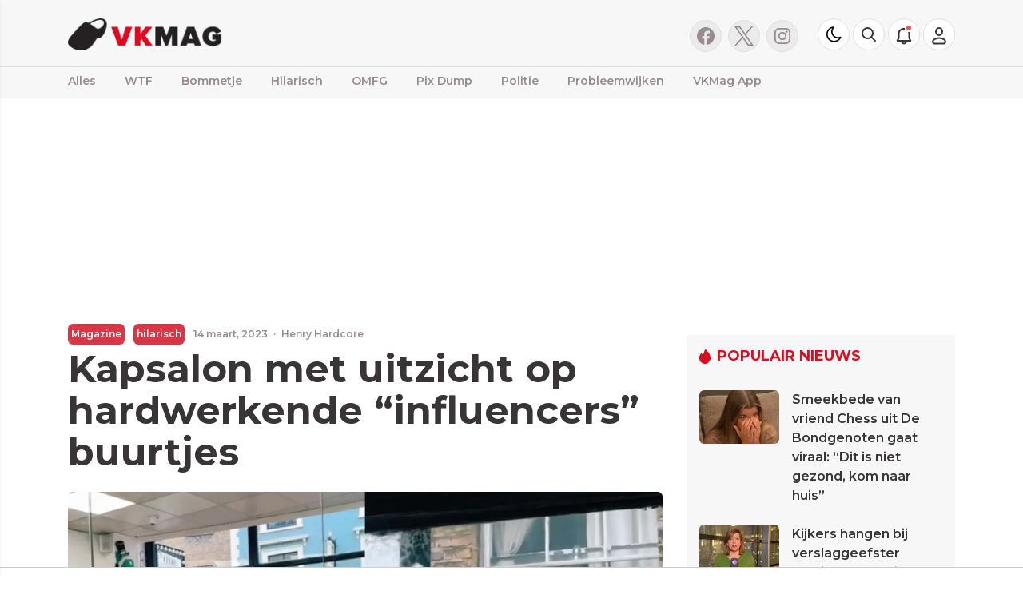

--- FILE ---
content_type: text/html; charset=UTF-8
request_url: https://www.vkmag.com/magazine/kapsalon-met-uitzicht-op-hardwerkende-influencers-buurtjes
body_size: 17907
content:
<!doctype html>
<html lang="nl">
<head>
    <meta charset="utf-8">
    <meta http-equiv="x-ua-compatible" content="ie=edge"/>
    <meta name="viewport" content="width=device-width, initial-scale=1, maximum-scale=1, user-scalable=0">
    <meta name="csrf-token" content="">
    <link rel="dns-prefetch" href="https://fonts.gstatic.com">
    <link rel="preconnect" href="https://fonts.gstatic.com" crossorigin>
    <link href="https://fonts.googleapis.com/css2?family=Roboto:ital,wght@0,400;0,500;0,700;1,400;1,500;1,700&display=swap" rel="stylesheet">
    <link href="https://fonts.googleapis.com/css2?family=Kanit:ital,wght@0,400;0,500;0,700;1,400;1,500;1,700&display=swap" rel="stylesheet">
    <link href="https://fonts.googleapis.com/css2?family=Montserrat:ital,wght@0,400;0,500;0,600;0,700;1,400;1,500;1,600;1,700&display=swap" rel="stylesheet">
    <link rel="stylesheet" href="/assets/cdn/vkmag/css/app.css">
    <link rel="stylesheet" href="https://cdnjs.cloudflare.com/ajax/libs/font-awesome/4.7.0/css/font-awesome.css" integrity="sha512-5A8nwdMOWrSz20fDsjczgUidUBR8liPYU+WymTZP1lmY9G6Oc7HlZv156XqnsgNUzTyMefFTcsFH/tnJE/+xBg==" crossorigin="anonymous" />
    <link rel="alternate" type="application/rss+xml" href="https://www.vkmag.com/sitemap/news.xml">

            <link rel="icon" href="https://r.testifier.nl/Acbs8526SDKI/resizing_type:fill/plain/https%3A%2F%2Fs3-newsifier.ams3.digitaloceanspaces.com%2Fvkmag.newsifier.com%2Fimages%2F2021-08%2Ffavicon-611e1872bdefb.ico@webp" type="image/x-icon"/>
        <link rel="shortcut icon" href="https://r.testifier.nl/Acbs8526SDKI/resizing_type:fill/plain/https%3A%2F%2Fs3-newsifier.ams3.digitaloceanspaces.com%2Fvkmag.newsifier.com%2Fimages%2F2021-08%2Ffavicon-611e1872bdefb.ico@webp" type="image/x-icon"/>
            
    <script>
        let register_title = "Registreren"
    </script>



    <script defer data-api="https://analytics.newsifier.nl/api/event" src="/vendor/plausible/script.manual.js"></script>

<script>
    // Enhanced Google Discover detection
    function isGoogleDiscover() {
        const referrer = document.referrer.toLowerCase();
        const userAgent = navigator.userAgent.toLowerCase();

        return (
            referrer.includes('googlequicksearch') ||
            referrer.includes('quicksearchbox') ||
            referrer.includes('google') && (
                userAgent.includes('android') &&
                (userAgent.includes('googleapp') || userAgent.includes('quicksearch'))
            )
        );
    }


    // Track pageview with Discover detection
    function trackPageview() {
        try {
            const isDiscover = isGoogleDiscover();
            const props = isDiscover ? {
                googleDiscover: 1
            } : undefined;


            if (typeof plausible === 'undefined') {
                console.error('Plausible is not loaded');
                return;
            }

            // Send the pageview event to Plausible
            plausible('pageview', {
                props
            });
        } catch (error) {
            console.error('Error tracking pageview:', error);
        }
    }

    // Initialize tracking when DOM is ready
    document.addEventListener('DOMContentLoaded', trackPageview);
</script>


        
    
<title>Kapsalon met uitzicht op hardwerkende “influencers” buurtjes | VK Magazine</title>

<!-- META DESCRIPTION -->
<meta name="description" content="Vroeger kozen dames vaak voor beroepen als verpleegkundige, kapster of secretaresse. Hebben we het wel over heel vroeg hoor. Vandaag de dag zoeken dames het steeds vaker in de..." />

<!-- OG DATA FOR FACEBOOK -->
<meta property="og:title" content="Kapsalon met uitzicht op hardwerkende “influencers” buurtjes" />
<meta property="og:locale" content="nl" />
<meta property="article:published_time" content="2023-03-14T14:39:00+01:00" />
<meta property="og:url" content="https://www.vkmag.com/magazine/kapsalon-met-uitzicht-op-hardwerkende-influencers-buurtjes" />
<meta property="og:type" content="article" />
<meta property="og:description" content="Vroeger kozen dames vaak voor beroepen als verpleegkundige," />
    <meta property="og:image" content="https://r.testifier.nl/Acbs8526SDKI/resizing_type:fill/width:1200/height:675/plain/https%3A%2F%2Fs3-newsifier.ams3.digitaloceanspaces.com%2Fvkmag.newsifier.com%2Fimages%2F2023-03%2Fthumb-only-buurtjes-641067f85a9f4.jpg@webp" />
    <meta property="og:image:type" content="image/jpeg" />
    <meta property="og:image:width" content="1200" />
    <meta property="og:image:height" content="675" />

<meta property="og:site_name" content="VK Magazine" />

    <meta name="robots" content="max-image-preview:large">
    <meta name="twitter:card" content="summary_large_image" />
    <meta name="twitter:site" content="@vkmag" />
    <meta name="twitter:creator" content="@vkmag" />
    <meta name="twitter:title" content="Kapsalon met uitzicht op hardwerkende “influencers” buurtjes" />
    <meta name="twitter:description" content="Vroeger kozen dames vaak voor beroepen als verpleegkundige, kapster of secretaresse. Hebben we het wel over heel vroeg hoor. Vandaag de dag zoeken dames het steeds vaker in de..." />

    <meta name="twitter:image" content="https://r.testifier.nl/Acbs8526SDKI/resizing_type:fill/width:1200/height:675/plain/https%3A%2F%2Fs3-newsifier.ams3.digitaloceanspaces.com%2Fvkmag.newsifier.com%2Fimages%2F2023-03%2Fthumb-only-buurtjes-641067f85a9f4.jpg@webp" />

<script type="application/ld+json">
{"@context":"https:\/\/schema.org","@type":"NewsArticle","@id":"https:\/\/www.vkmag.com\/magazine\/kapsalon-met-uitzicht-op-hardwerkende-influencers-buurtjes#article","mainEntityOfPage":{"@type":"WebPage","@id":"https:\/\/www.vkmag.com\/magazine\/kapsalon-met-uitzicht-op-hardwerkende-influencers-buurtjes"},"headline":"Kapsalon met uitzicht op hardwerkende “influencers” buurtjes","author":{"@type":"Person","name":"Henry Hardcore","url":"https:\/\/www.vkmag.com\/author\/henryhardcore"},"datePublished":"2023-03-14T14:39:00+01:00","dateModified":"2026-01-15T10:20:22+01:00","articleBody":"Vroeger kozen dames vaak voor beroepen als verpleegkundige, kapster of secretaresse. Hebben we het wel over heel vroeg hoor. Vandaag de dag zoeken dames het steeds vaker in de...","url":"https:\/\/www.vkmag.com\/magazine\/kapsalon-met-uitzicht-op-hardwerkende-influencers-buurtjes","isAccessibleForFree":true,"publisher":{"@type":"Organization","@id":"https:\/\/www.vkmag.com#organization","name":"VK Magazine","url":"https:\/\/www.vkmag.com","logo":{"@type":"ImageObject","url":"https:\/\/r.testifier.nl\/Acbs8526SDKI\/resizing_type:fill\/plain\/https%3A%2F%2Fs3-newsifier.ams3.digitaloceanspaces.com%2Fvkmag.newsifier.com%2Fimages%2F2021-08%2Fvkmag-google-600x60-611e17e0eb1ba.jpg@webp","width":600,"height":60}},"image":"https:\/\/r.testifier.nl\/Acbs8526SDKI\/resizing_type:fill\/width:1200\/height:675\/plain\/https%3A%2F%2Fs3-newsifier.ams3.digitaloceanspaces.com%2Fvkmag.newsifier.com%2Fimages%2F2023-03%2Fthumb-only-buurtjes-641067f85a9f4.jpg@webp"}
</script>
<!-- AMP -->
    <link rel="amphtml" href="https://www.vkmag.com/magazine/kapsalon-met-uitzicht-op-hardwerkende-influencers-buurtjes/amp">
<link rel="canonical" href="https://www.vkmag.com/magazine/kapsalon-met-uitzicht-op-hardwerkende-influencers-buurtjes"><style>
    .vjs-tech{
        position: absolute;
        top: 0;
        left:0;
    }
</style>
<!-- MANIFEST & PWA -->

<script>
window.replainSettings = { id: '818e4833-3710-4b2e-8db0-10e6858cb406' };
(function(u){var s=document.createElement('script');s.type='text/javascript';s.async=true;s.src=u;
var x=document.getElementsByTagName('script')[0];x.parentNode.insertBefore(s,x);
})('https://widget.replain.cc/dist/client.js');
</script>

<script src="https://tags.refinery89.com/vkmagcom.js" async></script>


<style>
@media (min-width: 992px) {
    .d-none.d-lg-block {
        position:absolute !important;
    }
}
.sda {margin-bottom:15px;}

@media (min-width: 992px) {
.r89-desktop-takeover { min-height: 250px;
}
}
/* desktop-billboard-atf */
@media (min-width: 992px) {
.r89-desktop-billboard-atf { min-height: 250px;
margin-top: 20px; margin-bottom: 20px
}
}
/* desktop-billboard-btf */ @media (min-width: 992px) {
.r89-desktop-billboard-btf { min-height: 250px;
margin-top: 20px; margin-bottom: 20px
}
}
/* desktop-video-outstream */
@media (min-width: 992px) {
.r89-video-outstream{ min-height: 250px;
margin-top: 20px; margin-bottom: 20px
}
}
/* desktop-incontent */
@media (min-width: 992px) {
.r89-desktop-InContent { min-height: 250px;
margin-top: 20px; margin-bottom: 20px
}
}
/* desktop-leaderboard-atf*/
@media (min-width: 992px) {
.r89-desktop-leaderboard-atf{ min-height: 90px;
margin-top: 20px; margin-bottom: 20px
}
}
/* desktop-hpa-atf*/
@media (min-width: 992px) {
.r89-desktop-hpa-atf{ min-height: 600px;
margin-top: 20px; margin-bottom: 20px
}
}
/* desktop-rectangle-atf */
@media (min-width: 992px) {
.r89-desktop-rectangle-atf{ min-height: 250px;
margin-top: 20px; margin-bottom: 20px
}
}
/* desktop-header-pushup */
@media (min-width: 992px) {
.r89-desktop-header-pushup{ top: 3px;
left: 0; right: 0; max-width: 100%;
min-height: 90px; z-index: 999;
background-color: rgba(255, 255, 255, 1);
padding: 5px 0 5px 0;
border-bottom: 1px solid #ccc;
box-sizing: content-box; position: sticky;
}
}
/* mobile-billboard-top */
@media (max-width: 991px) {
.r89-mobile-billboard-top { min-height: 260px;
 margin-bottom: 40px
}
}
/* mobile-video-outstream */
@media (max-width: 991px) {
.r89-video-outstream{ min-height: 250px;
margin-top: 20px; margin-bottom: 20px
}
}
/* mobile-rectangle-infinite */ @media (max-width: 991px) {
.r89-mobile-rectangle-infinite { min-height: 250px;
margin-top: 20px; margin-bottom: 20px
}
}
/* mobile-rectangle-low */
@media (max-width: 991px) {
.r89-mobile-rectangle-low { min-height: 250px;
margin-top: 20px; margin-bottom: 20px
}
}
/* mobile-rectangle-mid */ @media (max-width: 991px) {
.r89-mobile-rectangle-mid { min-height: 250px;
margin-top: 20px; margin-bottom: 20px
}
}
/* mobile-rectangle-mid-300x600 */ @media (max-width: 991px) {
.r89-Mobile-Rectangle-Mid-300x600 { min-height: 600px;
margin-top: 20px; margin-bottom: 20px
}
}
/* mobile-header-pushup */ @media (max-width: 991px) {
.r89-mobile-header-pushup { text-align: center;
margin: 0px 0; top: 0px; width: 100%;
z-index: 9999 !important; position: fixed; left: 0;
right: 0; text-align: center; max-width: 100%;
background-color: rgba(255, 255, 255, 1);
padding: 5px 0 5px 0;
border-bottom: 1px solid #ccc;
box-sizing: content-box;
}
}
</style>


<script>
if (!window.MMDATA) {
    window.MMDATA = {};
}
Object.assign(MMDATA, {
            tnl_wog:'2'
        })
</script>

<script>
var r89 = r89 || {};
r89.pageConfig = {
      restrictedContent: true,
  };
</script>




    <script>(function(w,d,s,l,i){w[l]=w[l]||[];w[l].push({'gtm.start':
new Date().getTime(),event:'gtm.js'});var f=d.getElementsByTagName(s)[0],
j=d.createElement(s),dl=l!='dataLayer'?'&l='+l:'';j.async=true;j.src=
'https://www.googletagmanager.com/gtm.js?id='+i+dl;f.parentNode.insertBefore(j,f);
})(window,document,'script','dataLayer','GTM-53WLWHBZ');</script>

<!-- Google Tag Manager (noscript). -->
<noscript><iframe src="https://www.googletagmanager.com/ns.html?id=GTM-53WLWHBZ"
height="0" width="0" style="display:none;visibility:hidden"></iframe></noscript>
<!-- End Google Tag Manager (noscript) -->
    <!-- head emd is last element in head tag -->
    <script>

    let darkmodekey = 'dark-mode';
    let fontSizeKey = 'font-size-key';
    function setLayoutModeInLocalStorage(mode)
    {
        let val = "0";
        if( mode == "dark-mode" )
            val = "1";
        localStorage.setItem(darkmodekey,val);
    }
    function manageDarkMode()
    {
        var data = localStorage.getItem(darkmodekey);
        if(data && data == "1")
        {
            applyLayoutMode("dark-mode");
        }
        else
        {
            applyLayoutMode("light-mode");
        }
    }
    function manageFontSize()
    {
        var data = localStorage.getItem(fontSizeKey);
        if(data && data == "big")
        {
            document.documentElement.style.fontSize = "20px";
        }else{
            document.documentElement.style.fontSize = "16px"
        }
    }
    function hasClass(ele,cls) {
        return ele.className.match(new RegExp('(\\s|^)'+cls+'(\\s|$)'));
    }
    function getLayoutMode()
    {
        return hasClass(document.documentElement , 'js-dark' ) || hasClass(document.documentElement , 'dark' ) ? "dark-mode" : "light-mode";
    }
    function applyLayoutMode(mode)
    {

        if( !document.documentElement ) return ;

        if( mode == "dark-mode" )
        {
            if(document.documentElement.hasAttribute("is-tailwind")) {
                document.documentElement.classList.add('dark');// for tailwind apps
            } else {
                document.documentElement.classList.add("js-dark");
            }
        }
        if( mode == "light-mode" )
        {
            
            if(document.documentElement.hasAttribute("is-tailwind")) {
                document.documentElement.classList.remove('dark');// for tailwind apps 
            } else {
                document.documentElement.classList.remove("js-dark");
            }
        }
        setLayoutModeInLocalStorage(mode);
    }
    function setLayoutMode(mode,options = {})
    {
        applyLayoutMode(mode);
        if( !(options.callApi === 0) )
            updateUserLayout(mode);
    }
    function initializeLayout(){
        manageDarkMode();
        manageFontSize();
    }
    initializeLayout();
    document.addEventListener('readystatechange', initializeLayout);


</script>



</head>
<body class="nav-mobile-push">
    <div class="toast d-none" role="alert" style="z-index:1000000000;position: fixed; bottom: 0px; right: -129px;" aria-live="assertive" aria-atomic="true">
  <div class="toast-header">
    
    <strong class="mr-auto">Nieuw kennisgeving</strong>
    <small>Nu</small>
    <button type="button" class="ml-2 mb-1 close" data-dismiss="toast" aria-label="Close">
      <span aria-hidden="true">&times;</span>
    </button>
  </div>
  <div class="toast-body">
   
  </div>
</div>
    <input type="hidden" id="comments_message" value="reacties" />
<input type="hidden" id="is_featured_comment_enabled" value="1" />
<input type="hidden" id="mom_voting_message" value="Bedankt voor het stemmen!" />

<input type="hidden"  value="1" id="show_author" />
<input type="hidden"  value="5" id="sidebar_total_articles" />
<input type="hidden"  value="https://cloud2-service.newsifier.nl" id="actions_api_url" />
<input type="hidden"  value="https://karma-stats-service.newsifier.nl" id="karma_api_url" />
<input type="hidden"  value="www.vkmag.com" id="tenant_name" />


<input type="hidden"   value="vkmag.com" id="tenant_id" />
<input type="hidden"  value="0" id="show_web_push_alarm" />
<input type="hidden"  value="" id="popup_last_update_at" />
<input type="hidden"  value="" id="smartbar_last_update_at" />
<input type="hidden"  value="" id="favorite_team" />

<input type="hidden"  value="imgproxy" id="image_service" />
<input type="hidden"  value="https://r.testifier.nl" id="image_service_host" />

<input type="hidden"  value="nl" id="lang" />
<input type="hidden" id="karma_service_url" value="https://karma-stats-service.newsifier.nl" />
<input type="hidden" id="soccer_service_url" value="https://api-soccer.newsifier.nl" />

<input type="hidden" id="likes_message" value="Likes" />

<input type="hidden"  value="vkmag" id="tenant_folder" />
<input type="hidden"  value="nodejs" id="api_source" />
<input type="hidden"  value="VK Magazine" id="website_name" />
<input type="hidden"  value="multimirror" id="broadcast_driver" />
<input type="hidden" id="me" value="" data-notifications-popup="" />

<input type="hidden"  value="1768413327" id="files_version" />
<input type="hidden"  value="https://api-soccer.newsifier.nl" id="soccer_service_url" />

<input type="hidden" id="socket_new_comment_message" value="nieuwe reacties tonen" />
<input type="hidden" id="front_custom_code" value="" />
            <input type="hidden" id="display-pop-up" value="">

    
    <input id="user_id" type="hidden" value="0">

<div class="modal fade" id="staticBackdrop" data-keyboard="false" tabindex="-1" aria-labelledby="staticBackdropLabel" aria-hidden="true" data-redirect-action="">
    <div class="modal-dialog modal-dialog-centered">
        <div class="modal-content p-4">
            <div id="guest_user_section" class="user-popup" style="display: block">
               
            </div>
            <div id="logged_user_section" style="display: block">

                <div class="alert alert-success login-alert d-none" role="alert">
                    Je bent nu ingelogd! De popup zal nu automatisch sluiten ..
                </div>

                <a id="my_profile_btn" href="https://www.vkmag.com/user/profile" class="d-none my-profile-menu btn btn-secondary btn-block text-white">
                    <span>Mijn profiel</span>
                </a>
                <a href="#" class="d-none btn btn-secondary btn-block text-white js-logout">
                    <i data-feather="log-out"></i><span>Uitloggen
                    </span>
                </a>
            </div>
            <div id="not_verified_user_section" style="display:none">
                <div class="alert alert-primary" role="alert">
                    Controleer je e-mail om je account te verifiëren!
                </div>
            </div>
        </div>
    </div>
</div>


<div class="modal fade" id="importedUser" data-keyboard="false" tabindex="-1" aria-labelledby="staticBackdropLabel" aria-hidden="true" data-redirect-action="">
    <div class="modal-dialog modal-dialog-centered">
        <div class="modal-content p-4">

            <div >
                <h2>Inloggen</h2>
                <div class="alert px-0" role="alert">
                    Omdat we gemigreerd zijn naar een ander CMS moet je je wachtwoord opnieuw instellen. Dit komt omdat wij je wachtwoord versleuteld hebben opgeslagen en wij deze dus niet meeverhuisd hebben naar ons nieuwe CMS. We sturen je nu direct een e-mail waarmee je wachtwoord opnieuw kan instellen. Daarna kun je meteen inloggen met je gebruikersnaam en je nieuwe wachtwoord.
                </div>
            </div>
        </div>
    </div>
</div>


<div class="sticky-top border-bottom bg-light">
    <div class="container-fluid top text-dark">
        <div class="row">
            <div class="container">
                <header class="row topnav_header">
                    <div class="col-6 pr-0 h-100 text-left">
                        <a href="#" class="nav_mobile_toggle mr-3 d-block nav-mobile-trigger d-lg-none " aria-label="mobile menu"><i class="fa fa-bars" aria-hidden="true"></i></a>
                        <a href="/" class="logo" title="homepage">
                                                        <img src="https://r.testifier.nl/Acbs8526SDKI/resizing_type:fill/plain/https%3A%2F%2Fs3-newsifier.ams3.digitaloceanspaces.com%2Fvkmag.newsifier.com%2Fimages%2F2021-08%2Flogo-611e17d53072d.svg@webp" alt="VK Magazine" />
                                                    </a>
                    </div>
                    <div class="col-6 pl-0 text-right">
                        <div class="btn-group" style="line-height:54px;">

                                                            <a href="https://www.facebook.com/vkmag/" target="_blank" class="bg-grey border rounded-circle text-center mr-2 position-relative d-none d-md-block social social_facebook" style="margin-top:4px;line-height:38px;width:40px;height:40px;"></a>
                                                                                                                                                <a href="https://twitter.com/vkmag" target="_blank" class="bg-grey border rounded-circle text-center mr-2 position-relative d-none d-md-block social social_twitter" style="margin-top:4px;line-height:38px;width:40px;height:40px;">
                                </a>
                            
                                                            <a href="https://www.instagram.com/vkmagcom" target="_blank" class="bg-grey border rounded-circle text-center mr-4 position-relative d-none d-md-block social social_instagram" style="margin-top:4px;line-height:38px;width:40px;height:40px;">
                                </a>
                            
                            <a href="#" class="bg-white border rounded-circle text-center mr-1 header-button js-color-switch" style="margin-top:2px;line-height:40px;width:40px;height:40px;">
                                <i class="fa fa-moon-o " aria-hidden="true" style="font-size: 1.42em;margin-top: 8px;margin-left: 1px;color:#000;"></i>
                                <i class="fa fa-sun-o d-none" aria-hidden="true" style="font-size: 1.42em;margin-top: 8px;margin-left: 1px;color:#ffc000;"></i>
                            </a>
                            <script>

                                window.addEventListener('load', function () {
                                    $( ".js-color-switch" ).on( "click", function() {
                                        if (getLayoutMode() == 'light-mode') {
                                            $('.js-color-switch .fa-moon-o').addClass('d-none');
                                            $('.js-color-switch .fa-sun-o').removeClass('d-none');
                                            setLayoutMode('dark-mode');
                                            console.log('dark mode');
                                        } else {
                                            $('.js-color-switch .fa-moon-o').removeClass('d-none');
                                            $('.js-color-switch .fa-sun-o').addClass('d-none');
                                            setLayoutMode('light-mode');
                                            console.log('light mode');
                                        }
                                    });
                                    if (getLayoutMode() == 'light-mode') {
                                        $('.js-color-switch .fa-moon-o').removeClass('d-none');
                                        $('.js-color-switch .fa-sun-o').addClass('d-none');
                                        $('.js-color-switch').removeClass('d-none');

                                    } else {
                                        $('.js-color-switch .fa-moon-o').addClass('d-none');
                                        $('.js-color-switch .fa-sun-o').removeClass('d-none');
                                        $('.js-color-switch').removeClass('d-none');
                                    }
                                });

                            </script>

                                <a data-toggle="collapse" class="bg-white border rounded-circle text-center mr-1 header-button" href="#search-input-box" aria-label="search" role="button" aria-expanded="false" aria-controls="search-input-box" style="margin-top:2px;line-height:40px;width:40px;height:40px;">
                                <img src="/images/icon_search.svg" style="margin-top:-4px;" />
                            </a>

                            <style>
    .notifications {
        max-width:100%;
        min-width:336px;
    }

    .notifications-wrapper {
        overflow:auto;
        max-height:250px;
    }
</style>


<a id="user_notifications_dropdown" role="button" data-toggle="dropdown" data-target="#" href="#" class="bg-white border rounded-circle text-center mr-1 position-relative header-button" style="margin-top:2px;line-height:40px;width:40px;height:40px;">
    <img src="/images/icon_notification.svg" />
    <img src="/images/icon_notification_new.svg"  class="position-absolute" style="right:8px;top:6px;" />
    <span id="notifications-badge-counter" style="position: absolute;right: 14px;top: 10px;" class="badge badge-danger"></span>
</a>

<ul class="dropdown-menu notifications dropdown-menu-right m-0 p-0 border-0 shadow-sm" role="menu" aria-labelledby="user_notifications_dropdown" style="font-size:0.9rem;line-height:normal;">
    <div class="notification-heading mx-2 border-bottom py-3 font-secondary">
        <div class="row d-flex align-items-center">
            <div class="col">
                <h4 class="m-0">Notificaties</h4>
            </div>
            <div class="col text-right">
                <a class="small d-none" href="#" id="mark_all_ar_read">
                    <span style="display: none" id="mark_all_as_read_spinner" class="spinner-border spinner-border-sm" role="status" aria-hidden="true"></span> 
                    Alles als gelezen markeren
                </a>
            </div>
        </div>
    </div>
    <div class="row w-100">
        <span style="display: none" id="user_notifications_spinner" class="m-auto spinner-border spinner-border-sm" role="status" aria-hidden="true"></span>
    </div>
    <div class="notifications-wrapper" id="user_notifications" style="line-height:normal !important;"></div>
    <div class="notification-footer py-3 mx-2 overflow-hidden">
        <a id="notifications_load_more" href="#" class="small pull-left d-none" onclick="loadMoreNotifications();return false;" >
            <span style="display: none" id="read_more_spinner" class="spinner-border spinner-border-sm" role="status" aria-hidden="true"></span>
            Lees meer
        </a>
        <a href="/user/profile" class="small pull-right">
            Notificaties Instellingen
        </a>
    </div>
</ul>
                            <a href="#" id="login_menu" data-toggle="modal" data-target="#staticBackdrop" class="header-button bg-white border rounded-circle text-center" style="margin-top:2px;line-height:40px;width:40px;height:40px;">
                                <img src="/images/icon_user.svg" />
                            </a>

                        </div>
                    </div>
                </header>
            </div>
        </div>
    </div>
    <div class="container-fluid text-white collapse" id="search-input-box">
        <div class="row">
            <div class="container">
                <div class="row">
                    <div class="col">
                        <form method="GET" action="/search" class="py-2">
                            <div class="form-group mb-0 has-search">
                                <span class="fa fa-search form-control-feedback"></span>
                                <input type="text" class="form-control" name="q" placeholder="Zoek ..">
                            </div>
                        </form>
                    </div>
                </div>
            </div>
        </div>
    </div>
    <div class="container-fluid border-top" style="height:39px;line-height:35px">
    <div class="row">
        <div class="container main">
            <div class="row">
                <div class="col">
                    <ul class="nav scroll">
                                                    <li class="nav-item ml-md-n3 px-md-3 px-1 ">
                                <a class="nav-link py-0 px-0" href="/">Alles</a>
                            </li>
                                                        <li class="nav-item  px-md-3 px-2 ">
                                <a class="nav-link  py-0 px-0" href="/wtf" >WTF</a>
                            </li>
                                                        <li class="nav-item  px-md-3 px-2 ">
                                <a class="nav-link  py-0 px-0" href="/bommetje" >Bommetje</a>
                            </li>
                                                        <li class="nav-item  px-md-3 px-2 ">
                                <a class="nav-link  py-0 px-0" href="/hilarisch" >Hilarisch</a>
                            </li>
                                                        <li class="nav-item  px-md-3 px-2 ">
                                <a class="nav-link  py-0 px-0" href="/omfg" >OMFG</a>
                            </li>
                                                        <li class="nav-item  px-md-3 px-2 ">
                                <a class="nav-link  py-0 px-0" href="/pixdump" >Pix Dump</a>
                            </li>
                                                        <li class="nav-item  px-md-3 px-2 ">
                                <a class="nav-link  py-0 px-0" href="/politie" >Politie</a>
                            </li>
                                                        <li class="nav-item  px-md-3 px-2 ">
                                <a class="nav-link  py-0 px-0" href="/probleemwijken" >Probleemwijken</a>
                            </li>
                                                        <li class="nav-item  px-md-3 px-2 ">
                                <a class="nav-link  py-0 px-0" href="https://www.vkmag.com/magazine/vkmag-nog-beterder-we-hebben-een-app" >VKMag App</a>
                            </li>
                                                                        </ul>
                </div>
            </div>
        </div>
    </div>
</div>
</div>
    <script type="application/ld+json">
    {
     "@context": "https://schema.org",
     "@type": "BreadcrumbList",
     "itemListElement":
     [
          {
       "@type": "ListItem",
       "position": 0,
       "item":
       {
        "@id": "/",
        "name": "Homepage"
        }
      }
       ,           {
       "@type": "ListItem",
       "position": 1,
       "item":
       {
        "@id": "https://www.vkmag.com/magazine",
        "name": "Magazine"
        }
      }
       ,           {
       "@type": "ListItem",
       "position": 2,
       "item":
       {
        "@id": "https://www.vkmag.com/magazine/kapsalon-met-uitzicht-op-hardwerkende-influencers-buurtjes",
        "name": "Kapsalon met uitzicht op hardwerkende “influencers” buurtjes"
        }
      }
               ]
    }
</script>




    
<div class="container mt-3">

        
    
    <div class="row">
        <div class="col">
                            <div class="col-12 text-center">
                    <div  class="sda" id="TOP_ARTICLE"><!-- TOP_ARTICLE -->
<div class="r89-desktop-takeover"></div>
<div class="r89-mobile-billboard-top"></div>
<script type='text/javascript' src='https://content.adswag.nl/bcfeed/5bb811d1-e772-4489-a469-259cdc317ab2.js'></script></div>
                </div>
                    </div>
    </div>

    <div class="row article-info" data-slug="kapsalon-met-uitzicht-op-hardwerkende-influencers-buurtjes" data-image="https://s3-newsifier.ams3.digitaloceanspaces.com/vkmag.newsifier.com/images/2023-03/thumb-only-buurtjes-641067f85a9f4.jpg">
        <div class="col-12 col-md">
            <article>


                

                <div class="article-meta">
                                        <a href="/magazine" class="text-white badge badge-danger rounded p-1 mb-1 mr-2 trk-article-tag"" style="left:0;bottom:1px;" title="Magazine">Magazine</a>
                                                                                                                                                                                    <a href="/hilarisch" class="text-white badge badge-danger rounded p-1 mb-1 mr-2 trk-article-tag" style="left:0;bottom:1px;" title="hilarisch">hilarisch</a>
                                                                                                        
                                            14 maart, 2023
                    
                                        <span class="mx-1">&middot;</span>
                        <span class="d-none d-sm-inline">
                            <span>   <a href="/author/henryhardcore">
         Henry Hardcore
   </a></span>
                        </span>
                                    </div>


                <h1>Kapsalon met uitzicht op hardwerkende “influencers” buurtjes</h1>

                                <img width="744" height="419" src="https://r.testifier.nl/Acbs8526SDKI/resizing_type:fill/width:1200/height:675/plain/https%3A%2F%2Fs3-newsifier.ams3.digitaloceanspaces.com%2Fvkmag.newsifier.com%2Fimages%2F2023-03%2Fthumb-only-buurtjes-641067f85a9f4.jpg@webp" class="w-100 mt-3 img-fluid rounded featured-image" alt="Kapsalon met uitzicht op hardwerkende “influencers” buurtjes" />
                                

                <style>
    .newsletter-item {
        border: 1px solid #ccc;
        padding: 10px;
        height: 100%;
        border-radius: 8px;
    }
</style>



                <div id="article-content" class="content editor-content mt-3">
                    <p class="editor-paragraph ">
    Vroeger kozen dames vaak voor beroepen als verpleegkundige, kapster of secretaresse. Hebben we het wel over heel vroeg hoor. Vandaag de dag zoeken dames het steeds vaker in de hoek van <a href="https://www.vkmag.com/search?q=influencer" target="_blank">influencer</a>, zelfbenoemd model of content creator. Beetje eikelen op social media dus en daar geld mee maken. </p><div class="sda mb-4" style="min-height: px"><div id='vkmag.com_mob_mobilerectangle_320x240_1'></div></div><p class="editor-paragraph ">
    Nu willen natuurlijk niet al die social keuzes standaard lukken. Wil je jezelf dan toch influencer, model of content creator noemen… Dan hebben ze daar OnlyFans voor uitgevonden. Kun je tegen betaling iets meer laten zien en ben je toch een soort van creatief bezig. </p><div class="sda mb-4" style="min-height: px"><div id='vkmag.com_web_outstream'></div>
<div id='vkmag.com_outstream'></div></div><p class="editor-paragraph ">
    Nu zeggen wij niet dat de overbuurtjes van de kapsalon uit de volgende video actief zijn op OF, maar het zou ons ook weer niet verbazen. Hoe dan ook, beter een goede buur dan een verre vriend… Toch? <a href="https://www.tiktok.com/@nicolaeantoci7/" target="_blank">Via</a>.</p>    <div style="left: 0; width: 100%; height: 0; position: relative; padding-bottom: 56.2493%;">
        <iframe src="https://dailybuzz.nl/buzz/embed/36073" style="border: 0; top: 0; left: 0; width: 100%; height: 100%; position: absolute;" allowfullscreen scrolling="no" allowfullscreen></iframe>
    </div><div class="read-more">
    <h5>Lees ook</h5>
                    <article class="rounded mb-2">
            <a href="/magazine/niet-gek-maar-deze-influencer-is-toch-wel-een-beetje-heel-bijzonder" class="trk_related-article">
                <span class="arrow right d-none d-sm-block">
                    <i class="fa fa-external-link" aria-hidden="true"></i>
                </span>
                <span class="thumbnail left rounded" style="background-image:url('https://r.testifier.nl/Acbs8526SDKI/resizing_type:fill/width:113/plain/https%3A%2F%2Fs3-newsifier.ams3.digitaloceanspaces.com%2Fvkmag.newsifier.com%2Fimages%2F2023-02%2Fthumb-vk-niet-gek-maar-deze-influencer-is-toch-wel-een-beetje-heel-bijzonder-63fc78ee1e744.jpg')" title="Niet gek, maar deze &#039;influencer&#039; is toch wel een beetje heel bijzonder"></span>
                <h4 class="font-weight-normal">Niet gek, maar deze &#039;influencer&#039; is toch wel een beetje heel bijzonder</h4>
            </a>
        </article>
                    <article class="rounded mb-2">
            <a href="/magazine/maak-kennis-met-de-belgische-maurice-je-meest-favoriete-influencer-van-2023" class="trk_related-article">
                <span class="arrow right d-none d-sm-block">
                    <i class="fa fa-external-link" aria-hidden="true"></i>
                </span>
                <span class="thumbnail left rounded" style="background-image:url('https://r.testifier.nl/Acbs8526SDKI/resizing_type:fill/width:113/plain/https%3A%2F%2Fs3-newsifier.ams3.digitaloceanspaces.com%2Fvkmag.newsifier.com%2Fimages%2F2023-02%2Fthumb-vk-maak-kennis-met-de-belgische-maurice-je-meest-favoriete-influencer-van-2023-63fc851d24d7f.jpg')" title="Maak kennis met de Belgische Maurice, je meest favoriete influencer van 2023"></span>
                <h4 class="font-weight-normal">Maak kennis met de Belgische Maurice, je meest favoriete influencer van 2023</h4>
            </a>
        </article>
                    <article class="rounded mb-2">
            <a href="/magazine/influencer-heeft-niet-zoveel-met-hekken-en-afzettingen-tijdens-shoot" class="trk_related-article">
                <span class="arrow right d-none d-sm-block">
                    <i class="fa fa-external-link" aria-hidden="true"></i>
                </span>
                <span class="thumbnail left rounded" style="background-image:url('https://r.testifier.nl/Acbs8526SDKI/resizing_type:fill/width:113/plain/https%3A%2F%2Fs3-newsifier.ams3.digitaloceanspaces.com%2Fvkmag.newsifier.com%2Fimages%2F2023-03%2Fthumb-influ-regels-zijn-anders-6405fe4b16ae9.jpg')" title="Influencer heeft niet zoveel met hekken en afzettingen tijdens shoot"></span>
                <h4 class="font-weight-normal">Influencer heeft niet zoveel met hekken en afzettingen tijdens shoot</h4>
            </a>
        </article>
    </div>

                </div>


                <div  class="sda" id="IN_ARTICLE"><div id='vkmag.com_web_native'></div></div>

            </article>

            <style>
    .newsletter-item {
        border: 1px solid #ccc;
        padding: 10px;
        height: 100%;
        border-radius: 8px;
    }
</style>




<script>
    </script>

            <div class="mt-2">
    <div class="row no-gutters" style="line-height:55px;">
        <div class="col-3">

            

                <a href="#" onclick="clap(178338,'articles');return false;" class="claps btn btn-md btn-light px-2 py-2 mt-1" style="padding:6px;float:left;text-align:center;">


                    <div class="claps_info d-flex align-content-center flex-wrap">
                    <div><div class="block"><img src="/images/icon_claps.svg" height="20" /> <span id="claps_count">9 </span></div></div>
                </div>
                </a>


            </div>
            <div class="col-9 text-right">
            <div>
                <a href="#" onclick="window.open('https://www.facebook.com/sharer.php?u=https://www.vkmag.com/magazine/kapsalon-met-uitzicht-op-hardwerkende-influencers-buurtjes', 'facebookShare', 'width=626,height=436'); return false;" class="btn btn-md btn-light mb-1 text-uppercase font-weight-bold px-md-4 py-2" title="Delen op Facebook" style="font-size:15px;font-weight:700;color:#527CD0;">
                    <i class="fa fa-facebook"></i><span class="d-none d-md-inline ml-2">Delen op Facebook</span>
                </a>
                <a href="#" onclick="window.open('https://twitter.com/share?text=Kapsalon met uitzicht op hardwerkende “influencers” buurtjes&amp;url=https://www.vkmag.com/magazine/kapsalon-met-uitzicht-op-hardwerkende-influencers-buurtjes', 'twitterShare', 'width=626,height=436'); return false;" class="btn btn-md btn-light mb-1 text-uppercase font-weight-bold  px-md-4 py-2" title="Delen op Twitter" style="font-size:15px;font-weight:700;color:#4AAAE7;">
                    <img src="/images/twitter.svg" style="width: 16px; margin-bottom: 2px; padding: 2px"/> <span class="d-none d-md-inline ml-2">Delen op Twitter</span>
                </a>
                <a href="whatsapp://send?text=Kapsalon+met+uitzicht+op+hardwerkende+%E2%80%9Cinfluencers%E2%80%9D+buurtjes https%3A%2F%2Fwww.vkmag.com%2Fmagazine%2Fkapsalon-met-uitzicht-op-hardwerkende-influencers-buurtjes" class="btn btn-md d-sm-none share_whatsapp mb-1 px-md-4 py-2 text-white" title="Delen op Whatsapp"  style="font-size:15px;font-weight:700;color:#3C589A;">
                    <i class="fa fa-whatsapp"></i>
                </a>
            </div>
        </div>

    </div>
</div>

                            <div class="position-fixed d-none js-social-share-options" style="bottom:40px;left:50%;margin-left:-8px;z-index:1000000000;width:50px;">
                    <a href="#" onclick="copyToClipboard('https://www.vkmag.com/magazine/kapsalon-met-uitzicht-op-hardwerkende-influencers-buurtjes'); return false;" class="mb-2 d-block"><img src="/images/icon_share_link.svg" class="shadow-sm" width="50" height="50" alt="Delen via Link" style="border-radius:25px;"></a>
                    <a href="#" onclick="window.open('https://twitter.com/share?text=Kapsalon met uitzicht op hardwerkende “influencers” buurtjes&amp;url=https://www.vkmag.com/magazine/kapsalon-met-uitzicht-op-hardwerkende-influencers-buurtjes', 'twitterShare', 'width=626,height=436'); return false;" class="mb-2 d-block"><img src="/images/icon_share_twitter.svg" class="shadow-sm" width="50" height="50" alt="Delen via Twitter" style="border-radius:25px;"></a>
                    <a href="#" onclick="window.open('https://www.facebook.com/sharer.php?u=https://www.vkmag.com/magazine/kapsalon-met-uitzicht-op-hardwerkende-influencers-buurtjes', 'facebookShare', 'width=626,height=436'); return false;" class="mb-2 d-block"><img src="/images/icon_share_facebook.svg" class="shadow-sm" width="50" height="50" alt="Delen via Facebook" style="border-radius:25px;"></a>
                    <a class="d-none" href="whatsapp://send?text=Kapsalon+met+uitzicht+op+hardwerkende+%E2%80%9Cinfluencers%E2%80%9D+buurtjes https%3A%2F%2Fwww.vkmag.com%2Fmagazine%2Fkapsalon-met-uitzicht-op-hardwerkende-influencers-buurtjes" id="share-on-whatsapp">
                        Whatsapp
                    </a>
                </div>
                <div id="next_prev_articles_component" data-id="178338" data-next="Volgende artikel" data-prev="Vorige artikel"></div>
            
                            <div class="row">
                    <div class="col-12 mt-3">
                        <h5>Lees meer over:</h5>
                                                    <a href="/magazine" class="badge badge-danger p-1 mb-1 trk-article-tag-bottom" title="Magazine">Magazine</a>
                                                    <a href="/hilarisch" class="badge badge-danger p-1 mb-1 trk-article-tag-bottom" title="hilarisch">hilarisch</a>
                                            </div>
                </div>
            
            <div class="row">
                <div class="col">
                                            <div class="col-12 text-center">
                            <div  class="sda" id="UNDER_ARTICLE"><!-- --></div>
                        </div>
                                    </div>
            </div>

                            <!-- START COMMENT SECTION -->
<style>
    .liked{
        color:#0a0a0a;
    }
    .liked:hover{
        color:#0a0a0a;
    }
    .liked:focus{
        color:#0a0a0a;
    }
    .report-comment{
        width:100%;
        float:right;
    }
</style>
 <!-- START COMMENT SECTION -->
 <div id="comments" class="mt-3">
 <input type="hidden" id="comment_resource_type" value="Article">
 <input type="hidden" id="comment_resource_id" value="178338">
                <!-- START FEATURED COMMENT -->
                <div id="featured_comment_container" role="button"></div>
                <!-- END FEATURED COMMENT -->
             
               <div class="comments-section">
                 

                                        <h3 class="text-primary mb-3">Plaats reactie</h3>
                    <!-- ADD COMMENT -->
                    <form method="post" action="#" id="add_comment_form">
                        <div class="form-group">
                            <textarea class="form-control" id="comment" name="content" cols="45" rows="5" maxlength="4000" aria-required="true" required="required" placeholder="Laat hier jouw reactie achter .."></textarea>
                            <input type="hidden" id="comment_resource_type" value="Article">
                        </div>
                        <button type="submit" class="btn btn-primary ">
                            <span style="display: none" id="add_comment_btn" class="spinner-border spinner-border-sm" role="status" aria-hidden="true"></span>
                            Plaats reactie
                        </button>
                        <div id="comments_error" error_403="E-mail niet geverifieerd" class="d-none alert alert-danger mt-2">666
                        </div>
                    </form>
                    <!-- END COMMENT -->
                                        <br>
                    <div class="new-comments-alert alert alert-success invisible" id="nc_con" style="cursor: pointer">
                        <span class="new-comments-count " id="ncc"></span>
                        <span class="new-comments-text  d-none1" id="nct">.</span>
                    </div>
               </div>
                <!-- //TODO  comment count ==> 0-->
                <h3 class="text-primary my-4"><span id="comment_count">0</span> reacties</h3>

                <!-- START COMMENT -->
                <div class="my-3 comment" id="comments_container">
                </div>
                                 <a href="#" id="load_more_comments_container" class="d-none btn btn-primary btn-block text-center btn-md mt-3" onclick="loadMoreComments();return false;">
                     <span style="display: none" id="comments_load_more" class="spinner-border spinner-border-sm" role="status" aria-hidden="true"></span>
                     Laad meer reacties
                 </a>

                 <a href="#" id="load_all_comments" class="d-none btn btn-primary btn-block text-center btn-md mt-3" onclick="loadAllComments();return false;">
                     <span style="display: none" id="comments_load_all" class="spinner-border spinner-border-sm" role="status" aria-hidden="true"></span>
                     Bekijk alle reacties
                 </a>
                <!-- END COMMENT -->

            </div>
            <!-- END COMMENT SECTION -->
<div class="modal fade" style="z-index:10000000000" id="confirm-report-comment" tabindex="-1" role="dialog" aria-labelledby="myModalLabel" aria-hidden="true">
        <div class="modal-dialog">
            <div class="modal-content">
            
                <div class="modal-header">
                    <button type="button" class="close" data-dismiss="modal" aria-hidden="true">&times;</button>
                    <h4 class="modal-title position-absolute" id="myModalLabel">Bevestiging</h4>
                </div>
            
                <div class="modal-body">
                    <p>Weet je zeker dat je deze reactie wilt rapporteren?</p>             
                    <div data-comment="" class="report-comment-info"></div>
                </div>
                
                <div class="modal-footer">
                    <button type="button" class="btn btn-light" data-dismiss="modal">Annuleren</button>
                    <a class="btn btn-danger btn-report-comment">Ja</a>
                </div>
            </div>
        </div>
    </div>            
            <div class="row">
                <div class="col">
                                            <div class="col-12 text-center">
                            <div  class="sda" id="UNDER_COMMENTS"><div id='vkmag.com_mob_interscroller_320x500_1'></div></div>
                        </div>
                                    </div>
            </div>

            <div class="outbrain_gs_1">
                <div class="OUTBRAIN" data-src="https://www.vkmag.com/magazine/kapsalon-met-uitzicht-op-hardwerkende-influencers-buurtjes" data-widget-id="GS_1"></div>
                
            </div>

            <!-- POPULAR ARTICLES -->
            <div class="my-3 d-none d-sm-block">
                <div class="row">
                    <div class="col">
                        <h2 class="text-primary">Meest gelezen</h2>
                    </div>
                </div>
                <div id="most_read_articles">
                                        <div class="row no-gutters border-bottom border-top pt-3">
                        <div class="col-3 mb-3">
                            <div class="position-relative w-100" style="padding-top:56.25%;">
                            <a href="/magazine/smeekbede-van-vriend-chess-uit-de-bondgenoten-gaat-viraal-dit-is-niet-gezond-kom-naar-huis" onclick="return abTestingHandler(200664,);" data-id="200664" data-title-a="Smeekbede van vriend Chess uit De Bondgenoten gaat viraal: “Dit is niet gezond, kom naar huis”" data-title-b="Smeekbede van vriend Chess uit De Bondgenoten gaat viraal: “Dit is niet gezond, kom naar huis”" class=" position-absolute h-100 w-100 zoom overflow-hidden" style="top:0;left:0;overflow:hidden;">
                                <img width="345" height="230" src="https://r.testifier.nl/Acbs8526SDKI/resizing_type:fill/width:345/height:230/plain/https%3A%2F%2Fs3-newsifier.ams3.digitaloceanspaces.com%2Fvkmag.newsifier.com%2Fimages%2F2026-01%2Fthumb-vk-bondgenoten-chess-vriend-smeekbede-6969f4dba26c8.jpg@webp" class="w-100 img-fluid" loading="lazy" alt="Magazine" />
                            </a>
                            </div>
                        </div>
                        <div class="col-9 d-flex">
                            <div class="ml-3">
                                <p class="mb-1 font-weight-bold"><a href="/magazine/smeekbede-van-vriend-chess-uit-de-bondgenoten-gaat-viraal-dit-is-niet-gezond-kom-naar-huis" data-title-a="Smeekbede van vriend Chess uit De Bondgenoten gaat viraal: “Dit is niet gezond, kom naar huis”" data-title-b="Smeekbede van vriend Chess uit De Bondgenoten gaat viraal: “Dit is niet gezond, kom naar huis”" data-id="200664" class=" text-secondary" onclick="return abTestingHandler(200664,);">Smeekbede van vriend Chess uit De Bondgenoten gaat viraal: “Dit is niet gezond, kom naar huis”</a></p>
                                <div class="post-tags mb-1 mt-2 small text-muted"><i class="fa fa-clock-o mr-1"></i> 16-01-2026

                                    <i class="fa fa-comment-o ml-2 mr-1"></i> <a href="/magazine/smeekbede-van-vriend-chess-uit-de-bondgenoten-gaat-viraal-dit-is-niet-gezond-kom-naar-huis#comments_container">1 reacties</a></div>
                                <p class="text-muted mt-1 d-none d-sm-block"></p>
                            </div>
                        </div>
                    </div>

                    
                    
                                    <div class="row no-gutters border-bottom border-top pt-3">
                        <div class="col-3 mb-3">
                            <div class="position-relative w-100" style="padding-top:56.25%;">
                            <a href="/magazine/kijkers-hangen-bij-verslaggeefster-monica-aan-de-lippen" onclick="return abTestingHandler(200667,);" data-id="200667" data-title-a="Kijkers hangen bij verslaggeefster Monica aan de lippen" data-title-b="Kijkers hangen bij verslaggeefster Monica aan de lippen" class=" position-absolute h-100 w-100 zoom overflow-hidden" style="top:0;left:0;overflow:hidden;">
                                <img width="345" height="230" src="https://r.testifier.nl/Acbs8526SDKI/resizing_type:fill/width:345/height:230/plain/https%3A%2F%2Fs3-newsifier.ams3.digitaloceanspaces.com%2Fvkmag.newsifier.com%2Fimages%2F2026-01%2Fthumb-vk-kijkers-hangen-bij-verslaggeefster-monica-aan-de-lippen-696a10f2997ab.jpg@webp" class="w-100 img-fluid" loading="lazy" alt="Magazine" />
                            </a>
                            </div>
                        </div>
                        <div class="col-9 d-flex">
                            <div class="ml-3">
                                <p class="mb-1 font-weight-bold"><a href="/magazine/kijkers-hangen-bij-verslaggeefster-monica-aan-de-lippen" data-title-a="Kijkers hangen bij verslaggeefster Monica aan de lippen" data-title-b="Kijkers hangen bij verslaggeefster Monica aan de lippen" data-id="200667" class=" text-secondary" onclick="return abTestingHandler(200667,);">Kijkers hangen bij verslaggeefster Monica aan de lippen</a></p>
                                <div class="post-tags mb-1 mt-2 small text-muted"><i class="fa fa-clock-o mr-1"></i> 16-01-2026

                                    <i class="fa fa-comment-o ml-2 mr-1"></i> <a href="/magazine/kijkers-hangen-bij-verslaggeefster-monica-aan-de-lippen#comments_container">2 reacties</a></div>
                                <p class="text-muted mt-1 d-none d-sm-block"></p>
                            </div>
                        </div>
                    </div>

                    
                    
                                    <div class="row no-gutters border-bottom border-top pt-3">
                        <div class="col-3 mb-3">
                            <div class="position-relative w-100" style="padding-top:56.25%;">
                            <a href="/magazine/ga-niet-met-je-vriendin-naar-the-housemaid-als-je-geen-ruzie-wilt" onclick="return abTestingHandler(200671,);" data-id="200671" data-title-a="Ga niet met je vriendin naar The Housemaid als je geen ruzie wilt" data-title-b="Ga niet met je vriendin naar The Housemaid als je geen ruzie wilt" class=" position-absolute h-100 w-100 zoom overflow-hidden" style="top:0;left:0;overflow:hidden;">
                                <img width="345" height="230" src="https://r.testifier.nl/Acbs8526SDKI/resizing_type:fill/width:345/height:230/plain/https%3A%2F%2Fs3-newsifier.ams3.digitaloceanspaces.com%2Fvkmag.newsifier.com%2Fimages%2F2026-01%2Fthumb-vk-ga-niet-met-je-vriendin-naar-the-housemaid-als-je-geen-ruzie-wilt-696a5df2b41c0.jpg@webp" class="w-100 img-fluid" loading="lazy" alt="Magazine" />
                            </a>
                            </div>
                        </div>
                        <div class="col-9 d-flex">
                            <div class="ml-3">
                                <p class="mb-1 font-weight-bold"><a href="/magazine/ga-niet-met-je-vriendin-naar-the-housemaid-als-je-geen-ruzie-wilt" data-title-a="Ga niet met je vriendin naar The Housemaid als je geen ruzie wilt" data-title-b="Ga niet met je vriendin naar The Housemaid als je geen ruzie wilt" data-id="200671" class=" text-secondary" onclick="return abTestingHandler(200671,);">Ga niet met je vriendin naar The Housemaid als je geen ruzie wilt</a></p>
                                <div class="post-tags mb-1 mt-2 small text-muted"><i class="fa fa-clock-o mr-1"></i> 16-01-2026

                                    <i class="fa fa-comment-o ml-2 mr-1"></i> <a href="/magazine/ga-niet-met-je-vriendin-naar-the-housemaid-als-je-geen-ruzie-wilt#comments_container">1 reacties</a></div>
                                <p class="text-muted mt-1 d-none d-sm-block"></p>
                            </div>
                        </div>
                    </div>

                    
                    
                                    <div class="row no-gutters border-bottom border-top pt-3">
                        <div class="col-3 mb-3">
                            <div class="position-relative w-100" style="padding-top:56.25%;">
                            <a href="/magazine/audi-neemt-bocht-veel-te-hard-en-betaalt-de-prijs" onclick="return abTestingHandler(200668,);" data-id="200668" data-title-a="Audi neemt bocht veel te hard en betaalt de prijs" data-title-b="Audi neemt bocht veel te hard en betaalt de prijs" class=" position-absolute h-100 w-100 zoom overflow-hidden" style="top:0;left:0;overflow:hidden;">
                                <img width="345" height="230" src="https://r.testifier.nl/Acbs8526SDKI/resizing_type:fill/width:345/height:230/plain/https%3A%2F%2Fs3-newsifier.ams3.digitaloceanspaces.com%2Fvkmag.newsifier.com%2Fimages%2F2026-01%2Fthumb-vk-audi-neemt-bocht-veel-te-hard-en-betaalt-de-prijs-696a171f5c4aa.jpg@webp" class="w-100 img-fluid" loading="lazy" alt="Magazine" />
                            </a>
                            </div>
                        </div>
                        <div class="col-9 d-flex">
                            <div class="ml-3">
                                <p class="mb-1 font-weight-bold"><a href="/magazine/audi-neemt-bocht-veel-te-hard-en-betaalt-de-prijs" data-title-a="Audi neemt bocht veel te hard en betaalt de prijs" data-title-b="Audi neemt bocht veel te hard en betaalt de prijs" data-id="200668" class=" text-secondary" onclick="return abTestingHandler(200668,);">Audi neemt bocht veel te hard en betaalt de prijs</a></p>
                                <div class="post-tags mb-1 mt-2 small text-muted"><i class="fa fa-clock-o mr-1"></i> 16-01-2026

                                    <i class="fa fa-comment-o ml-2 mr-1"></i> <a href="/magazine/audi-neemt-bocht-veel-te-hard-en-betaalt-de-prijs#comments_container">4 reacties</a></div>
                                <p class="text-muted mt-1 d-none d-sm-block"></p>
                            </div>
                        </div>
                    </div>

                    
                    
                                    <div class="row no-gutters border-bottom border-top pt-3">
                        <div class="col-3 mb-3">
                            <div class="position-relative w-100" style="padding-top:56.25%;">
                            <a href="/magazine/de-stem-van-kenzy-is-volgens-velen-nog-niet-vrouwelijk" onclick="return abTestingHandler(200675,);" data-id="200675" data-title-a="De stem van Kenzy is volgens velen nog niet vrouwelijk" data-title-b="De stem van Kenzy is volgens velen nog niet vrouwelijk" class=" position-absolute h-100 w-100 zoom overflow-hidden" style="top:0;left:0;overflow:hidden;">
                                <img width="345" height="230" src="https://r.testifier.nl/Acbs8526SDKI/resizing_type:fill/width:345/height:230/plain/https%3A%2F%2Fs3-newsifier.ams3.digitaloceanspaces.com%2Fvkmag.newsifier.com%2Fimages%2F2026-01%2Fthumb-vk-de-stem-van-kenzy-is-volgens-velen-nog-niet-vrouwelijk-696a923e174fb.jpg@webp" class="w-100 img-fluid" loading="lazy" alt="Magazine" />
                            </a>
                            </div>
                        </div>
                        <div class="col-9 d-flex">
                            <div class="ml-3">
                                <p class="mb-1 font-weight-bold"><a href="/magazine/de-stem-van-kenzy-is-volgens-velen-nog-niet-vrouwelijk" data-title-a="De stem van Kenzy is volgens velen nog niet vrouwelijk" data-title-b="De stem van Kenzy is volgens velen nog niet vrouwelijk" data-id="200675" class=" text-secondary" onclick="return abTestingHandler(200675,);">De stem van Kenzy is volgens velen nog niet vrouwelijk</a></p>
                                <div class="post-tags mb-1 mt-2 small text-muted"><i class="fa fa-clock-o mr-1"></i> 16-01-2026

                                    <i class="fa fa-comment-o ml-2 mr-1"></i> <a href="/magazine/de-stem-van-kenzy-is-volgens-velen-nog-niet-vrouwelijk#comments_container">0 reacties</a></div>
                                <p class="text-muted mt-1 d-none d-sm-block"></p>
                            </div>
                        </div>
                    </div>

                    
                    
                                    <div class="row no-gutters border-bottom border-top pt-3">
                        <div class="col-3 mb-3">
                            <div class="position-relative w-100" style="padding-top:56.25%;">
                            <a href="/magazine/21-jarige-betoger-raakt-blind-na-non-lethal-schot-in-gezicht-bij-protest-in-santa-ana" onclick="return abTestingHandler(200665,);" data-id="200665" data-title-a="21-jarige betoger raakt blind na ‘non-lethal’-schot in gezicht bij protest in Santa Ana" data-title-b="21-jarige betoger raakt blind na ‘non-lethal’-schot in gezicht bij protest in Santa Ana" class=" position-absolute h-100 w-100 zoom overflow-hidden" style="top:0;left:0;overflow:hidden;">
                                <img width="345" height="230" src="https://r.testifier.nl/Acbs8526SDKI/resizing_type:fill/width:345/height:230/plain/https%3A%2F%2Fs3-newsifier.ams3.digitaloceanspaces.com%2Fvkmag.newsifier.com%2Fimages%2F2026-01%2Fthumb-ice-protset-6969fda1e384a.jpg@webp" class="w-100 img-fluid" loading="lazy" alt="Magazine" />
                            </a>
                            </div>
                        </div>
                        <div class="col-9 d-flex">
                            <div class="ml-3">
                                <p class="mb-1 font-weight-bold"><a href="/magazine/21-jarige-betoger-raakt-blind-na-non-lethal-schot-in-gezicht-bij-protest-in-santa-ana" data-title-a="21-jarige betoger raakt blind na ‘non-lethal’-schot in gezicht bij protest in Santa Ana" data-title-b="21-jarige betoger raakt blind na ‘non-lethal’-schot in gezicht bij protest in Santa Ana" data-id="200665" class=" text-secondary" onclick="return abTestingHandler(200665,);">21-jarige betoger raakt blind na ‘non-lethal’-schot in gezicht bij protest in Santa Ana</a></p>
                                <div class="post-tags mb-1 mt-2 small text-muted"><i class="fa fa-clock-o mr-1"></i> 16-01-2026

                                    <i class="fa fa-comment-o ml-2 mr-1"></i> <a href="/magazine/21-jarige-betoger-raakt-blind-na-non-lethal-schot-in-gezicht-bij-protest-in-santa-ana#comments_container">3 reacties</a></div>
                                <p class="text-muted mt-1 d-none d-sm-block"></p>
                            </div>
                        </div>
                    </div>

                    
                    
                                    <div class="row no-gutters border-bottom border-top pt-3">
                        <div class="col-3 mb-3">
                            <div class="position-relative w-100" style="padding-top:56.25%;">
                            <a href="/magazine/gewoon-een-verzameling-hilarische-fotos-2172" onclick="return abTestingHandler(200676,);" data-id="200676" data-title-a="Gewoon een verzameling hilarische foto&#039;s #2172" data-title-b="Gewoon een verzameling hilarische foto&#039;s #2172" class=" position-absolute h-100 w-100 zoom overflow-hidden" style="top:0;left:0;overflow:hidden;">
                                <img width="345" height="230" src="https://r.testifier.nl/Acbs8526SDKI/resizing_type:fill/width:345/height:230/plain/https%3A%2F%2Fs3-newsifier.ams3.digitaloceanspaces.com%2Fvkmag.newsifier.com%2Fimages%2F2026-01%2Fthumb-vk-pix-dump-2172-696aab2c246a4.jpg@webp" class="w-100 img-fluid" loading="lazy" alt="Magazine" />
                            </a>
                            </div>
                        </div>
                        <div class="col-9 d-flex">
                            <div class="ml-3">
                                <p class="mb-1 font-weight-bold"><a href="/magazine/gewoon-een-verzameling-hilarische-fotos-2172" data-title-a="Gewoon een verzameling hilarische foto&#039;s #2172" data-title-b="Gewoon een verzameling hilarische foto&#039;s #2172" data-id="200676" class=" text-secondary" onclick="return abTestingHandler(200676,);">Gewoon een verzameling hilarische foto&#039;s #2172</a></p>
                                <div class="post-tags mb-1 mt-2 small text-muted"><i class="fa fa-clock-o mr-1"></i> 16-01-2026

                                    <i class="fa fa-comment-o ml-2 mr-1"></i> <a href="/magazine/gewoon-een-verzameling-hilarische-fotos-2172#comments_container">0 reacties</a></div>
                                <p class="text-muted mt-1 d-none d-sm-block"></p>
                            </div>
                        </div>
                    </div>

                    
                    
                                    <div class="row no-gutters border-bottom border-top pt-3">
                        <div class="col-3 mb-3">
                            <div class="position-relative w-100" style="padding-top:56.25%;">
                            <a href="/magazine/arts-haalt-levende-kakkerlak-uit-oor-van-vrouw" onclick="return abTestingHandler(200661,);" data-id="200661" data-title-a="Arts haalt levende kakkerlak uit oor van vrouw" data-title-b="Arts haalt levende kakkerlak uit oor van vrouw" class=" position-absolute h-100 w-100 zoom overflow-hidden" style="top:0;left:0;overflow:hidden;">
                                <img width="345" height="230" src="https://r.testifier.nl/Acbs8526SDKI/resizing_type:fill/width:345/height:230/plain/https%3A%2F%2Fs3-newsifier.ams3.digitaloceanspaces.com%2Fvkmag.newsifier.com%2Fimages%2F2026-01%2Fthumb-vk-arts-haalt-levende-kakkerlak-uit-oor-van-vrouw-6969600dd8cca.jpg@webp" class="w-100 img-fluid" loading="lazy" alt="Magazine" />
                            </a>
                            </div>
                        </div>
                        <div class="col-9 d-flex">
                            <div class="ml-3">
                                <p class="mb-1 font-weight-bold"><a href="/magazine/arts-haalt-levende-kakkerlak-uit-oor-van-vrouw" data-title-a="Arts haalt levende kakkerlak uit oor van vrouw" data-title-b="Arts haalt levende kakkerlak uit oor van vrouw" data-id="200661" class=" text-secondary" onclick="return abTestingHandler(200661,);">Arts haalt levende kakkerlak uit oor van vrouw</a></p>
                                <div class="post-tags mb-1 mt-2 small text-muted"><i class="fa fa-clock-o mr-1"></i> 16-01-2026

                                    <i class="fa fa-comment-o ml-2 mr-1"></i> <a href="/magazine/arts-haalt-levende-kakkerlak-uit-oor-van-vrouw#comments_container">3 reacties</a></div>
                                <p class="text-muted mt-1 d-none d-sm-block"></p>
                            </div>
                        </div>
                    </div>

                    
                    
                                    <div class="row no-gutters border-bottom border-top pt-3">
                        <div class="col-3 mb-3">
                            <div class="position-relative w-100" style="padding-top:56.25%;">
                            <a href="/magazine/pakketje-in-de-lobby-van-luxe-appartementencomplex-in-istanbul-blijkt-geen-temu-maar-een-vuurwerkexplosie" onclick="return abTestingHandler(200666,);" data-id="200666" data-title-a="Pakketje in de lobby van luxe appartementencomplex in Istanbul blijkt geen Temu, maar een vuurwerkexplosie" data-title-b="Pakketje in de lobby van luxe appartementencomplex in Istanbul blijkt geen Temu, maar een vuurwerkexplosie" class=" position-absolute h-100 w-100 zoom overflow-hidden" style="top:0;left:0;overflow:hidden;">
                                <img width="345" height="230" src="https://r.testifier.nl/Acbs8526SDKI/resizing_type:fill/width:345/height:230/plain/https%3A%2F%2Fs3-newsifier.ams3.digitaloceanspaces.com%2Fvkmag.newsifier.com%2Fimages%2F2026-01%2Fthumb-pakketje-check-vuurwerk-696a0a578c633.jpg@webp" class="w-100 img-fluid" loading="lazy" alt="Magazine" />
                            </a>
                            </div>
                        </div>
                        <div class="col-9 d-flex">
                            <div class="ml-3">
                                <p class="mb-1 font-weight-bold"><a href="/magazine/pakketje-in-de-lobby-van-luxe-appartementencomplex-in-istanbul-blijkt-geen-temu-maar-een-vuurwerkexplosie" data-title-a="Pakketje in de lobby van luxe appartementencomplex in Istanbul blijkt geen Temu, maar een vuurwerkexplosie" data-title-b="Pakketje in de lobby van luxe appartementencomplex in Istanbul blijkt geen Temu, maar een vuurwerkexplosie" data-id="200666" class=" text-secondary" onclick="return abTestingHandler(200666,);">Pakketje in de lobby van luxe appartementencomplex in Istanbul blijkt geen Temu, maar een vuurwerkexplosie</a></p>
                                <div class="post-tags mb-1 mt-2 small text-muted"><i class="fa fa-clock-o mr-1"></i> 16-01-2026

                                    <i class="fa fa-comment-o ml-2 mr-1"></i> <a href="/magazine/pakketje-in-de-lobby-van-luxe-appartementencomplex-in-istanbul-blijkt-geen-temu-maar-een-vuurwerkexplosie#comments_container">1 reacties</a></div>
                                <p class="text-muted mt-1 d-none d-sm-block"></p>
                            </div>
                        </div>
                    </div>

                    
                    
                                    <div class="row no-gutters border-bottom border-top pt-3">
                        <div class="col-3 mb-3">
                            <div class="position-relative w-100" style="padding-top:56.25%;">
                            <a href="/magazine/of-inwoners-van-kamtsjatka-vooral-niet-uit-het-raam-willen-springen" onclick="return abTestingHandler(200674,);" data-id="200674" data-title-a="Of inwoners van Kamtsjatka vooral niet uit het raam willen springen" data-title-b="Of inwoners van Kamtsjatka vooral niet uit het raam willen springen" class=" position-absolute h-100 w-100 zoom overflow-hidden" style="top:0;left:0;overflow:hidden;">
                                <img width="345" height="230" src="https://r.testifier.nl/Acbs8526SDKI/resizing_type:fill/width:345/height:230/plain/https%3A%2F%2Fs3-newsifier.ams3.digitaloceanspaces.com%2Fvkmag.newsifier.com%2Fimages%2F2026-01%2Fthumb-spring-maar-even-niet-696a7db818e76.jpg@webp" class="w-100 img-fluid" loading="lazy" alt="Magazine" />
                            </a>
                            </div>
                        </div>
                        <div class="col-9 d-flex">
                            <div class="ml-3">
                                <p class="mb-1 font-weight-bold"><a href="/magazine/of-inwoners-van-kamtsjatka-vooral-niet-uit-het-raam-willen-springen" data-title-a="Of inwoners van Kamtsjatka vooral niet uit het raam willen springen" data-title-b="Of inwoners van Kamtsjatka vooral niet uit het raam willen springen" data-id="200674" class=" text-secondary" onclick="return abTestingHandler(200674,);">Of inwoners van Kamtsjatka vooral niet uit het raam willen springen</a></p>
                                <div class="post-tags mb-1 mt-2 small text-muted"><i class="fa fa-clock-o mr-1"></i> 16-01-2026

                                    <i class="fa fa-comment-o ml-2 mr-1"></i> <a href="/magazine/of-inwoners-van-kamtsjatka-vooral-niet-uit-het-raam-willen-springen#comments_container">3 reacties</a></div>
                                <p class="text-muted mt-1 d-none d-sm-block"></p>
                            </div>
                        </div>
                    </div>

                    
                    
                                </div>
                <a href="#" onclick="loadMoreMostViewArticles();return false;" class="btn btn-block btn-md btn-secondary">
                    <span style="display: none" id="show_articles_most_view_articles_spinner" class="spinner-border spinner-border-sm" role="status" aria-hidden="true"></span>
                    Lees meer
                </a>

            </div>
            <!-- END POPULAR ARTICLES -->

            <!-- NEW ARTICLES -->
            <div class="my-3 d-none d-sm-block">
                <div class="row">
                    <div class="col">
                        <h2 class="text-primary">Net binnen</h2>
                    </div>
                </div>
                <div id="article_view_net_binnen">


                    
                    
                        <div class="row no-gutters border-bottom border-top pt-3">
                            <div class="col-3 mb-3">
                                <div class="position-relative w-100" style="padding-top:56.25%;">
                                <a href="/magazine/gewoon-een-verzameling-hilarische-fotos-2172" onclick="return abTestingHandler(200676,);" class="position-absolute h-100 w-100 zoom overflow-hidden" style="top:0;left:0;">
                                    <img width="345" height="230" src="https://r.testifier.nl/Acbs8526SDKI/resizing_type:fill/width:345/height:230/plain/https%3A%2F%2Fs3-newsifier.ams3.digitaloceanspaces.com%2Fvkmag.newsifier.com%2Fimages%2F2026-01%2Fthumb-vk-pix-dump-2172-696aab2c246a4.jpg@webp" class="w-100 img-fluid" loading="lazy" alt="Magazine" />
                                </a>
                                </div>
                            </div>
                            <div class="col-9 d-flex">
                                <div class="ml-3">
                                    <p class="mb-1 font-weight-bold"><a href="/magazine/gewoon-een-verzameling-hilarische-fotos-2172" onclick="return abTestingHandler(200676,);" class="text-secondary " data-title-a="Gewoon een verzameling hilarische foto&#039;s #2172" data-title-b="Gewoon een verzameling hilarische foto&#039;s #2172" onclick="return abTestingHandler(200676,);">Gewoon een verzameling hilarische foto&#039;s #2172</a></p>
                                    <div class="post-tags mb-1 mt-2 small text-muted"><i class="fa fa-clock-o mr-1"></i> 16-01-2026
                                         <i class="fa fa-comment-o ml-2 mr-1"></i> <a href="/magazine/gewoon-een-verzameling-hilarische-fotos-2172#comments_container">0 reacties</a></div>
                                    <p class="text-muted mt-1 d-none d-sm-block">Gooi die werkweek van je af alsof het een klam shirt is dat drie uur te lang in een rokerig hok heeft gehangen. Het is vrijda...</p>
                                </div>
                            </div>
                        </div>

                                            
                    
                        <div class="row no-gutters border-bottom border-top pt-3">
                            <div class="col-3 mb-3">
                                <div class="position-relative w-100" style="padding-top:56.25%;">
                                <a href="/magazine/of-inwoners-van-kamtsjatka-vooral-niet-uit-het-raam-willen-springen" onclick="return abTestingHandler(200674,);" class="position-absolute h-100 w-100 zoom overflow-hidden" style="top:0;left:0;">
                                    <img width="345" height="230" src="https://r.testifier.nl/Acbs8526SDKI/resizing_type:fill/width:345/height:230/plain/https%3A%2F%2Fs3-newsifier.ams3.digitaloceanspaces.com%2Fvkmag.newsifier.com%2Fimages%2F2026-01%2Fthumb-spring-maar-even-niet-696a7db818e76.jpg@webp" class="w-100 img-fluid" loading="lazy" alt="Magazine" />
                                </a>
                                </div>
                            </div>
                            <div class="col-9 d-flex">
                                <div class="ml-3">
                                    <p class="mb-1 font-weight-bold"><a href="/magazine/of-inwoners-van-kamtsjatka-vooral-niet-uit-het-raam-willen-springen" onclick="return abTestingHandler(200674,);" class="text-secondary " data-title-a="Of inwoners van Kamtsjatka vooral niet uit het raam willen springen" data-title-b="Of inwoners van Kamtsjatka vooral niet uit het raam willen springen" onclick="return abTestingHandler(200674,);">Of inwoners van Kamtsjatka vooral niet uit het raam willen springen</a></p>
                                    <div class="post-tags mb-1 mt-2 small text-muted"><i class="fa fa-clock-o mr-1"></i> 16-01-2026
                                         <i class="fa fa-comment-o ml-2 mr-1"></i> <a href="/magazine/of-inwoners-van-kamtsjatka-vooral-niet-uit-het-raam-willen-springen#comments_container">3 reacties</a></div>
                                    <p class="text-muted mt-1 d-none d-sm-block">Bekend met Kamtsjatka? Laat ons je even bijpraten. Kamtsjatka is een enorm, ruig en grotendeels onbewoond schiereiland in het...</p>
                                </div>
                            </div>
                        </div>

                                            
                    
                        <div class="row no-gutters border-bottom border-top pt-3">
                            <div class="col-3 mb-3">
                                <div class="position-relative w-100" style="padding-top:56.25%;">
                                <a href="/magazine/de-stem-van-kenzy-is-volgens-velen-nog-niet-vrouwelijk" onclick="return abTestingHandler(200675,);" class="position-absolute h-100 w-100 zoom overflow-hidden" style="top:0;left:0;">
                                    <img width="345" height="230" src="https://r.testifier.nl/Acbs8526SDKI/resizing_type:fill/width:345/height:230/plain/https%3A%2F%2Fs3-newsifier.ams3.digitaloceanspaces.com%2Fvkmag.newsifier.com%2Fimages%2F2026-01%2Fthumb-vk-de-stem-van-kenzy-is-volgens-velen-nog-niet-vrouwelijk-696a923e174fb.jpg@webp" class="w-100 img-fluid" loading="lazy" alt="Magazine" />
                                </a>
                                </div>
                            </div>
                            <div class="col-9 d-flex">
                                <div class="ml-3">
                                    <p class="mb-1 font-weight-bold"><a href="/magazine/de-stem-van-kenzy-is-volgens-velen-nog-niet-vrouwelijk" onclick="return abTestingHandler(200675,);" class="text-secondary " data-title-a="De stem van Kenzy is volgens velen nog niet vrouwelijk" data-title-b="De stem van Kenzy is volgens velen nog niet vrouwelijk" onclick="return abTestingHandler(200675,);">De stem van Kenzy is volgens velen nog niet vrouwelijk</a></p>
                                    <div class="post-tags mb-1 mt-2 small text-muted"><i class="fa fa-clock-o mr-1"></i> 16-01-2026
                                         <i class="fa fa-comment-o ml-2 mr-1"></i> <a href="/magazine/de-stem-van-kenzy-is-volgens-velen-nog-niet-vrouwelijk#comments_container">0 reacties</a></div>
                                    <p class="text-muted mt-1 d-none d-sm-block">Mocht je nog geen House of Villains hebben gekeken, dan zit er een kans in dat je nog nooit van King Faisel hebt gehoord. In...</p>
                                </div>
                            </div>
                        </div>

                                            
                    
                        <div class="row no-gutters border-bottom border-top pt-3">
                            <div class="col-3 mb-3">
                                <div class="position-relative w-100" style="padding-top:56.25%;">
                                <a href="/magazine/nieuwe-series-en-films-op-netflix-hbo-max-disney-en-meer-dit-zijn-de-highlights-van-week-3-2026" onclick="return abTestingHandler(200673,);" class="position-absolute h-100 w-100 zoom overflow-hidden" style="top:0;left:0;">
                                    <img width="345" height="230" src="https://r.testifier.nl/Acbs8526SDKI/resizing_type:fill/width:345/height:230/plain/https%3A%2F%2Fs3-newsifier.ams3.digitaloceanspaces.com%2Fvkmag.newsifier.com%2Fimages%2F2026-01%2Fthumb-vk-highlights-series-week-3-2026-696a7a7153761.jpg@webp" class="w-100 img-fluid" loading="lazy" alt="Magazine" />
                                </a>
                                </div>
                            </div>
                            <div class="col-9 d-flex">
                                <div class="ml-3">
                                    <p class="mb-1 font-weight-bold"><a href="/magazine/nieuwe-series-en-films-op-netflix-hbo-max-disney-en-meer-dit-zijn-de-highlights-van-week-3-2026" onclick="return abTestingHandler(200673,);" class="text-secondary " data-title-a="Nieuwe series en films op Netflix, HBO Max, Disney+ en meer – dit zijn de highlights van week 3 (2026)" data-title-b="Nieuwe series en films op Netflix, HBO Max, Disney+ en meer – dit zijn de highlights van week 3 (2026)" onclick="return abTestingHandler(200673,);">Nieuwe series en films op Netflix, HBO Max, Disney+ en meer – dit zijn de highlights van week 3 (2026)</a></p>
                                    <div class="post-tags mb-1 mt-2 small text-muted"><i class="fa fa-clock-o mr-1"></i> 16-01-2026
                                         <i class="fa fa-comment-o ml-2 mr-1"></i> <a href="/magazine/nieuwe-series-en-films-op-netflix-hbo-max-disney-en-meer-dit-zijn-de-highlights-van-week-3-2026#comments_container">0 reacties</a></div>
                                    <p class="text-muted mt-1 d-none d-sm-block">Je weekend is begonnen. Dus tijd voor jezelf en geen verplichte dingen. Kortom, plof op de bank en jaag er een serie of film...</p>
                                </div>
                            </div>
                        </div>

                                            
                    
                        <div class="row no-gutters border-bottom border-top pt-3">
                            <div class="col-3 mb-3">
                                <div class="position-relative w-100" style="padding-top:56.25%;">
                                <a href="/magazine/helikopter-crasht-in-israel-terwijl-ie-werd-vervoerd-door-een-andere-helikopter" onclick="return abTestingHandler(200670,);" class="position-absolute h-100 w-100 zoom overflow-hidden" style="top:0;left:0;">
                                    <img width="345" height="230" src="https://r.testifier.nl/Acbs8526SDKI/resizing_type:fill/width:345/height:230/plain/https%3A%2F%2Fs3-newsifier.ams3.digitaloceanspaces.com%2Fvkmag.newsifier.com%2Fimages%2F2026-01%2Fthumb-heli-dropt-heli-696a327ed52b1.jpg@webp" class="w-100 img-fluid" loading="lazy" alt="Magazine" />
                                </a>
                                </div>
                            </div>
                            <div class="col-9 d-flex">
                                <div class="ml-3">
                                    <p class="mb-1 font-weight-bold"><a href="/magazine/helikopter-crasht-in-israel-terwijl-ie-werd-vervoerd-door-een-andere-helikopter" onclick="return abTestingHandler(200670,);" class="text-secondary " data-title-a="Helikopter crasht in Israël… terwijl ’ie werd vervoerd door een andere helikopter" data-title-b="Helikopter crasht in Israël… terwijl ’ie werd vervoerd door een andere helikopter" onclick="return abTestingHandler(200670,);">Helikopter crasht in Israël… terwijl ’ie werd vervoerd door een andere helikopter</a></p>
                                    <div class="post-tags mb-1 mt-2 small text-muted"><i class="fa fa-clock-o mr-1"></i> 16-01-2026
                                         <i class="fa fa-comment-o ml-2 mr-1"></i> <a href="/magazine/helikopter-crasht-in-israel-terwijl-ie-werd-vervoerd-door-een-andere-helikopter#comments_container">1 reacties</a></div>
                                    <p class="text-muted mt-1 d-none d-sm-block">Dit is er zo eentje waarbij je even twee keer moet lezen. In Israël is een militaire helikopter neergestort terwijl hij aan e...</p>
                                </div>
                            </div>
                        </div>

                                                            </div>
                <a href="" class="btn btn-block btn-md btn-secondary" onclick="loadArticleNetBinnen();return false;">
                    <span style="display: none" id="show_articles_net_binnen_spinner" class="spinner-border spinner-border-sm" role="status" aria-hidden="true"></span>
                    Lees meer
                </a>
            </div>
            <!-- END NEW ARTICLES -->

        </div>
        <!-- SIDEBAR -->
<div class="col-12 col-lg-auto sidebar">

                        <div  class="sda" id="SIDEBAR_ARTICLE_1"><div id='vkmag.com_web_hpa_300x600_2'></div></div>
                
            <!-- LIST OF ARTICLES -->
        <div class="bg-light">
            <div class="text-primary h5 py-3 px-3 mb-0 text-uppercase"><img src="/assets/images/icon_popular.svg" alt="Populair nieuws" class="mr-2" loading="lazy" />Populair nieuws</div>
            <div  class="pl-3 pr-3 pb-3 pt-3">
                <div id="popular_articles_container"> 
                                    <ul class="list-unstyled">
                        <li class="media mb-2 pb-2">
                        <a data-title-a="Smeekbede van vriend Chess uit De Bondgenoten gaat viraal: “Dit is niet gezond, kom naar huis”" data-title-b="Smeekbede van vriend Chess uit De Bondgenoten gaat viraal: “Dit is niet gezond, kom naar huis”"  href="/magazine/smeekbede-van-vriend-chess-uit-de-bondgenoten-gaat-viraal-dit-is-niet-gezond-kom-naar-huis" onclick="return abTestingHandler(200664,'');" class=" mt-0 mb-1" data-id="200664"><img width="100" src="https://r.testifier.nl/Acbs8526SDKI/resizing_type:fill/width:200/height:133/plain/https%3A%2F%2Fs3-newsifier.ams3.digitaloceanspaces.com%2Fvkmag.newsifier.com%2Fimages%2F2026-01%2Fthumb-vk-bondgenoten-chess-vriend-smeekbede-6969f4dba26c8.jpg@webp" class="mr-3 rounded" loading="lazy" alt="Smeekbede van vriend Chess uit De Bondgenoten gaat viraal: “Dit is niet gezond, kom naar huis”"></a>
                            <div class="media-body">                                <a data-title-a="Smeekbede van vriend Chess uit De Bondgenoten gaat viraal: “Dit is niet gezond, kom naar huis”" data-title-b="Smeekbede van vriend Chess uit De Bondgenoten gaat viraal: “Dit is niet gezond, kom naar huis”"  href="/magazine/smeekbede-van-vriend-chess-uit-de-bondgenoten-gaat-viraal-dit-is-niet-gezond-kom-naar-huis" onclick="return abTestingHandler(200664,'');" class=" mt-0 mb-1 " data-id="200664">Smeekbede van vriend Chess uit De Bondgenoten gaat viraal: “Dit is niet gezond, kom naar huis”</a>
                            </div>
                        </li>
                    </ul>
                                    <ul class="list-unstyled">
                        <li class="media mb-2 pb-2">
                        <a data-title-a="Kijkers hangen bij verslaggeefster Monica aan de lippen" data-title-b="Kijkers hangen bij verslaggeefster Monica aan de lippen"  href="/magazine/kijkers-hangen-bij-verslaggeefster-monica-aan-de-lippen" onclick="return abTestingHandler(200667,'');" class=" mt-0 mb-1" data-id="200667"><img width="100" src="https://r.testifier.nl/Acbs8526SDKI/resizing_type:fill/width:200/height:133/plain/https%3A%2F%2Fs3-newsifier.ams3.digitaloceanspaces.com%2Fvkmag.newsifier.com%2Fimages%2F2026-01%2Fthumb-vk-kijkers-hangen-bij-verslaggeefster-monica-aan-de-lippen-696a10f2997ab.jpg@webp" class="mr-3 rounded" loading="lazy" alt="Kijkers hangen bij verslaggeefster Monica aan de lippen"></a>
                            <div class="media-body">                                <a data-title-a="Kijkers hangen bij verslaggeefster Monica aan de lippen" data-title-b="Kijkers hangen bij verslaggeefster Monica aan de lippen"  href="/magazine/kijkers-hangen-bij-verslaggeefster-monica-aan-de-lippen" onclick="return abTestingHandler(200667,'');" class=" mt-0 mb-1 " data-id="200667">Kijkers hangen bij verslaggeefster Monica aan de lippen</a>
                            </div>
                        </li>
                    </ul>
                                    <ul class="list-unstyled">
                        <li class="media mb-2 pb-2">
                        <a data-title-a="Ga niet met je vriendin naar The Housemaid als je geen ruzie wilt" data-title-b="Ga niet met je vriendin naar The Housemaid als je geen ruzie wilt"  href="/magazine/ga-niet-met-je-vriendin-naar-the-housemaid-als-je-geen-ruzie-wilt" onclick="return abTestingHandler(200671,'');" class=" mt-0 mb-1" data-id="200671"><img width="100" src="https://r.testifier.nl/Acbs8526SDKI/resizing_type:fill/width:200/height:133/plain/https%3A%2F%2Fs3-newsifier.ams3.digitaloceanspaces.com%2Fvkmag.newsifier.com%2Fimages%2F2026-01%2Fthumb-vk-ga-niet-met-je-vriendin-naar-the-housemaid-als-je-geen-ruzie-wilt-696a5df2b41c0.jpg@webp" class="mr-3 rounded" loading="lazy" alt="Ga niet met je vriendin naar The Housemaid als je geen ruzie wilt"></a>
                            <div class="media-body">                                <a data-title-a="Ga niet met je vriendin naar The Housemaid als je geen ruzie wilt" data-title-b="Ga niet met je vriendin naar The Housemaid als je geen ruzie wilt"  href="/magazine/ga-niet-met-je-vriendin-naar-the-housemaid-als-je-geen-ruzie-wilt" onclick="return abTestingHandler(200671,'');" class=" mt-0 mb-1 " data-id="200671">Ga niet met je vriendin naar The Housemaid als je geen ruzie wilt</a>
                            </div>
                        </li>
                    </ul>
                                    <ul class="list-unstyled">
                        <li class="media mb-2 pb-2">
                        <a data-title-a="Audi neemt bocht veel te hard en betaalt de prijs" data-title-b="Audi neemt bocht veel te hard en betaalt de prijs"  href="/magazine/audi-neemt-bocht-veel-te-hard-en-betaalt-de-prijs" onclick="return abTestingHandler(200668,'');" class=" mt-0 mb-1" data-id="200668"><img width="100" src="https://r.testifier.nl/Acbs8526SDKI/resizing_type:fill/width:200/height:133/plain/https%3A%2F%2Fs3-newsifier.ams3.digitaloceanspaces.com%2Fvkmag.newsifier.com%2Fimages%2F2026-01%2Fthumb-vk-audi-neemt-bocht-veel-te-hard-en-betaalt-de-prijs-696a171f5c4aa.jpg@webp" class="mr-3 rounded" loading="lazy" alt="Audi neemt bocht veel te hard en betaalt de prijs"></a>
                            <div class="media-body">                                <a data-title-a="Audi neemt bocht veel te hard en betaalt de prijs" data-title-b="Audi neemt bocht veel te hard en betaalt de prijs"  href="/magazine/audi-neemt-bocht-veel-te-hard-en-betaalt-de-prijs" onclick="return abTestingHandler(200668,'');" class=" mt-0 mb-1 " data-id="200668">Audi neemt bocht veel te hard en betaalt de prijs</a>
                            </div>
                        </li>
                    </ul>
                                    <ul class="list-unstyled">
                        <li class="media mb-2 pb-2">
                        <a data-title-a="De stem van Kenzy is volgens velen nog niet vrouwelijk" data-title-b="De stem van Kenzy is volgens velen nog niet vrouwelijk"  href="/magazine/de-stem-van-kenzy-is-volgens-velen-nog-niet-vrouwelijk" onclick="return abTestingHandler(200675,'');" class=" mt-0 mb-1" data-id="200675"><img width="100" src="https://r.testifier.nl/Acbs8526SDKI/resizing_type:fill/width:200/height:133/plain/https%3A%2F%2Fs3-newsifier.ams3.digitaloceanspaces.com%2Fvkmag.newsifier.com%2Fimages%2F2026-01%2Fthumb-vk-de-stem-van-kenzy-is-volgens-velen-nog-niet-vrouwelijk-696a923e174fb.jpg@webp" class="mr-3 rounded" loading="lazy" alt="De stem van Kenzy is volgens velen nog niet vrouwelijk"></a>
                            <div class="media-body">                                <a data-title-a="De stem van Kenzy is volgens velen nog niet vrouwelijk" data-title-b="De stem van Kenzy is volgens velen nog niet vrouwelijk"  href="/magazine/de-stem-van-kenzy-is-volgens-velen-nog-niet-vrouwelijk" onclick="return abTestingHandler(200675,'');" class=" mt-0 mb-1 " data-id="200675">De stem van Kenzy is volgens velen nog niet vrouwelijk</a>
                            </div>
                        </li>
                    </ul>
                                </div>
                <a href="#" onclick="loadSideBarMorePopularArticles();return false;" class="btn btn-link text-uppercase text-danger font-weight-bold btn-plus">
                <span style="display: none" id="sidebar_more_popular_articles_spinner" class="spinner-border spinner-border-sm" role="status" aria-hidden="true"></span>
                Lees meer
                </a>
            </div>
        </div>
        <!-- END LIST ARTICLES -->
    
                        <div style="min-height: 280px;" class="sda" id="SIDEBAR_ARTICLE_2"><div id='vkmag.com_web_largerectangle_336x280_1'></div>
<div id="vkmag.com_mob_mobilerectangle_320x240_2"></div></div>
            
                <!-- LIST OF ARTICLES -->
        <div class="bg-light">
            <div class="text-primary h5 py-3 px-3 mb-0 text-uppercase"><img src="/assets/images/icon_latest.svg" alt="Populair nieuws" class="mr-2" loading="lazy"/>Net binnen</div>
            <div  class="pl-3 pr-3 pb-3 pt-3">
                <div id="popular_articles_container"> 
                                    <ul class="list-unstyled">
                        <li class="media mb-2 pb-2">
                        <a data-title-a="Gewoon een verzameling hilarische foto&#039;s #2172" data-title-b="Gewoon een verzameling hilarische foto&#039;s #2172"  href="/magazine/gewoon-een-verzameling-hilarische-fotos-2172" onclick="return abTestingHandler(200676,'');" class=" mt-0 mb-1" data-id="200676"><img width="100" src="https://r.testifier.nl/Acbs8526SDKI/resizing_type:fill/width:200/height:133/plain/https%3A%2F%2Fs3-newsifier.ams3.digitaloceanspaces.com%2Fvkmag.newsifier.com%2Fimages%2F2026-01%2Fthumb-vk-pix-dump-2172-696aab2c246a4.jpg@webp" class="mr-3 rounded" loading="lazy" alt="Gewoon een verzameling hilarische foto&#039;s #2172"></a>
                            <div class="media-body">                                <a data-title-a="Gewoon een verzameling hilarische foto&#039;s #2172" data-title-b="Gewoon een verzameling hilarische foto&#039;s #2172"  href="/magazine/gewoon-een-verzameling-hilarische-fotos-2172" onclick="return abTestingHandler(200676,'');" class=" mt-0 mb-1 " data-id="200676">Gewoon een verzameling hilarische foto&#039;s #2172</a>
                            </div>
                        </li>
                    </ul>
                                    <ul class="list-unstyled">
                        <li class="media mb-2 pb-2">
                        <a data-title-a="Of inwoners van Kamtsjatka vooral niet uit het raam willen springen" data-title-b="Of inwoners van Kamtsjatka vooral niet uit het raam willen springen"  href="/magazine/of-inwoners-van-kamtsjatka-vooral-niet-uit-het-raam-willen-springen" onclick="return abTestingHandler(200674,'');" class=" mt-0 mb-1" data-id="200674"><img width="100" src="https://r.testifier.nl/Acbs8526SDKI/resizing_type:fill/width:200/height:133/plain/https%3A%2F%2Fs3-newsifier.ams3.digitaloceanspaces.com%2Fvkmag.newsifier.com%2Fimages%2F2026-01%2Fthumb-spring-maar-even-niet-696a7db818e76.jpg@webp" class="mr-3 rounded" loading="lazy" alt="Of inwoners van Kamtsjatka vooral niet uit het raam willen springen"></a>
                            <div class="media-body">                                <a data-title-a="Of inwoners van Kamtsjatka vooral niet uit het raam willen springen" data-title-b="Of inwoners van Kamtsjatka vooral niet uit het raam willen springen"  href="/magazine/of-inwoners-van-kamtsjatka-vooral-niet-uit-het-raam-willen-springen" onclick="return abTestingHandler(200674,'');" class=" mt-0 mb-1 " data-id="200674">Of inwoners van Kamtsjatka vooral niet uit het raam willen springen</a>
                            </div>
                        </li>
                    </ul>
                                    <ul class="list-unstyled">
                        <li class="media mb-2 pb-2">
                        <a data-title-a="De stem van Kenzy is volgens velen nog niet vrouwelijk" data-title-b="De stem van Kenzy is volgens velen nog niet vrouwelijk"  href="/magazine/de-stem-van-kenzy-is-volgens-velen-nog-niet-vrouwelijk" onclick="return abTestingHandler(200675,'');" class=" mt-0 mb-1" data-id="200675"><img width="100" src="https://r.testifier.nl/Acbs8526SDKI/resizing_type:fill/width:200/height:133/plain/https%3A%2F%2Fs3-newsifier.ams3.digitaloceanspaces.com%2Fvkmag.newsifier.com%2Fimages%2F2026-01%2Fthumb-vk-de-stem-van-kenzy-is-volgens-velen-nog-niet-vrouwelijk-696a923e174fb.jpg@webp" class="mr-3 rounded" loading="lazy" alt="De stem van Kenzy is volgens velen nog niet vrouwelijk"></a>
                            <div class="media-body">                                <a data-title-a="De stem van Kenzy is volgens velen nog niet vrouwelijk" data-title-b="De stem van Kenzy is volgens velen nog niet vrouwelijk"  href="/magazine/de-stem-van-kenzy-is-volgens-velen-nog-niet-vrouwelijk" onclick="return abTestingHandler(200675,'');" class=" mt-0 mb-1 " data-id="200675">De stem van Kenzy is volgens velen nog niet vrouwelijk</a>
                            </div>
                        </li>
                    </ul>
                                    <ul class="list-unstyled">
                        <li class="media mb-2 pb-2">
                        <a data-title-a="Nieuwe series en films op Netflix, HBO Max, Disney+ en meer – dit zijn de highlights van week 3 (2026)" data-title-b="Nieuwe series en films op Netflix, HBO Max, Disney+ en meer – dit zijn de highlights van week 3 (2026)"  href="/magazine/nieuwe-series-en-films-op-netflix-hbo-max-disney-en-meer-dit-zijn-de-highlights-van-week-3-2026" onclick="return abTestingHandler(200673,'');" class=" mt-0 mb-1" data-id="200673"><img width="100" src="https://r.testifier.nl/Acbs8526SDKI/resizing_type:fill/width:200/height:133/plain/https%3A%2F%2Fs3-newsifier.ams3.digitaloceanspaces.com%2Fvkmag.newsifier.com%2Fimages%2F2026-01%2Fthumb-vk-highlights-series-week-3-2026-696a7a7153761.jpg@webp" class="mr-3 rounded" loading="lazy" alt="Nieuwe series en films op Netflix, HBO Max, Disney+ en meer – dit zijn de highlights van week 3 (2026)"></a>
                            <div class="media-body">                                <a data-title-a="Nieuwe series en films op Netflix, HBO Max, Disney+ en meer – dit zijn de highlights van week 3 (2026)" data-title-b="Nieuwe series en films op Netflix, HBO Max, Disney+ en meer – dit zijn de highlights van week 3 (2026)"  href="/magazine/nieuwe-series-en-films-op-netflix-hbo-max-disney-en-meer-dit-zijn-de-highlights-van-week-3-2026" onclick="return abTestingHandler(200673,'');" class=" mt-0 mb-1 " data-id="200673">Nieuwe series en films op Netflix, HBO Max, Disney+ en meer – dit zijn de highlights van week 3 (2026)</a>
                            </div>
                        </li>
                    </ul>
                                    <ul class="list-unstyled">
                        <li class="media mb-2 pb-2">
                        <a data-title-a="Helikopter crasht in Israël… terwijl ’ie werd vervoerd door een andere helikopter" data-title-b="Helikopter crasht in Israël… terwijl ’ie werd vervoerd door een andere helikopter"  href="/magazine/helikopter-crasht-in-israel-terwijl-ie-werd-vervoerd-door-een-andere-helikopter" onclick="return abTestingHandler(200670,'');" class=" mt-0 mb-1" data-id="200670"><img width="100" src="https://r.testifier.nl/Acbs8526SDKI/resizing_type:fill/width:200/height:133/plain/https%3A%2F%2Fs3-newsifier.ams3.digitaloceanspaces.com%2Fvkmag.newsifier.com%2Fimages%2F2026-01%2Fthumb-heli-dropt-heli-696a327ed52b1.jpg@webp" class="mr-3 rounded" loading="lazy" alt="Helikopter crasht in Israël… terwijl ’ie werd vervoerd door een andere helikopter"></a>
                            <div class="media-body">                                <a data-title-a="Helikopter crasht in Israël… terwijl ’ie werd vervoerd door een andere helikopter" data-title-b="Helikopter crasht in Israël… terwijl ’ie werd vervoerd door een andere helikopter"  href="/magazine/helikopter-crasht-in-israel-terwijl-ie-werd-vervoerd-door-een-andere-helikopter" onclick="return abTestingHandler(200670,'');" class=" mt-0 mb-1 " data-id="200670">Helikopter crasht in Israël… terwijl ’ie werd vervoerd door een andere helikopter</a>
                            </div>
                        </li>
                    </ul>
                                </div>
                <a href="#" onclick="loadSideBarMorePopularArticles();return false;" class="btn btn-link text-uppercase text-danger font-weight-bold btn-plus">
                <span style="display: none" id="sidebar_more_popular_articles_spinner" class="spinner-border spinner-border-sm" role="status" aria-hidden="true"></span>
                Lees meer
                </a>
            </div>
        </div>
        <!-- END LIST ARTICLES -->
        
    
    <!-- LATEST COMMENTS -->
   
    <div id="sidebar-comments-container" class="bg-light mt-3 d-none">
        <div class="text-primary h5 py-3 px-3 mb-0  text-uppercase">Laatste reacties</div>
        <ul class="media-list pl-3 pr-3 pt-3 text-break" id="sidebar-comments">
            
        </ul>
    </div>
  
    <!-- END LATEST COMMENTS -->

    <div class="outbrain_gs_7">
        <div class="OUTBRAIN" data-src="https://www.vkmag.com/magazine/kapsalon-met-uitzicht-op-hardwerkende-influencers-buurtjes" data-widget-id="GS_7"></div>
                 
            </div>

                        <div  class="sda" id="SIDEBAR_ARTICLE_3"><div id='vkmag.com_mob_interscroller_320x500_2'></div>
<div id='vkmag.com_web_hpa_300x600_3'></div></div>
            
</div>

<!-- END SIDEBAR -->    </div>
</div>


    <nav class="nav-mobile nav-mobile-left shadow-sm overflow-auto bg-dark">
     <a href="/" class="nav-mobile-logo"><img src="https://r.testifier.nl/Acbs8526SDKI/resizing_type:fill/plain/https%3A%2F%2Fs3-newsifier.ams3.digitaloceanspaces.com%2Fvkmag.newsifier.com%2Fimages%2F2021-08%2Flogo-611e17d53072d.svg@webp" alt="VK Magazine" class="p-3" /></a>     <ul class="nav flex-column d-block">
        </ul>
    
    <div class="col-12 col-md sitemap_top sitemap_tip mt-4">
        <div class="h5 text-uppercase">Linktip lijn</div>
        <p>Vette video, foto's of link gemaakt of gezien die op VKMag moet staan?</p>

        <ul class="list-unstyled">
            <li class="media pb-0 d-flex align-items-center mt-4">
                <div style="width:32px;height:32px;text-align:center;line-height:32px;background-color:rgba(255,255,255, 0.2);" class="rounded-circle text-center mr-2">
                    <img src="/images/icon_whatsapp.svg" alt="Whatsapp" style="width:16px;">
                </div>
                <div class="media-body">
                <a href="https://wa.me/0659059072"class="mt-0 mb-1" style="color:#31CB72;">06 590 590 72</a>
                <p style="font-size:12px;" class="mb-0">Stuur ons materiaal via Whatsapp</p>
                </div>
            </li>
            <li class="media d-flex align-items-center mt-4">
                <div style="width:32px;height:32px;text-align:center;line-height:32px;background-color:rgba(255,255,255, 0.2);" class="rounded-circle text-center mr-2">
                    <img src="/images/icon_support.svg" alt="Support" style="width:16px;">
                </div>
                <div class="media-body">
                    <a href="#replain-link" class=" mt-0 mb-1" style="color:#B2B2B2;">Tip VKMag</a>
                </div>
            </li>
        </ul>

    </div>
</nav>




    <div  class="sda" id="BOTTOM_ARTICLE"><!-- <script type="text/javascript" async="async" src="//widgets.outbrain.com/outbrain.js"></script> --></div>

    <div  class="sda" id="SKYSCRAPER_ARTICLE"><div id='vkmag.com_web_hpa_300x600_1'></div></div>

<footer class="bg-black pt-5 font-secondary">
    <div class="container-fluid">
        <div class="container">
            <div class="row">
                <div class="col-12 col-md sitemap_top  pb-5">
                    <img src="/images/icon_logo_vkmag.svg" />
                </div>
                                                        <div class="col sitemap_top  pb-5">
                        <dl>
                            <dt>                                    VK Menu
                                                            </dt>
                                                        <dd><a href="#replain-link" >Contact</a></dd>
                                                        <dd><a href="https://www.vkmag.com/magazine/vkmag-nog-beterder-we-hebben-een-app" >Download VKMAG App</a></dd>
                                                        <dd><a href="/vkmag-facts" >VKMag facts</a></dd>
                                                        <dd><a href="https://www.vkmag.shop"  target="_blank" >VKMag shop</a></dd>
                                                        <dd><a href="https://www.vkmag.com/sitemap/news.xml"  target="_blank" >RSS</a></dd>
                                                        <dd><a href="https://www.facebook.com/vkmag"  target="_blank" >Facebook</a></dd>
                                                        <dd><a href="https://twitter.com/intent/follow?screen_name=vkmag&amp;user_id=1442816143"  target="_blank" >Twitter</a></dd>
                                                        <dd><a href="https://instagram.com/vkmagcom/"  target="_blank" >Instagram</a></dd>
                                                        <dd><a href="https://www.tiktok.com/@vkmag.com"  target="_blank" >Tik Tok</a></dd>
                                                        <dd><a href="?cmpscreen" >Privacy settings</a></dd>
                                                        <dd><a href="/partnerberichten" >Partnerberichten</a></dd>
                                                        </dl>
                        </div>
                                        <div class="col sitemap_top  pb-5">
                        <dl>
                            <dt>                                    Categorieen
                                                            </dt>
                                                        <dd><a href="/omfg" >omfg</a></dd>
                                                        <dd><a href="/bommetje" >bommetje</a></dd>
                                                        <dd><a href="/lang-leve-de-liefde" >Lang Leve de Liefde</a></dd>
                                                        <dd><a href="/commercials" >commercials</a></dd>
                                                        <dd><a href="/films" >films</a></dd>
                                                        <dd><a href="/muziek" >muziek</a></dd>
                                                        <dd><a href="/sport" >sport</a></dd>
                                                        <dd><a href="/max-verstappen" >Max Verstappen</a></dd>
                                                        <dd><a href="/hilarisch" >hilarisch</a></dd>
                                                        <dd><a href="/wtf" >wtf</a></dd>
                                                        <dd><a href="/politie" >Politie</a></dd>
                                                        <dd><a href="/jutta-leerdam" >Jutta Leerdam</a></dd>
                                                        <dd><a href="/monica-geuze" >Monica Geuze</a></dd>
                                                        <dd><a href="/alex-soze" >Alex Soze</a></dd>
                                                        <dd><a href="/nieuws" >nieuws</a></dd>
                                                        <dd><a href="/slingshot" >Slingshot</a></dd>
                                                        <dd><a href="/parels" >Parels</a></dd>
                                                        </dl>
                        </div>
                                                    <div class="col-12 col-md sitemap_top sitemap_tip">
                    <div class="h5 text-uppercase">Linktip lijn</div>
                    <p>Vette video, foto's of link gemaakt of gezien die op VKMag moet staan?</p>

                    <ul class="list-unstyled">
                    <li class="media pb-0 d-flex align-items-center mt-4">
                        <div style="width:32px;height:32px;text-align:center;line-height:32px;background-color:rgba(255,255,255, 0.2);" class="rounded-circle text-center mr-2">
                            <img src="/images/icon_whatsapp.svg" alt="Whatsapp" style="width:16px;">
                        </div>
                        <div class="media-body">
                        <a href="https://wa.me/0659059072" class="h5 mt-0 mb-1" style="color:#31CB72;">06 590 590 72</a>
                        <p style="font-size:12px;" class="mb-0">Stuur ons materiaal via Whatsapp</p>
                        </div>
                    </li>
                    <li class="media d-flex align-items-center mt-4">
                        <div style="width:32px;height:32px;text-align:center;line-height:32px;background-color:rgba(255,255,255, 0.2);" class="rounded-circle text-center mr-2">
                            <img src="/images/icon_support.svg" alt="Support" style="width:16px;">
                        </div>
                        <div class="media-body">
                            <a href="#replain-link" class=" h5 mt-0 mb-1" style="color:#B2B2B2;">Tip VKMag</a>
                        </div>
                    </ul>

                </div>
            </div>
        </div>
    </div>
</div>
<div class="container-fluid">
    <div class="container">
        <div class="row border-top border-dark d-flex justify-content-between py-2 align-items-center flex-column flex-md-row" id="sitemap_bottom">
            <div class="col-12 col-lg-8">
                <dl class="mb-0 d-flex flex-wrap justify-content-center  justify-content-lg-start pb-0 pr-3">
                    <dd class="pr-2">© 2026 VK Magazine</dd>
                                                                        <dd class="px-2"><a href="/privacyverklaring" title="Privacyverklaring" >Privacyverklaring</a></dd>
                                                    <dd class="px-2"><a href="/contact" title="Contact" >Contact</a></dd>
                                                    <dd class="px-2"><a href="/vkmag-facts" title="Over ons" >Over ons</a></dd>
                                                                <dd class="px-2"><a class="optanon-show-settings" href="#">Privacy settings</a></dd>
                    <dd class="px-2">Powered by <a href="https://newsifier.com" target="_blank" title="Newsifier">Newsifier</a></dd>
                </dl>
            </div>
            <div class="d-flex flex-row">
                <a href="https://apps.apple.com/nl/app/vkmag/id1601057694" target="_blank" class="mr-2 mb-2 mb-lg-0"><img loading="lazy" src="/assets/images/app-store.svg" width="120" height="40"></a>
                <a href="https://play.google.com/store/apps/details?id=com.newsifier.vkmag" target="_blank" class="mb-2 mb-lg-0"><img loading="lazy" src="/assets/images/play-store.svg" width="136" height="40"></a>
            </div>
        </div>
    </div>
    
    </footer>

<script async src="https://www.googletagmanager.com/gtag/js?id=UA-8894845-2"></script>
        <script>
        window.dataLayer = window.dataLayer || [];
        function gtag(){dataLayer.push(arguments);}
        gtag('js', new Date());
        
        // Set consent based on strategy
        gtag('consent', 'default', {
            ad_storage: 'granted',
            analytics_storage: 'granted',
            ad_personalization: 'granted',
            ad_user_data: 'granted',
            functionality_storage: 'granted',
            personalization_storage: 'granted',
            security_storage: 'granted'
        });
        
        gtag('config', 'UA-8894845-2');
        </script>
     
    <script>
    try {
        googletag.cmd.push(function() {
            googletag.pubads().setTargeting('article_id', '178338');
            googletag.pubads().setTargeting('article_title', 'Kapsalon met uitzicht op hardwerkende “influencers” buurtjes');
            googletag.pubads().setTargeting('page_type', 'regular');
        });
        console.log('cust_params added successfully');
    } catch (e) {
        console.error('Error while add cust_params', e);
    }
</script>
    <script>
            </script>
    <script>
            </script>
                        <script src="/assets/common/jquery.min.js"></script>
                    <script src="/assets/common/moment.min.js"></script>
                    <script src="/assets/common/moment.nl.js"></script>
                    <script src="/assets/common/ads-helper.js"></script>
                    <script src="/assets/common/bootstrap.bundle.min.js"></script>
            
    <script defer src="/assets/cdn/common/front.js?v=1768413327"></script>

<div class="resource-comments" data-plcace="Plaats je reactie" data-desc="Om je reactie te plaatsen dien je je te registeren, dit duurt maximaal 2 minuten via email of  10 seconden met Facebook. We plaatsen je reactie daarna direct." data-id="178338" data-user="0" data-type=""></div>


    
    <!-- Web Push Notification for onesignal -->
<script src="//cdn.onesignal.com/sdks/OneSignalSDK.js" async=""></script><script>window.OneSignal = window.OneSignal || [];OneSignal.push(function() {OneSignal.init({appId: "576c84f7-0e5b-4ec8-b484-adb8604510ab",});});</script>


    <!-- Custom javascript -->
        <div class="resource-info" data-id="178338" data-type="article"></div>


<!-- We will always enable the visit api for now -->
     <!-- <input type="hidden" id="disable-visit-api" value="1" hidden> -->
    

    
</body>
</html>


--- FILE ---
content_type: image/svg+xml
request_url: https://www.vkmag.com/images/icon_support.svg
body_size: 186
content:
<svg width="24" height="24" viewBox="0 0 24 24" fill="none" xmlns="http://www.w3.org/2000/svg">
<path d="M21 14V18C21 18 21 21 19 21C17 21 14 21 14 21" stroke="#B2B2B2" stroke-width="2" stroke-linecap="round" stroke-linejoin="round"/>
<path d="M21 12H19C17.8954 12 17 12.8954 17 14V16C17 17.1046 17.8954 18 19 18V18C20.1046 18 21 17.1046 21 16V12C21 7.02944 16.9706 3 12 3C7.02944 3 3 7.02944 3 12V16C3 17.1046 3.89543 18 5 18V18C6.10457 18 7 17.1046 7 16V14C7 12.8954 6.10457 12 5 12H3" stroke="#B2B2B2" stroke-width="2" stroke-linecap="round"/>
</svg>


--- FILE ---
content_type: text/javascript
request_url: https://tags.refinery89.com/vkmagcom.js
body_size: 62499
content:
// Refresh : 2025-12-17 12:42:19
var r89Data = {"scripts":{"pbjs":"https:\/\/tags.refinery89.com\/prebid\/prebid9.53.3.js","pubx":"https:\/\/cdn.pbxai.com\/95910a44-4e78-40ea-82d9-1d1c8f0b9575.js","new_pbjs":"https:\/\/tags.refinery89.com\/prebid\/prebid-v9.35-bidder-exception.js"},"integrations":{"gpt":true,"pbjs":true,"aps":true},"init_on":"ContentLoaded","website_id":3189,"website_key_value":"vkmag.com","website_country_code":"NL","website_base_url":"vkmag.com","publisher_id":"1340","desktop_width":992,"contextual":0,"seller":{"id":"01340","name":"Dailybuzz"},"script_timeout":0,"script_timeout_options":[0],"adunit_wrapper_sticky_top":"0px","track_functions":0,"prioritize_custom_ad_units":1,"contextual_filters":["\/tag\/","\/category\/","\/categorie\/","\/search\/","\/zoeken","\/profiel\/","\/profile\/","\/threads\/","\/author\/"],"preload":["https:\/\/cdn.consentmanager.net\/delivery\/js\/cmp_en.min.js","https:\/\/securepubads.g.doubleclick.net\/tag\/js\/gpt.js","https:\/\/tags.refinery89.com\/prebid\/prebid9.53.3.js","https:\/\/c.amazon-adsystem.com\/aax2\/apstag.js","https:\/\/imasdk.googleapis.com\/js\/sdkloader\/ima3.js"],"preconnect":["https:\/\/a.delivery.consentmanager.net","https:\/\/cdn.consentmanager.net","https:\/\/ib.adnxs.com","https:\/\/fastlane.rubiconproject.com","https:\/\/a.teads.tv","https:\/\/prg.smartadserver.com","https:\/\/bidder.criteo.com","https:\/\/hbopenbid.pubmatic.com","https:\/\/btlr.sharethrough.com","https:\/\/adx.adform.net","https:\/\/tlx.3lift.com","https:\/\/shb.richaudience.com","https:\/\/onetag-sys.com","https:\/\/aax-dtb-cf.amazon-adsystem.com","https:\/\/secure.cdn.fastclick.net","https:\/\/tags.crwdcntrl.net","https:\/\/cdn.hadronid.net","https:\/\/cdn.id5-sync.com"],"bidder_ids":{"appnexus":1,"rubicon":2,"criteo":3,"weborama":4,"justpremium":5,"smartadserver":6,"openx":7,"improvedigital":8,"pubmatic":9,"adhese":10,"richaudience":11,"teads":12,"nextdaymedia":14,"tl_appnexus":15,"tl_rubicon":16,"tl_adform":17,"dad2u_smartadserver":19,"ix":20,"sovrn":21,"unruly":23,"showheroes-bs":24,"rhythmone":25,"tl_richaudience":27,"adyoulike":28,"inskin":29,"tl_pubmatic":32,"adform":33,"invibes":34,"adagio":35,"seedtag":36,"triplelift":37,"onemobile":38,"outbrain":40,"gps_appnexus":41,"operaads":42,"medianet":43,"freewheel-ssp":47,"sharethrough":49,"ogury":50,"adpone":51,"onetag":52,"taboola":53,"weborama_appnexus":54,"connectad":62,"gumgum":65,"eplanning":66,"smilewanted":67,"rise":68,"nextmillennium":69,"oms":71,"amx":72,"nexx360":75,"brave":76,"ttd":79,"equativ":80,"kueezrtb":83,"missena":85,"pangle":87,"inmobi":88,"msft":89},"track_bids":1,"track_creative_code":0,"google_adblock_recovery":0,"ad_label_text":"\u0026#x25BC; Ad by Refinery89","infinite_scroll":0,"exchange_rate":{"eur":"0.849618"},"skin":{"active":0,"backgroundTopOffset":0,"sidelinksMargin":0},"gam_ad_unit":"Vkmagcom","locale":"nl","adunits":[{"div_id":"mobile-rectangle-mid-300x600","selector":"#article-content p:nth-of-type(3)","selector_all":0,"has_amazon":1,"has_sticky_sidebar":0,"gam_ad_unit":"Vkmagcom-Mobile-Rectangle-Mid-300x600","position_id":3,"ad_slot_id":11,"bidders_collection_id":68538,"is_desktop":0,"min_screen_width":null,"max_screen_width":991,"is_sticky_footer":0,"is_sticky_header":0,"refresh":1,"lazy_load":0,"lazy_load_distance":500,"lazy_load_ab_testing":0,"is_fallback":0,"wrapper_sticky":1,"show_label":0,"infinite_scroll":1,"show_spinner":0,"content_width":0,"slot_name":"\/15748617,3593714\/Vkmagcom\/Vkmagcom-Mobile-Rectangle-Mid-300x600","sizes":["1x1","300x250","320x240","320x100","300x600","320x500","320x480","320x400","160x600","336x280","300x300","120x600","300x100","320x50","300x50","fluid"],"gpt_sizes":[[1,1],[300,250],[320,240],[320,100],[300,600],[320,500],[320,480],[320,400],[160,600],[336,280],[300,300],[120,600],[300,100],[320,50],[300,50],"fluid"],"aps_sizes":[[1,1],[300,250],[320,240],[320,100],[300,600],[320,500],[320,480],[320,400],[160,600],[336,280],[300,300],[120,600],[300,100],[320,50],[300,50]],"pbjs_sizes":[[1,1],[300,250],[320,240],[320,100],[300,600],[320,500],[320,480],[320,400],[160,600],[336,280],[300,300],[120,600],[300,100],[320,50],[300,50]],"has_native":1,"bidder":"Mobile-300x600-Mid","batch":"inContent","wrapper_style_parsed":{"textAlign":"center","minHeight":"600px","margin":"20px 0"},"adunit_id":50601,"ad_slot":{"id":11,"name":"Mobile-Rectangle-Mid"},"position":{"id":3,"name":"insertAfter"}},{"div_id":"desktop-rectangle-atf","selector":"#SIDEBAR_ARTICLE_2, #SIDEBAR_HOMEPAGE_2","selector_all":0,"has_amazon":1,"has_sticky_sidebar":0,"gam_ad_unit":"Vkmagcom-Desktop-Rectangle-ATF","position_id":1,"ad_slot_id":4,"bidders_collection_id":68548,"is_desktop":1,"min_screen_width":992,"max_screen_width":null,"is_sticky_footer":0,"is_sticky_header":0,"refresh":1,"lazy_load":0,"lazy_load_distance":500,"lazy_load_ab_testing":0,"is_fallback":0,"wrapper_sticky":0,"show_label":0,"infinite_scroll":1,"show_spinner":0,"content_width":0,"slot_name":"\/15748617,3593714\/Vkmagcom\/Vkmagcom-Desktop-Rectangle-ATF","sizes":["300x250","336x280","300x300","320x240","320x100","300x100","320x50","300x50","fluid"],"gpt_sizes":[[300,250],[336,280],[300,300],[320,240],[320,100],[300,100],[320,50],[300,50],"fluid"],"aps_sizes":[[300,250],[336,280],[300,300],[320,240],[320,100],[300,100],[320,50],[300,50]],"pbjs_sizes":[[300,250],[336,280],[300,300],[320,240],[320,100],[300,100],[320,50],[300,50]],"has_native":0,"bidder":"Desktop-300x250-ATF","batch":"atf","wrapper_style_parsed":{"textAlign":"center","minHeight":"250px","marginTop":"20px"},"adunit_id":50603,"ad_slot":{"id":4,"name":"Desktop-HPA-ATF"},"position":{"id":1,"name":"appendChild"}},{"div_id":"desktop-leaderboard-btf","selector":"#PHOTO_LIST_HOMEPAGE, #UNDER_ARTICLE","selector_all":1,"has_amazon":1,"has_sticky_sidebar":0,"gam_ad_unit":"Vkmagcom-Desktop-Leaderboard-BTF","position_id":1,"ad_slot_id":2,"bidders_collection_id":68545,"is_desktop":1,"min_screen_width":992,"max_screen_width":null,"is_sticky_footer":0,"is_sticky_header":0,"refresh":1,"lazy_load":0,"lazy_load_distance":500,"lazy_load_ab_testing":0,"is_fallback":0,"wrapper_sticky":0,"show_label":0,"infinite_scroll":1,"show_spinner":0,"content_width":0,"slot_name":"\/15748617,3593714\/Vkmagcom\/Vkmagcom-Desktop-Leaderboard-BTF","sizes":["1x1","728x90","468x60","fluid"],"gpt_sizes":[[1,1],[728,90],[468,60],"fluid"],"aps_sizes":[[1,1],[728,90],[468,60]],"pbjs_sizes":[[1,1],[728,90],[468,60]],"has_native":0,"bidder":"Desktop-728x90-BTF","batch":"btf","wrapper_style_parsed":{"textAlign":"center","minHeight":"100px","marginTop":"20px"},"adunit_id":50604,"ad_slot":{"id":2,"name":"Desktop-Billboard-BTF"},"position":{"id":1,"name":"appendChild"}},{"div_id":"desktop-takeover","selector":".r89-desktop-takeover","selector_all":0,"has_amazon":1,"has_sticky_sidebar":0,"gam_ad_unit":"Vkmagcom-Desktop-Takeover","position_id":1,"ad_slot_id":7,"bidders_collection_id":68541,"is_desktop":1,"min_screen_width":1300,"max_screen_width":null,"is_sticky_footer":0,"is_sticky_header":0,"refresh":0,"lazy_load":0,"lazy_load_distance":500,"lazy_load_ab_testing":0,"is_fallback":0,"wrapper_sticky":0,"show_label":0,"infinite_scroll":1,"show_spinner":0,"content_width":0,"slot_name":"\/15748617,3593714\/Vkmagcom\/Vkmagcom-Desktop-Takeover","sizes":["970x250","1800x1000","728x90","980x250","980x90","970x90","960x50"],"gpt_sizes":[[970,250],[728,90],[980,250],[980,90],[970,90],[960,50]],"aps_sizes":[[970,250],[1800,1000],[728,90],[980,250],[980,90],[970,90],[960,50]],"pbjs_sizes":[[970,250],[1800,1000],[728,90],[980,250],[980,90],[970,90],[960,50]],"has_native":0,"bidder":"Desktop-Takeover","batch":"atf","wrapper_style_parsed":{"textAlign":"center","height":"250px","margin":"0 auto","overflow":"hidden"},"adunit_id":50606,"ad_slot":{"id":7,"name":"Desktop-Takeover"},"position":{"id":1,"name":"appendChild"}},{"div_id":"mobile-sticky-footer","selector":"body","selector_all":0,"has_amazon":1,"has_sticky_sidebar":0,"gam_ad_unit":"Vkmagcom-Mobile-pushup","position_id":1,"ad_slot_id":14,"bidders_collection_id":68536,"is_desktop":0,"min_screen_width":null,"max_screen_width":991,"is_sticky_footer":1,"is_sticky_header":0,"refresh":1,"lazy_load":0,"lazy_load_distance":500,"lazy_load_ab_testing":0,"is_fallback":0,"wrapper_sticky":0,"show_label":0,"infinite_scroll":1,"show_spinner":0,"content_width":0,"slot_name":"\/15748617,3593714\/Vkmagcom\/Vkmagcom-Mobile-pushup","sizes":["1x1","320x100","320x180","300x100","320x50","300x50","2x2"],"gpt_sizes":[[1,1],[320,100],[320,180],[300,100],[320,50],[300,50],[2,2]],"aps_sizes":[[1,1],[320,100],[320,180],[300,100],[320,50],[300,50],[2,2]],"pbjs_sizes":[[1,1],[320,100],[320,180],[300,100],[320,50],[300,50],[2,2]],"has_native":0,"bidder":"Mobile-Sticky-320x100","batch":"sticky","wrapper_style_parsed":{"position":"fixed","bottom":"0","left":"0","right":"0","maxWidth":"100%","zIndex":"9999","backgroundColor":"rgba(255, 255, 255, 1)","borderTop":"1px solid #ccc","padding":"10px 0 0 0","boxSizing":"content-box"},"adunit_id":50607,"ad_slot":{"id":14,"name":"Mobile-Footer-Sticky"},"position":{"id":1,"name":"appendChild"}},{"div_id":"desktop-billboard-low","selector":"body","selector_all":0,"has_amazon":1,"has_sticky_sidebar":0,"gam_ad_unit":"Vkmagcom-Desktop-Pushup","position_id":1,"ad_slot_id":3,"bidders_collection_id":68542,"is_desktop":1,"min_screen_width":992,"max_screen_width":null,"is_sticky_footer":1,"is_sticky_header":0,"refresh":1,"lazy_load":0,"lazy_load_distance":500,"lazy_load_ab_testing":0,"is_fallback":0,"wrapper_sticky":0,"show_label":0,"infinite_scroll":1,"show_spinner":0,"content_width":0,"slot_name":"\/15748617,3593714\/Vkmagcom\/Vkmagcom-Desktop-Pushup","sizes":["728x90","980x90","970x90"],"gpt_sizes":[[728,90],[980,90],[970,90]],"aps_sizes":[[728,90],[980,90],[970,90]],"pbjs_sizes":[[728,90],[980,90],[970,90]],"has_native":0,"bidder":"Desktop-Pushup-728x90","batch":"sticky","wrapper_style_parsed":{"margin":"0 auto","position":"fixed","bottom":"0","left":"0","right":"0","maxWidth":"100%","zIndex":"9999","backgroundColor":"rgba(255, 255, 255, 1)","borderTop":"1px solid #ccc","padding":"10px 0 0 0","boxSizing":"content-box","textAlign":"center"},"adunit_id":50608,"ad_slot":{"id":3,"name":"Desktop-Billboard-Low"},"position":{"id":1,"name":"appendChild"}},{"div_id":"mobile-rectangle-infinite","selector":"#article-content p:nth-of-type(5n+5)","selector_all":1,"has_amazon":1,"has_sticky_sidebar":0,"gam_ad_unit":"Vkmagcom-Mobile-Rectangle-Infinite","position_id":1,"ad_slot_id":9,"bidders_collection_id":68529,"is_desktop":0,"min_screen_width":null,"max_screen_width":991,"is_sticky_footer":0,"is_sticky_header":0,"refresh":1,"lazy_load":0,"lazy_load_distance":500,"lazy_load_ab_testing":0,"is_fallback":0,"wrapper_sticky":0,"show_label":0,"infinite_scroll":1,"show_spinner":0,"content_width":0,"slot_name":"\/15748617,3593714\/Vkmagcom\/Vkmagcom-Mobile-Rectangle-Infinite","sizes":["1x1","300x250","320x240","320x100","336x280","300x300","300x100","320x50","300x50","fluid"],"gpt_sizes":[[1,1],[300,250],[320,240],[320,100],[336,280],[300,300],[300,100],[320,50],[300,50],"fluid"],"aps_sizes":[[1,1],[300,250],[320,240],[320,100],[336,280],[300,300],[300,100],[320,50],[300,50]],"pbjs_sizes":[[1,1],[300,250],[320,240],[320,100],[336,280],[300,300],[300,100],[320,50],[300,50]],"has_native":1,"bidder":"Mobile-300x250-Infinite","batch":"btf","wrapper_style_parsed":{"textAlign":"center","minHeight":"250px","margin":"20px 0"},"adunit_id":50609,"ad_slot":{"id":9,"name":"Mobile-Rectangle-Infinite"},"position":{"id":1,"name":"appendChild"}},{"div_id":"mobile-rectangle-low","selector":"#IN_ARTICLE, #SIDEBAR_HOMEPAGE_1","selector_all":1,"has_amazon":1,"has_sticky_sidebar":0,"gam_ad_unit":"Vkmagcom-Mobile-Rectangle-Low","position_id":1,"ad_slot_id":10,"bidders_collection_id":68540,"is_desktop":0,"min_screen_width":null,"max_screen_width":991,"is_sticky_footer":0,"is_sticky_header":0,"refresh":1,"lazy_load":1,"lazy_load_distance":500,"lazy_load_ab_testing":0,"is_fallback":0,"wrapper_sticky":0,"show_label":0,"infinite_scroll":1,"show_spinner":0,"content_width":0,"slot_name":"\/15748617,3593714\/Vkmagcom\/Vkmagcom-Mobile-Rectangle-Low","sizes":["300x250","320x240","320x100","336x280","300x300","300x100","320x50","300x50","fluid"],"gpt_sizes":[[300,250],[320,240],[320,100],[336,280],[300,300],[300,100],[320,50],[300,50],"fluid"],"aps_sizes":[[300,250],[320,240],[320,100],[336,280],[300,300],[300,100],[320,50],[300,50]],"pbjs_sizes":[[300,250],[320,240],[320,100],[336,280],[300,300],[300,100],[320,50],[300,50]],"has_native":1,"bidder":"Mobile-300x250-Low","batch":"lazy","wrapper_style_parsed":{"textAlign":"center","minHeight":"250px","margin":"20px 0"},"adunit_id":50610,"ad_slot":{"id":10,"name":"Mobile-Rectangle-Low"},"position":{"id":1,"name":"appendChild"}},{"div_id":"mobile-rectangle-mid-home","selector":"#MOBILE_AFTER_SECOND","selector_all":1,"has_amazon":1,"has_sticky_sidebar":0,"gam_ad_unit":"Vkmagcom-Mobile-Rectangle-Mid-Home","position_id":3,"ad_slot_id":11,"bidders_collection_id":68538,"is_desktop":0,"min_screen_width":null,"max_screen_width":991,"is_sticky_footer":0,"is_sticky_header":0,"refresh":1,"lazy_load":0,"lazy_load_distance":500,"lazy_load_ab_testing":0,"is_fallback":0,"wrapper_sticky":1,"show_label":0,"infinite_scroll":1,"show_spinner":0,"content_width":0,"slot_name":"\/15748617,3593714\/Vkmagcom\/Vkmagcom-Mobile-Rectangle-Mid-Home","sizes":["1x1","300x250","320x240","320x100","300x600","320x500","320x480","320x400","336x280","300x300","300x100","320x50","300x50","fluid"],"gpt_sizes":[[1,1],[300,250],[320,240],[320,100],[300,600],[320,500],[320,480],[320,400],[336,280],[300,300],[300,100],[320,50],[300,50],"fluid"],"aps_sizes":[[1,1],[300,250],[320,240],[320,100],[300,600],[320,500],[320,480],[320,400],[336,280],[300,300],[300,100],[320,50],[300,50]],"pbjs_sizes":[[1,1],[300,250],[320,240],[320,100],[300,600],[320,500],[320,480],[320,400],[336,280],[300,300],[300,100],[320,50],[300,50]],"has_native":1,"bidder":"Mobile-300x600-Mid","batch":"inContent","wrapper_style_parsed":{"textAlign":"center","minHeight":"600px","margin":"20px 0"},"adunit_id":50611,"ad_slot":{"id":11,"name":"Mobile-Rectangle-Mid"},"position":{"id":3,"name":"insertAfter"}},{"div_id":"mobile-billboard-top","selector":".r89-mobile-billboard-top","selector_all":0,"has_amazon":1,"has_sticky_sidebar":0,"gam_ad_unit":"Vkmagcom-Mobile-Billboard-Top","position_id":1,"ad_slot_id":8,"bidders_collection_id":68532,"is_desktop":0,"min_screen_width":null,"max_screen_width":991,"is_sticky_footer":0,"is_sticky_header":0,"refresh":1,"lazy_load":0,"lazy_load_distance":500,"lazy_load_ab_testing":0,"is_fallback":0,"wrapper_sticky":0,"show_label":0,"infinite_scroll":1,"show_spinner":0,"content_width":0,"slot_name":"\/15748617,3593714\/Vkmagcom\/Vkmagcom-Mobile-Billboard-Top","sizes":["300x250","320x240","320x100","300x100","320x50","300x50"],"gpt_sizes":[[300,250],[320,240],[320,100],[300,100],[320,50],[300,50]],"aps_sizes":[[300,250],[320,240],[320,100],[300,100],[320,50],[300,50]],"pbjs_sizes":[[300,250],[320,240],[320,100],[300,100],[320,50],[300,50]],"has_native":0,"bidder":"Mobile-300x250-Top","batch":"atf","wrapper_style_parsed":{"minHeight":"250px","margin":"10px auto","textAlign":"center"},"adunit_id":50612,"ad_slot":{"id":8,"name":"Mobile-Billboard-Top"},"position":{"id":1,"name":"appendChild"}},{"div_id":"desktop-hpa-btf","selector":"#SIDEBAR_ARTICLE_3, #SIDEBAR_HOMEPAGE_3","selector_all":1,"has_amazon":1,"has_sticky_sidebar":0,"gam_ad_unit":"Vkmagcom-Desktop-HPA-BTF","position_id":1,"ad_slot_id":5,"bidders_collection_id":68549,"is_desktop":1,"min_screen_width":992,"max_screen_width":null,"is_sticky_footer":0,"is_sticky_header":0,"refresh":1,"lazy_load":1,"lazy_load_distance":500,"lazy_load_ab_testing":0,"is_fallback":0,"wrapper_sticky":1,"show_label":0,"infinite_scroll":1,"show_spinner":0,"content_width":0,"slot_name":"\/15748617,3593714\/Vkmagcom\/Vkmagcom-Desktop-HPA-BTF","sizes":["300x600","300x250","160x600","300x300","120x600","300x100","300x50","fluid"],"gpt_sizes":[[300,600],[300,250],[160,600],[300,300],[120,600],[300,100],[300,50],"fluid"],"aps_sizes":[[300,600],[300,250],[160,600],[300,300],[120,600],[300,100],[300,50]],"pbjs_sizes":[[300,600],[300,250],[160,600],[300,300],[120,600],[300,100],[300,50]],"has_native":0,"bidder":"Desktop-300x600-BTF","batch":"lazy","wrapper_style_parsed":{"margin":"0 auto","textAlign":"center"},"adunit_id":50613,"ad_slot":{"id":5,"name":"Desktop-HPA-BTF"},"position":{"id":1,"name":"appendChild"}},{"div_id":"desktop-hpa-atf","selector":"#SKYSCRAPER","selector_all":1,"has_amazon":1,"has_sticky_sidebar":0,"gam_ad_unit":"Vkmagcom-Desktop-HPA-ATF","position_id":1,"ad_slot_id":4,"bidders_collection_id":68550,"is_desktop":1,"min_screen_width":992,"max_screen_width":null,"is_sticky_footer":0,"is_sticky_header":0,"refresh":1,"lazy_load":0,"lazy_load_distance":500,"lazy_load_ab_testing":0,"is_fallback":0,"wrapper_sticky":1,"show_label":0,"infinite_scroll":1,"show_spinner":0,"content_width":0,"slot_name":"\/15748617,3593714\/Vkmagcom\/Vkmagcom-Desktop-HPA-ATF","sizes":["300x600","300x250","160x600","120x600"],"gpt_sizes":[[300,600],[300,250],[160,600],[120,600]],"aps_sizes":[[300,600],[300,250],[160,600],[120,600]],"pbjs_sizes":[[300,600],[300,250],[160,600],[120,600]],"has_native":0,"bidder":"Desktop-300x600-ATF","batch":"atf","wrapper_style_parsed":{"textAlign":"center"},"adunit_id":50614,"ad_slot":{"id":4,"name":"Desktop-HPA-ATF"},"position":{"id":1,"name":"appendChild"}},{"div_id":"desktop-billboard-atf","selector":".r89-desktop-takeover","selector_all":0,"has_amazon":1,"has_sticky_sidebar":0,"gam_ad_unit":"Vkmagcom-Desktop-Billboard-ATF","position_id":1,"ad_slot_id":1,"bidders_collection_id":68544,"is_desktop":1,"min_screen_width":992,"max_screen_width":1299,"is_sticky_footer":0,"is_sticky_header":0,"refresh":1,"lazy_load":0,"lazy_load_distance":500,"lazy_load_ab_testing":0,"is_fallback":0,"wrapper_sticky":0,"show_label":0,"infinite_scroll":1,"show_spinner":0,"content_width":0,"slot_name":"\/15748617,3593714\/Vkmagcom\/Vkmagcom-Desktop-Billboard-ATF","sizes":["970x250","728x90","980x250","980x90","970x90"],"gpt_sizes":[[970,250],[728,90],[980,250],[980,90],[970,90]],"aps_sizes":[[970,250],[728,90],[980,250],[980,90],[970,90]],"pbjs_sizes":[[970,250],[728,90],[980,250],[980,90],[970,90]],"has_native":0,"bidder":"Desktop-970x250-ATF","batch":"atf","wrapper_style_parsed":{"textAlign":"center","minHeight":"250px","margin":"0 auto"},"adunit_id":50616,"ad_slot":{"id":1,"name":"Desktop-Billboard-ATF"},"position":{"id":1,"name":"appendChild"}},{"div_id":"mobile-rectangle-low-lazy","selector":".comments-section","selector_all":1,"has_amazon":1,"has_sticky_sidebar":0,"gam_ad_unit":"Vkmagcom-Mobile-Rectangle-Low-Lazy","position_id":3,"ad_slot_id":10,"bidders_collection_id":68540,"is_desktop":0,"min_screen_width":null,"max_screen_width":991,"is_sticky_footer":0,"is_sticky_header":0,"refresh":1,"lazy_load":1,"lazy_load_distance":500,"lazy_load_ab_testing":0,"is_fallback":0,"wrapper_sticky":0,"show_label":0,"infinite_scroll":1,"show_spinner":0,"content_width":0,"slot_name":"\/15748617,3593714\/Vkmagcom\/Vkmagcom-Mobile-Rectangle-Low-Lazy","sizes":["300x250","320x240","320x100","336x280","300x300","300x100","320x50","300x50","fluid"],"gpt_sizes":[[300,250],[320,240],[320,100],[336,280],[300,300],[300,100],[320,50],[300,50],"fluid"],"aps_sizes":[[300,250],[320,240],[320,100],[336,280],[300,300],[300,100],[320,50],[300,50]],"pbjs_sizes":[[300,250],[320,240],[320,100],[336,280],[300,300],[300,100],[320,50],[300,50]],"has_native":1,"bidder":"Mobile-300x250-Low","batch":"lazy","wrapper_style_parsed":{"textAlign":"center","minHeight":"250px","margin":"20px 0"},"adunit_id":51485,"ad_slot":{"id":10,"name":"Mobile-Rectangle-Low"},"position":{"id":3,"name":"insertAfter"}},{"div_id":"mobile-rectangle-infinite-home","selector":"#PHOTO_LIST_HOMEPAGE, #PHOTO_LIST_HOMEPAGE_2, .list-group.forum-list-container \u003E .row.no-gutters.border-bottom.mb-3.mb-md-4:nth-of-type(4), .list-group.forum-list-container \u003E .row.no-gutters.border-bottom.mb-3.mb-md-4:nth-of-type(6)","selector_all":1,"has_amazon":1,"has_sticky_sidebar":0,"gam_ad_unit":"Vkmagcom-Mobile-Rectangle-Infinite-Home","position_id":1,"ad_slot_id":9,"bidders_collection_id":68529,"is_desktop":0,"min_screen_width":null,"max_screen_width":991,"is_sticky_footer":0,"is_sticky_header":0,"refresh":1,"lazy_load":0,"lazy_load_distance":500,"lazy_load_ab_testing":0,"is_fallback":0,"wrapper_sticky":0,"show_label":0,"infinite_scroll":1,"show_spinner":0,"content_width":0,"slot_name":"\/15748617,3593714\/Vkmagcom\/Vkmagcom-Mobile-Rectangle-Infinite-Home","sizes":["1x1","300x250","320x240","320x100","336x280","300x300","300x100","320x50","300x50","fluid"],"gpt_sizes":[[1,1],[300,250],[320,240],[320,100],[336,280],[300,300],[300,100],[320,50],[300,50],"fluid"],"aps_sizes":[[1,1],[300,250],[320,240],[320,100],[336,280],[300,300],[300,100],[320,50],[300,50]],"pbjs_sizes":[[1,1],[300,250],[320,240],[320,100],[336,280],[300,300],[300,100],[320,50],[300,50]],"has_native":1,"bidder":"Mobile-300x250-Infinite","batch":"btf","wrapper_style_parsed":{"textAlign":"center","minHeight":"250px","margin":"20px 0"},"adunit_id":51499,"ad_slot":{"id":9,"name":"Mobile-Rectangle-Infinite"},"position":{"id":1,"name":"appendChild"}},{"div_id":"mobile-rectangle-infinite-category","selector":"#related_articles \u003E div:nth-child(2)","selector_all":0,"has_amazon":1,"has_sticky_sidebar":0,"gam_ad_unit":"Vkmagcom-Mobile-Rectangle-Infinite-Category","position_id":3,"ad_slot_id":9,"bidders_collection_id":68529,"is_desktop":0,"min_screen_width":null,"max_screen_width":991,"is_sticky_footer":0,"is_sticky_header":0,"refresh":1,"lazy_load":1,"lazy_load_distance":500,"lazy_load_ab_testing":0,"is_fallback":0,"wrapper_sticky":0,"show_label":0,"infinite_scroll":1,"show_spinner":0,"content_width":0,"slot_name":"\/15748617,3593714\/Vkmagcom\/Vkmagcom-Mobile-Rectangle-Infinite-Category","sizes":["1x1","300x250","320x240","320x100","320x500","320x480","320x400","336x280","300x300","300x100","320x50","300x50","fluid"],"gpt_sizes":[[1,1],[300,250],[320,240],[320,100],[320,500],[320,480],[320,400],[336,280],[300,300],[300,100],[320,50],[300,50],"fluid"],"aps_sizes":[[1,1],[300,250],[320,240],[320,100],[320,500],[320,480],[320,400],[336,280],[300,300],[300,100],[320,50],[300,50]],"pbjs_sizes":[[1,1],[300,250],[320,240],[320,100],[320,500],[320,480],[320,400],[336,280],[300,300],[300,100],[320,50],[300,50]],"has_native":1,"bidder":"Mobile-300x250-Infinite","batch":"lazy","wrapper_style_parsed":{"textAlign":"center","minHeight":"250px","margin":"20px 0"},"adunit_id":51521,"ad_slot":{"id":9,"name":"Mobile-Rectangle-Infinite"},"position":{"id":3,"name":"insertAfter"}},{"div_id":"mobile-rectangle-infinite-photos","selector":"#article-content \u003E figure:nth-child(5) \u003E img, #article-content \u003E figure:nth-child(8) \u003E img, #article-content \u003E figure:nth-child(11) \u003E img, #article-content \u003E figure:nth-child(14) \u003E img, #article-content \u003E figure:nth-child(17) \u003E img","selector_all":1,"has_amazon":1,"has_sticky_sidebar":0,"gam_ad_unit":"Vkmagcom-Mobile-Rectangle-Infinite-Photos","position_id":3,"ad_slot_id":9,"bidders_collection_id":68529,"is_desktop":0,"min_screen_width":null,"max_screen_width":991,"is_sticky_footer":0,"is_sticky_header":0,"refresh":1,"lazy_load":0,"lazy_load_distance":500,"lazy_load_ab_testing":0,"is_fallback":0,"wrapper_sticky":0,"show_label":0,"infinite_scroll":1,"show_spinner":0,"content_width":0,"slot_name":"\/15748617,3593714\/Vkmagcom\/Vkmagcom-Mobile-Rectangle-Infinite-Photos","sizes":["1x1","300x250","320x240","320x100","336x280","300x300","300x100","320x50","300x50","fluid"],"gpt_sizes":[[1,1],[300,250],[320,240],[320,100],[336,280],[300,300],[300,100],[320,50],[300,50],"fluid"],"aps_sizes":[[1,1],[300,250],[320,240],[320,100],[336,280],[300,300],[300,100],[320,50],[300,50]],"pbjs_sizes":[[1,1],[300,250],[320,240],[320,100],[336,280],[300,300],[300,100],[320,50],[300,50]],"has_native":1,"bidder":"Mobile-300x250-Infinite","batch":"btf","wrapper_style_parsed":{"textAlign":"center","minHeight":"250px","margin":"20px 0"},"adunit_id":52194,"ad_slot":{"id":9,"name":"Mobile-Rectangle-Infinite"},"position":{"id":3,"name":"insertAfter"}},{"div_id":"desktop-native-gps","selector":".read-more","selector_all":0,"has_amazon":1,"has_sticky_sidebar":0,"gam_ad_unit":"Vkmagcom-Desktop-Native-GPS","position_id":1,"ad_slot_id":6,"bidders_collection_id":68535,"is_desktop":1,"min_screen_width":992,"max_screen_width":null,"is_sticky_footer":0,"is_sticky_header":0,"refresh":0,"lazy_load":1,"lazy_load_distance":1500,"lazy_load_ab_testing":0,"is_fallback":0,"wrapper_sticky":0,"show_label":0,"infinite_scroll":1,"show_spinner":0,"content_width":0,"slot_name":"\/15748617,3593714\/Vkmagcom\/Vkmagcom-Desktop-Native-GPS","sizes":["fluid"],"gpt_sizes":["fluid"],"aps_sizes":[],"pbjs_sizes":[],"has_native":1,"bidder":"Native","batch":"lazy","wrapper_style_parsed":{"margin":"0"},"adunit_id":61122,"ad_slot":{"id":6,"name":"Desktop-Hybrid"},"position":{"id":1,"name":"appendChild"}},{"div_id":"mobile-native-gps-copy","selector":".read-more","selector_all":0,"has_amazon":1,"has_sticky_sidebar":0,"gam_ad_unit":"Vkmagcom-Mobile-Native-GPS","position_id":1,"ad_slot_id":12,"bidders_collection_id":68535,"is_desktop":0,"min_screen_width":null,"max_screen_width":991,"is_sticky_footer":0,"is_sticky_header":0,"refresh":0,"lazy_load":1,"lazy_load_distance":1500,"lazy_load_ab_testing":0,"is_fallback":0,"wrapper_sticky":0,"show_label":0,"infinite_scroll":1,"show_spinner":0,"content_width":0,"slot_name":"\/15748617,3593714\/Vkmagcom\/Vkmagcom-Mobile-Native-GPS","sizes":["fluid"],"gpt_sizes":["fluid"],"aps_sizes":[],"pbjs_sizes":[],"has_native":1,"bidder":"Native","batch":"lazy","wrapper_style_parsed":{"margin":"0"},"adunit_id":61881,"ad_slot":{"id":12,"name":"Mobile-Native"},"position":{"id":1,"name":"appendChild"}}],"timeouts":{"default":1000,"atf":750,"incontent":1000,"btf":2000,"low":3000,"refresh":1000,"lazy":750,"outstream":1000,"sticky":1500},"site_iab_categories":["239"],"key_value_price_rules":1,"gpt_options":{"set_centering":1,"disable_initial_load":1,"collapse_empty_divs":0,"enable_single_request":1},"show_spinner":0,"gam_open_bidding":2,"force_safeframe":0,"gam_network_id":"15748617,3593714","batches":["atf","outstream","inContent","sticky","btf","low","lazy","fallback"],"sticky":{"footer":{"slotIds":["mobile-sticky-footer","desktop-billboard-low"],"orderIdsFilter":[2565064030,2565063550,2823227725,2758760599,2758307477,3009150654,3008364172,3244316152,3244316143]},"header":{"slotIds":[]}},"lazy_load_distances":[250,500,750,1000,1250,1500,1750,2000],"adunits_infinite_scroll":[{"div_id":"mobile-rectangle-mid-300x600","selector":"#article-content p:nth-of-type(3)","selector_all":0,"has_amazon":1,"has_sticky_sidebar":0,"gam_ad_unit":"Vkmagcom-Mobile-Rectangle-Mid-300x600","position_id":3,"ad_slot_id":11,"bidders_collection_id":68538,"is_desktop":0,"min_screen_width":null,"max_screen_width":991,"is_sticky_footer":0,"is_sticky_header":0,"refresh":1,"lazy_load":0,"lazy_load_distance":500,"lazy_load_ab_testing":0,"is_fallback":0,"wrapper_sticky":1,"show_label":0,"infinite_scroll":1,"show_spinner":0,"content_width":0,"slot_name":"\/15748617,3593714\/Vkmagcom\/Vkmagcom-Mobile-Rectangle-Mid-300x600","sizes":["1x1","300x250","320x240","320x100","300x600","320x500","320x480","320x400","160x600","336x280","300x300","120x600","300x100","320x50","300x50","fluid"],"gpt_sizes":[[1,1],[300,250],[320,240],[320,100],[300,600],[320,500],[320,480],[320,400],[160,600],[336,280],[300,300],[120,600],[300,100],[320,50],[300,50],"fluid"],"aps_sizes":[[1,1],[300,250],[320,240],[320,100],[300,600],[320,500],[320,480],[320,400],[160,600],[336,280],[300,300],[120,600],[300,100],[320,50],[300,50]],"pbjs_sizes":[[1,1],[300,250],[320,240],[320,100],[300,600],[320,500],[320,480],[320,400],[160,600],[336,280],[300,300],[120,600],[300,100],[320,50],[300,50]],"has_native":1,"bidder":"Mobile-300x600-Mid","batch":"inContent","wrapper_style_parsed":{"textAlign":"center","minHeight":"600px","margin":"20px 0"},"adunit_id":50601,"ad_slot":{"id":11,"name":"Mobile-Rectangle-Mid"},"position":{"id":3,"name":"insertAfter"}},{"div_id":"desktop-rectangle-atf","selector":"#SIDEBAR_ARTICLE_2, #SIDEBAR_HOMEPAGE_2","selector_all":0,"has_amazon":1,"has_sticky_sidebar":0,"gam_ad_unit":"Vkmagcom-Desktop-Rectangle-ATF","position_id":1,"ad_slot_id":4,"bidders_collection_id":68548,"is_desktop":1,"min_screen_width":992,"max_screen_width":null,"is_sticky_footer":0,"is_sticky_header":0,"refresh":1,"lazy_load":0,"lazy_load_distance":500,"lazy_load_ab_testing":0,"is_fallback":0,"wrapper_sticky":0,"show_label":0,"infinite_scroll":1,"show_spinner":0,"content_width":0,"slot_name":"\/15748617,3593714\/Vkmagcom\/Vkmagcom-Desktop-Rectangle-ATF","sizes":["300x250","336x280","300x300","320x240","320x100","300x100","320x50","300x50","fluid"],"gpt_sizes":[[300,250],[336,280],[300,300],[320,240],[320,100],[300,100],[320,50],[300,50],"fluid"],"aps_sizes":[[300,250],[336,280],[300,300],[320,240],[320,100],[300,100],[320,50],[300,50]],"pbjs_sizes":[[300,250],[336,280],[300,300],[320,240],[320,100],[300,100],[320,50],[300,50]],"has_native":0,"bidder":"Desktop-300x250-ATF","batch":"atf","wrapper_style_parsed":{"textAlign":"center","minHeight":"250px","marginTop":"20px"},"adunit_id":50603,"ad_slot":{"id":4,"name":"Desktop-HPA-ATF"},"position":{"id":1,"name":"appendChild"}},{"div_id":"desktop-leaderboard-btf","selector":"#PHOTO_LIST_HOMEPAGE, #UNDER_ARTICLE","selector_all":1,"has_amazon":1,"has_sticky_sidebar":0,"gam_ad_unit":"Vkmagcom-Desktop-Leaderboard-BTF","position_id":1,"ad_slot_id":2,"bidders_collection_id":68545,"is_desktop":1,"min_screen_width":992,"max_screen_width":null,"is_sticky_footer":0,"is_sticky_header":0,"refresh":1,"lazy_load":0,"lazy_load_distance":500,"lazy_load_ab_testing":0,"is_fallback":0,"wrapper_sticky":0,"show_label":0,"infinite_scroll":1,"show_spinner":0,"content_width":0,"slot_name":"\/15748617,3593714\/Vkmagcom\/Vkmagcom-Desktop-Leaderboard-BTF","sizes":["1x1","728x90","468x60","fluid"],"gpt_sizes":[[1,1],[728,90],[468,60],"fluid"],"aps_sizes":[[1,1],[728,90],[468,60]],"pbjs_sizes":[[1,1],[728,90],[468,60]],"has_native":0,"bidder":"Desktop-728x90-BTF","batch":"btf","wrapper_style_parsed":{"textAlign":"center","minHeight":"100px","marginTop":"20px"},"adunit_id":50604,"ad_slot":{"id":2,"name":"Desktop-Billboard-BTF"},"position":{"id":1,"name":"appendChild"}},{"div_id":"desktop-takeover","selector":".r89-desktop-takeover","selector_all":0,"has_amazon":1,"has_sticky_sidebar":0,"gam_ad_unit":"Vkmagcom-Desktop-Takeover","position_id":1,"ad_slot_id":7,"bidders_collection_id":68541,"is_desktop":1,"min_screen_width":1300,"max_screen_width":null,"is_sticky_footer":0,"is_sticky_header":0,"refresh":0,"lazy_load":0,"lazy_load_distance":500,"lazy_load_ab_testing":0,"is_fallback":0,"wrapper_sticky":0,"show_label":0,"infinite_scroll":1,"show_spinner":0,"content_width":0,"slot_name":"\/15748617,3593714\/Vkmagcom\/Vkmagcom-Desktop-Takeover","sizes":["970x250","1800x1000","728x90","980x250","980x90","970x90","960x50"],"gpt_sizes":[[970,250],[728,90],[980,250],[980,90],[970,90],[960,50]],"aps_sizes":[[970,250],[1800,1000],[728,90],[980,250],[980,90],[970,90],[960,50]],"pbjs_sizes":[[970,250],[1800,1000],[728,90],[980,250],[980,90],[970,90],[960,50]],"has_native":0,"bidder":"Desktop-Takeover","batch":"atf","wrapper_style_parsed":{"textAlign":"center","height":"250px","margin":"0 auto","overflow":"hidden"},"adunit_id":50606,"ad_slot":{"id":7,"name":"Desktop-Takeover"},"position":{"id":1,"name":"appendChild"}},{"div_id":"mobile-sticky-footer","selector":"body","selector_all":0,"has_amazon":1,"has_sticky_sidebar":0,"gam_ad_unit":"Vkmagcom-Mobile-pushup","position_id":1,"ad_slot_id":14,"bidders_collection_id":68536,"is_desktop":0,"min_screen_width":null,"max_screen_width":991,"is_sticky_footer":1,"is_sticky_header":0,"refresh":1,"lazy_load":0,"lazy_load_distance":500,"lazy_load_ab_testing":0,"is_fallback":0,"wrapper_sticky":0,"show_label":0,"infinite_scroll":1,"show_spinner":0,"content_width":0,"slot_name":"\/15748617,3593714\/Vkmagcom\/Vkmagcom-Mobile-pushup","sizes":["1x1","320x100","320x180","300x100","320x50","300x50","2x2"],"gpt_sizes":[[1,1],[320,100],[320,180],[300,100],[320,50],[300,50],[2,2]],"aps_sizes":[[1,1],[320,100],[320,180],[300,100],[320,50],[300,50],[2,2]],"pbjs_sizes":[[1,1],[320,100],[320,180],[300,100],[320,50],[300,50],[2,2]],"has_native":0,"bidder":"Mobile-Sticky-320x100","batch":"sticky","wrapper_style_parsed":{"position":"fixed","bottom":"0","left":"0","right":"0","maxWidth":"100%","zIndex":"9999","backgroundColor":"rgba(255, 255, 255, 1)","borderTop":"1px solid #ccc","padding":"10px 0 0 0","boxSizing":"content-box"},"adunit_id":50607,"ad_slot":{"id":14,"name":"Mobile-Footer-Sticky"},"position":{"id":1,"name":"appendChild"}},{"div_id":"desktop-billboard-low","selector":"body","selector_all":0,"has_amazon":1,"has_sticky_sidebar":0,"gam_ad_unit":"Vkmagcom-Desktop-Pushup","position_id":1,"ad_slot_id":3,"bidders_collection_id":68542,"is_desktop":1,"min_screen_width":992,"max_screen_width":null,"is_sticky_footer":1,"is_sticky_header":0,"refresh":1,"lazy_load":0,"lazy_load_distance":500,"lazy_load_ab_testing":0,"is_fallback":0,"wrapper_sticky":0,"show_label":0,"infinite_scroll":1,"show_spinner":0,"content_width":0,"slot_name":"\/15748617,3593714\/Vkmagcom\/Vkmagcom-Desktop-Pushup","sizes":["728x90","980x90","970x90"],"gpt_sizes":[[728,90],[980,90],[970,90]],"aps_sizes":[[728,90],[980,90],[970,90]],"pbjs_sizes":[[728,90],[980,90],[970,90]],"has_native":0,"bidder":"Desktop-Pushup-728x90","batch":"sticky","wrapper_style_parsed":{"margin":"0 auto","position":"fixed","bottom":"0","left":"0","right":"0","maxWidth":"100%","zIndex":"9999","backgroundColor":"rgba(255, 255, 255, 1)","borderTop":"1px solid #ccc","padding":"10px 0 0 0","boxSizing":"content-box","textAlign":"center"},"adunit_id":50608,"ad_slot":{"id":3,"name":"Desktop-Billboard-Low"},"position":{"id":1,"name":"appendChild"}},{"div_id":"mobile-rectangle-infinite","selector":"#article-content p:nth-of-type(5n+5)","selector_all":1,"has_amazon":1,"has_sticky_sidebar":0,"gam_ad_unit":"Vkmagcom-Mobile-Rectangle-Infinite","position_id":1,"ad_slot_id":9,"bidders_collection_id":68529,"is_desktop":0,"min_screen_width":null,"max_screen_width":991,"is_sticky_footer":0,"is_sticky_header":0,"refresh":1,"lazy_load":0,"lazy_load_distance":500,"lazy_load_ab_testing":0,"is_fallback":0,"wrapper_sticky":0,"show_label":0,"infinite_scroll":1,"show_spinner":0,"content_width":0,"slot_name":"\/15748617,3593714\/Vkmagcom\/Vkmagcom-Mobile-Rectangle-Infinite","sizes":["1x1","300x250","320x240","320x100","336x280","300x300","300x100","320x50","300x50","fluid"],"gpt_sizes":[[1,1],[300,250],[320,240],[320,100],[336,280],[300,300],[300,100],[320,50],[300,50],"fluid"],"aps_sizes":[[1,1],[300,250],[320,240],[320,100],[336,280],[300,300],[300,100],[320,50],[300,50]],"pbjs_sizes":[[1,1],[300,250],[320,240],[320,100],[336,280],[300,300],[300,100],[320,50],[300,50]],"has_native":1,"bidder":"Mobile-300x250-Infinite","batch":"btf","wrapper_style_parsed":{"textAlign":"center","minHeight":"250px","margin":"20px 0"},"adunit_id":50609,"ad_slot":{"id":9,"name":"Mobile-Rectangle-Infinite"},"position":{"id":1,"name":"appendChild"}},{"div_id":"mobile-rectangle-low","selector":"#IN_ARTICLE, #SIDEBAR_HOMEPAGE_1","selector_all":1,"has_amazon":1,"has_sticky_sidebar":0,"gam_ad_unit":"Vkmagcom-Mobile-Rectangle-Low","position_id":1,"ad_slot_id":10,"bidders_collection_id":68540,"is_desktop":0,"min_screen_width":null,"max_screen_width":991,"is_sticky_footer":0,"is_sticky_header":0,"refresh":1,"lazy_load":1,"lazy_load_distance":500,"lazy_load_ab_testing":0,"is_fallback":0,"wrapper_sticky":0,"show_label":0,"infinite_scroll":1,"show_spinner":0,"content_width":0,"slot_name":"\/15748617,3593714\/Vkmagcom\/Vkmagcom-Mobile-Rectangle-Low","sizes":["300x250","320x240","320x100","336x280","300x300","300x100","320x50","300x50","fluid"],"gpt_sizes":[[300,250],[320,240],[320,100],[336,280],[300,300],[300,100],[320,50],[300,50],"fluid"],"aps_sizes":[[300,250],[320,240],[320,100],[336,280],[300,300],[300,100],[320,50],[300,50]],"pbjs_sizes":[[300,250],[320,240],[320,100],[336,280],[300,300],[300,100],[320,50],[300,50]],"has_native":1,"bidder":"Mobile-300x250-Low","batch":"lazy","wrapper_style_parsed":{"textAlign":"center","minHeight":"250px","margin":"20px 0"},"adunit_id":50610,"ad_slot":{"id":10,"name":"Mobile-Rectangle-Low"},"position":{"id":1,"name":"appendChild"}},{"div_id":"mobile-rectangle-mid-home","selector":"#MOBILE_AFTER_SECOND","selector_all":1,"has_amazon":1,"has_sticky_sidebar":0,"gam_ad_unit":"Vkmagcom-Mobile-Rectangle-Mid-Home","position_id":3,"ad_slot_id":11,"bidders_collection_id":68538,"is_desktop":0,"min_screen_width":null,"max_screen_width":991,"is_sticky_footer":0,"is_sticky_header":0,"refresh":1,"lazy_load":0,"lazy_load_distance":500,"lazy_load_ab_testing":0,"is_fallback":0,"wrapper_sticky":1,"show_label":0,"infinite_scroll":1,"show_spinner":0,"content_width":0,"slot_name":"\/15748617,3593714\/Vkmagcom\/Vkmagcom-Mobile-Rectangle-Mid-Home","sizes":["1x1","300x250","320x240","320x100","300x600","320x500","320x480","320x400","336x280","300x300","300x100","320x50","300x50","fluid"],"gpt_sizes":[[1,1],[300,250],[320,240],[320,100],[300,600],[320,500],[320,480],[320,400],[336,280],[300,300],[300,100],[320,50],[300,50],"fluid"],"aps_sizes":[[1,1],[300,250],[320,240],[320,100],[300,600],[320,500],[320,480],[320,400],[336,280],[300,300],[300,100],[320,50],[300,50]],"pbjs_sizes":[[1,1],[300,250],[320,240],[320,100],[300,600],[320,500],[320,480],[320,400],[336,280],[300,300],[300,100],[320,50],[300,50]],"has_native":1,"bidder":"Mobile-300x600-Mid","batch":"inContent","wrapper_style_parsed":{"textAlign":"center","minHeight":"600px","margin":"20px 0"},"adunit_id":50611,"ad_slot":{"id":11,"name":"Mobile-Rectangle-Mid"},"position":{"id":3,"name":"insertAfter"}},{"div_id":"mobile-billboard-top","selector":".r89-mobile-billboard-top","selector_all":0,"has_amazon":1,"has_sticky_sidebar":0,"gam_ad_unit":"Vkmagcom-Mobile-Billboard-Top","position_id":1,"ad_slot_id":8,"bidders_collection_id":68532,"is_desktop":0,"min_screen_width":null,"max_screen_width":991,"is_sticky_footer":0,"is_sticky_header":0,"refresh":1,"lazy_load":0,"lazy_load_distance":500,"lazy_load_ab_testing":0,"is_fallback":0,"wrapper_sticky":0,"show_label":0,"infinite_scroll":1,"show_spinner":0,"content_width":0,"slot_name":"\/15748617,3593714\/Vkmagcom\/Vkmagcom-Mobile-Billboard-Top","sizes":["300x250","320x240","320x100","300x100","320x50","300x50"],"gpt_sizes":[[300,250],[320,240],[320,100],[300,100],[320,50],[300,50]],"aps_sizes":[[300,250],[320,240],[320,100],[300,100],[320,50],[300,50]],"pbjs_sizes":[[300,250],[320,240],[320,100],[300,100],[320,50],[300,50]],"has_native":0,"bidder":"Mobile-300x250-Top","batch":"atf","wrapper_style_parsed":{"minHeight":"250px","margin":"10px auto","textAlign":"center"},"adunit_id":50612,"ad_slot":{"id":8,"name":"Mobile-Billboard-Top"},"position":{"id":1,"name":"appendChild"}},{"div_id":"desktop-hpa-btf","selector":"#SIDEBAR_ARTICLE_3, #SIDEBAR_HOMEPAGE_3","selector_all":1,"has_amazon":1,"has_sticky_sidebar":0,"gam_ad_unit":"Vkmagcom-Desktop-HPA-BTF","position_id":1,"ad_slot_id":5,"bidders_collection_id":68549,"is_desktop":1,"min_screen_width":992,"max_screen_width":null,"is_sticky_footer":0,"is_sticky_header":0,"refresh":1,"lazy_load":1,"lazy_load_distance":500,"lazy_load_ab_testing":0,"is_fallback":0,"wrapper_sticky":1,"show_label":0,"infinite_scroll":1,"show_spinner":0,"content_width":0,"slot_name":"\/15748617,3593714\/Vkmagcom\/Vkmagcom-Desktop-HPA-BTF","sizes":["300x600","300x250","160x600","300x300","120x600","300x100","300x50","fluid"],"gpt_sizes":[[300,600],[300,250],[160,600],[300,300],[120,600],[300,100],[300,50],"fluid"],"aps_sizes":[[300,600],[300,250],[160,600],[300,300],[120,600],[300,100],[300,50]],"pbjs_sizes":[[300,600],[300,250],[160,600],[300,300],[120,600],[300,100],[300,50]],"has_native":0,"bidder":"Desktop-300x600-BTF","batch":"lazy","wrapper_style_parsed":{"margin":"0 auto","textAlign":"center"},"adunit_id":50613,"ad_slot":{"id":5,"name":"Desktop-HPA-BTF"},"position":{"id":1,"name":"appendChild"}},{"div_id":"desktop-hpa-atf","selector":"#SKYSCRAPER","selector_all":1,"has_amazon":1,"has_sticky_sidebar":0,"gam_ad_unit":"Vkmagcom-Desktop-HPA-ATF","position_id":1,"ad_slot_id":4,"bidders_collection_id":68550,"is_desktop":1,"min_screen_width":992,"max_screen_width":null,"is_sticky_footer":0,"is_sticky_header":0,"refresh":1,"lazy_load":0,"lazy_load_distance":500,"lazy_load_ab_testing":0,"is_fallback":0,"wrapper_sticky":1,"show_label":0,"infinite_scroll":1,"show_spinner":0,"content_width":0,"slot_name":"\/15748617,3593714\/Vkmagcom\/Vkmagcom-Desktop-HPA-ATF","sizes":["300x600","300x250","160x600","120x600"],"gpt_sizes":[[300,600],[300,250],[160,600],[120,600]],"aps_sizes":[[300,600],[300,250],[160,600],[120,600]],"pbjs_sizes":[[300,600],[300,250],[160,600],[120,600]],"has_native":0,"bidder":"Desktop-300x600-ATF","batch":"atf","wrapper_style_parsed":{"textAlign":"center"},"adunit_id":50614,"ad_slot":{"id":4,"name":"Desktop-HPA-ATF"},"position":{"id":1,"name":"appendChild"}},{"div_id":"desktop-billboard-atf","selector":".r89-desktop-takeover","selector_all":0,"has_amazon":1,"has_sticky_sidebar":0,"gam_ad_unit":"Vkmagcom-Desktop-Billboard-ATF","position_id":1,"ad_slot_id":1,"bidders_collection_id":68544,"is_desktop":1,"min_screen_width":992,"max_screen_width":1299,"is_sticky_footer":0,"is_sticky_header":0,"refresh":1,"lazy_load":0,"lazy_load_distance":500,"lazy_load_ab_testing":0,"is_fallback":0,"wrapper_sticky":0,"show_label":0,"infinite_scroll":1,"show_spinner":0,"content_width":0,"slot_name":"\/15748617,3593714\/Vkmagcom\/Vkmagcom-Desktop-Billboard-ATF","sizes":["970x250","728x90","980x250","980x90","970x90"],"gpt_sizes":[[970,250],[728,90],[980,250],[980,90],[970,90]],"aps_sizes":[[970,250],[728,90],[980,250],[980,90],[970,90]],"pbjs_sizes":[[970,250],[728,90],[980,250],[980,90],[970,90]],"has_native":0,"bidder":"Desktop-970x250-ATF","batch":"atf","wrapper_style_parsed":{"textAlign":"center","minHeight":"250px","margin":"0 auto"},"adunit_id":50616,"ad_slot":{"id":1,"name":"Desktop-Billboard-ATF"},"position":{"id":1,"name":"appendChild"}},{"div_id":"mobile-rectangle-low-lazy","selector":".comments-section","selector_all":1,"has_amazon":1,"has_sticky_sidebar":0,"gam_ad_unit":"Vkmagcom-Mobile-Rectangle-Low-Lazy","position_id":3,"ad_slot_id":10,"bidders_collection_id":68540,"is_desktop":0,"min_screen_width":null,"max_screen_width":991,"is_sticky_footer":0,"is_sticky_header":0,"refresh":1,"lazy_load":1,"lazy_load_distance":500,"lazy_load_ab_testing":0,"is_fallback":0,"wrapper_sticky":0,"show_label":0,"infinite_scroll":1,"show_spinner":0,"content_width":0,"slot_name":"\/15748617,3593714\/Vkmagcom\/Vkmagcom-Mobile-Rectangle-Low-Lazy","sizes":["300x250","320x240","320x100","336x280","300x300","300x100","320x50","300x50","fluid"],"gpt_sizes":[[300,250],[320,240],[320,100],[336,280],[300,300],[300,100],[320,50],[300,50],"fluid"],"aps_sizes":[[300,250],[320,240],[320,100],[336,280],[300,300],[300,100],[320,50],[300,50]],"pbjs_sizes":[[300,250],[320,240],[320,100],[336,280],[300,300],[300,100],[320,50],[300,50]],"has_native":1,"bidder":"Mobile-300x250-Low","batch":"lazy","wrapper_style_parsed":{"textAlign":"center","minHeight":"250px","margin":"20px 0"},"adunit_id":51485,"ad_slot":{"id":10,"name":"Mobile-Rectangle-Low"},"position":{"id":3,"name":"insertAfter"}},{"div_id":"mobile-rectangle-infinite-home","selector":"#PHOTO_LIST_HOMEPAGE, #PHOTO_LIST_HOMEPAGE_2, .list-group.forum-list-container \u003E .row.no-gutters.border-bottom.mb-3.mb-md-4:nth-of-type(4), .list-group.forum-list-container \u003E .row.no-gutters.border-bottom.mb-3.mb-md-4:nth-of-type(6)","selector_all":1,"has_amazon":1,"has_sticky_sidebar":0,"gam_ad_unit":"Vkmagcom-Mobile-Rectangle-Infinite-Home","position_id":1,"ad_slot_id":9,"bidders_collection_id":68529,"is_desktop":0,"min_screen_width":null,"max_screen_width":991,"is_sticky_footer":0,"is_sticky_header":0,"refresh":1,"lazy_load":0,"lazy_load_distance":500,"lazy_load_ab_testing":0,"is_fallback":0,"wrapper_sticky":0,"show_label":0,"infinite_scroll":1,"show_spinner":0,"content_width":0,"slot_name":"\/15748617,3593714\/Vkmagcom\/Vkmagcom-Mobile-Rectangle-Infinite-Home","sizes":["1x1","300x250","320x240","320x100","336x280","300x300","300x100","320x50","300x50","fluid"],"gpt_sizes":[[1,1],[300,250],[320,240],[320,100],[336,280],[300,300],[300,100],[320,50],[300,50],"fluid"],"aps_sizes":[[1,1],[300,250],[320,240],[320,100],[336,280],[300,300],[300,100],[320,50],[300,50]],"pbjs_sizes":[[1,1],[300,250],[320,240],[320,100],[336,280],[300,300],[300,100],[320,50],[300,50]],"has_native":1,"bidder":"Mobile-300x250-Infinite","batch":"btf","wrapper_style_parsed":{"textAlign":"center","minHeight":"250px","margin":"20px 0"},"adunit_id":51499,"ad_slot":{"id":9,"name":"Mobile-Rectangle-Infinite"},"position":{"id":1,"name":"appendChild"}},{"div_id":"mobile-rectangle-infinite-category","selector":"#related_articles \u003E div:nth-child(2)","selector_all":0,"has_amazon":1,"has_sticky_sidebar":0,"gam_ad_unit":"Vkmagcom-Mobile-Rectangle-Infinite-Category","position_id":3,"ad_slot_id":9,"bidders_collection_id":68529,"is_desktop":0,"min_screen_width":null,"max_screen_width":991,"is_sticky_footer":0,"is_sticky_header":0,"refresh":1,"lazy_load":1,"lazy_load_distance":500,"lazy_load_ab_testing":0,"is_fallback":0,"wrapper_sticky":0,"show_label":0,"infinite_scroll":1,"show_spinner":0,"content_width":0,"slot_name":"\/15748617,3593714\/Vkmagcom\/Vkmagcom-Mobile-Rectangle-Infinite-Category","sizes":["1x1","300x250","320x240","320x100","320x500","320x480","320x400","336x280","300x300","300x100","320x50","300x50","fluid"],"gpt_sizes":[[1,1],[300,250],[320,240],[320,100],[320,500],[320,480],[320,400],[336,280],[300,300],[300,100],[320,50],[300,50],"fluid"],"aps_sizes":[[1,1],[300,250],[320,240],[320,100],[320,500],[320,480],[320,400],[336,280],[300,300],[300,100],[320,50],[300,50]],"pbjs_sizes":[[1,1],[300,250],[320,240],[320,100],[320,500],[320,480],[320,400],[336,280],[300,300],[300,100],[320,50],[300,50]],"has_native":1,"bidder":"Mobile-300x250-Infinite","batch":"lazy","wrapper_style_parsed":{"textAlign":"center","minHeight":"250px","margin":"20px 0"},"adunit_id":51521,"ad_slot":{"id":9,"name":"Mobile-Rectangle-Infinite"},"position":{"id":3,"name":"insertAfter"}},{"div_id":"mobile-rectangle-infinite-photos","selector":"#article-content \u003E figure:nth-child(5) \u003E img, #article-content \u003E figure:nth-child(8) \u003E img, #article-content \u003E figure:nth-child(11) \u003E img, #article-content \u003E figure:nth-child(14) \u003E img, #article-content \u003E figure:nth-child(17) \u003E img","selector_all":1,"has_amazon":1,"has_sticky_sidebar":0,"gam_ad_unit":"Vkmagcom-Mobile-Rectangle-Infinite-Photos","position_id":3,"ad_slot_id":9,"bidders_collection_id":68529,"is_desktop":0,"min_screen_width":null,"max_screen_width":991,"is_sticky_footer":0,"is_sticky_header":0,"refresh":1,"lazy_load":0,"lazy_load_distance":500,"lazy_load_ab_testing":0,"is_fallback":0,"wrapper_sticky":0,"show_label":0,"infinite_scroll":1,"show_spinner":0,"content_width":0,"slot_name":"\/15748617,3593714\/Vkmagcom\/Vkmagcom-Mobile-Rectangle-Infinite-Photos","sizes":["1x1","300x250","320x240","320x100","336x280","300x300","300x100","320x50","300x50","fluid"],"gpt_sizes":[[1,1],[300,250],[320,240],[320,100],[336,280],[300,300],[300,100],[320,50],[300,50],"fluid"],"aps_sizes":[[1,1],[300,250],[320,240],[320,100],[336,280],[300,300],[300,100],[320,50],[300,50]],"pbjs_sizes":[[1,1],[300,250],[320,240],[320,100],[336,280],[300,300],[300,100],[320,50],[300,50]],"has_native":1,"bidder":"Mobile-300x250-Infinite","batch":"btf","wrapper_style_parsed":{"textAlign":"center","minHeight":"250px","margin":"20px 0"},"adunit_id":52194,"ad_slot":{"id":9,"name":"Mobile-Rectangle-Infinite"},"position":{"id":3,"name":"insertAfter"}},{"div_id":"desktop-native-gps","selector":".read-more","selector_all":0,"has_amazon":1,"has_sticky_sidebar":0,"gam_ad_unit":"Vkmagcom-Desktop-Native-GPS","position_id":1,"ad_slot_id":6,"bidders_collection_id":68535,"is_desktop":1,"min_screen_width":992,"max_screen_width":null,"is_sticky_footer":0,"is_sticky_header":0,"refresh":0,"lazy_load":1,"lazy_load_distance":1500,"lazy_load_ab_testing":0,"is_fallback":0,"wrapper_sticky":0,"show_label":0,"infinite_scroll":1,"show_spinner":0,"content_width":0,"slot_name":"\/15748617,3593714\/Vkmagcom\/Vkmagcom-Desktop-Native-GPS","sizes":["fluid"],"gpt_sizes":["fluid"],"aps_sizes":[],"pbjs_sizes":[],"has_native":1,"bidder":"Native","batch":"lazy","wrapper_style_parsed":{"margin":"0"},"adunit_id":61122,"ad_slot":{"id":6,"name":"Desktop-Hybrid"},"position":{"id":1,"name":"appendChild"}},{"div_id":"mobile-native-gps-copy","selector":".read-more","selector_all":0,"has_amazon":1,"has_sticky_sidebar":0,"gam_ad_unit":"Vkmagcom-Mobile-Native-GPS","position_id":1,"ad_slot_id":12,"bidders_collection_id":68535,"is_desktop":0,"min_screen_width":null,"max_screen_width":991,"is_sticky_footer":0,"is_sticky_header":0,"refresh":0,"lazy_load":1,"lazy_load_distance":1500,"lazy_load_ab_testing":0,"is_fallback":0,"wrapper_sticky":0,"show_label":0,"infinite_scroll":1,"show_spinner":0,"content_width":0,"slot_name":"\/15748617,3593714\/Vkmagcom\/Vkmagcom-Mobile-Native-GPS","sizes":["fluid"],"gpt_sizes":["fluid"],"aps_sizes":[],"pbjs_sizes":[],"has_native":1,"bidder":"Native","batch":"lazy","wrapper_style_parsed":{"margin":"0"},"adunit_id":61881,"ad_slot":{"id":12,"name":"Mobile-Native"},"position":{"id":1,"name":"appendChild"}}],"fallbacks":[],"bidders":{"Mobile-Sticky-Header":[{"bidder":"smartadserver","params":{"formatId":73028,"domain":"https:\/\/prg.smartadserver.com","siteId":687446,"pageId":2043362}},{"bidder":"criteo","params":{"networkId":8579,"publisherSubId":"Vkmag.com"}},{"bidder":"adagio","params":{"organizationId":1117,"site":"vkmag-com","useAdUnitCodeAsAdUnitElementId":true,"placement":"Mobile-Sticky-Header","environment":"mobile"}},{"bidder":"onetag","params":{"pubId":"76fa0fedc93058d"}},{"bidder":"connectad","params":{"siteId":1118288,"networkId":304}},{"bidder":"ttd","params":{"supplySourceId":"directugyj5dtc","publisherId":"01340"}}],"Desktop-inarticle":[{"bidder":"teads","params":{"pageId":223818,"placementId":240456}},{"bidder":"smartadserver","params":{"formatId":112232,"domain":"https:\/\/prg.smartadserver.com","siteId":687446,"pageId":2043362}},{"bidder":"criteo","params":{"networkId":8579,"publisherSubId":"Vkmag.com"}},{"bidder":"adform","params":{"mid":2042887,"priceType":"net"}},{"bidder":"adagio","params":{"organizationId":1117,"site":"vkmag-com","useAdUnitCodeAsAdUnitElementId":true,"placement":"Desktop-inarticle","environment":"desktop"}},{"bidder":"seedtag","params":{"publisherId":"9627-7294-01","adUnitId":"35221144","placement":"inArticle"}},{"bidder":"triplelift","params":{"inventoryCode":"Refinery89_RON_Desktop_InArticle_300x250"}},{"bidder":"sharethrough","params":{"pkey":"xjxElx053NVkH0uepxBTa6vM"}},{"bidder":"onetag","params":{"pubId":"76fa0fedc93058d"}},{"bidder":"connectad","params":{"siteId":1118288,"networkId":304}},{"bidder":"ttd","params":{"supplySourceId":"directugyj5dtc","publisherId":"01340"}},{"bidder":"adhese","params":{"account":"refinery89","location":"vkmag.com_desktop_inarticle","format":"300x250","data":{"tl":["all"]}}}],"Mobile-320x100-Low":[{"bidder":"teads","params":{"pageId":223819,"placementId":240457}},{"bidder":"smartadserver","params":{"formatId":73028,"domain":"https:\/\/prg.smartadserver.com","siteId":687446,"pageId":2043362}},{"bidder":"criteo","params":{"networkId":8579,"publisherSubId":"Vkmag.com"}},{"bidder":"adform","params":{"mid":2042889,"priceType":"net"}},{"bidder":"seedtag","params":{"publisherId":"9627-7294-01","adUnitId":"35221145","placement":"inBanner"}},{"bidder":"triplelift","params":{"inventoryCode":"Refinery89_RON_Mobile-320x100-Low"}},{"bidder":"sharethrough","params":{"pkey":"VwEMJiucVEdluck4AcuD8jwc"}},{"bidder":"onetag","params":{"pubId":"76fa0fedc93058d"}},{"bidder":"connectad","params":{"siteId":1118288,"networkId":304}},{"bidder":"ttd","params":{"supplySourceId":"directugyj5dtc","publisherId":"01340"}}],"Mobile-320x100-Infinite":[{"bidder":"teads","params":{"pageId":223818,"placementId":240456}},{"bidder":"smartadserver","params":{"formatId":73028,"domain":"https:\/\/prg.smartadserver.com","siteId":687446,"pageId":2043362}},{"bidder":"criteo","params":{"networkId":8579,"publisherSubId":"Vkmag.com"}},{"bidder":"adform","params":{"mid":2042888,"priceType":"net"}},{"bidder":"seedtag","params":{"publisherId":"9627-7294-01","adUnitId":"35221144","placement":"inArticle"}},{"bidder":"triplelift","params":{"inventoryCode":"Refinery89_RON_Mobile-320x100-Infinite"}},{"bidder":"sharethrough","params":{"pkey":"xUtFGkFzrbP5cxMbuZwVgZdg"}},{"bidder":"onetag","params":{"pubId":"76fa0fedc93058d"}},{"bidder":"connectad","params":{"siteId":1118288,"networkId":304}},{"bidder":"ttd","params":{"supplySourceId":"directugyj5dtc","publisherId":"01340"}}],"Mobile-300x250-Infinite":[{"bidder":"appnexus","params":{"placementId":35116600,"keywords":{"ad_slot":"Mobile-Rectangle-Infinite"}}},{"bidder":"rubicon","params":{"accountId":14940,"siteId":579702,"zoneId":3697596,"position":"btf"}},{"bidder":"teads","params":{"pageId":223818,"placementId":240456}},{"bidder":"smartadserver","params":{"formatId":73030,"domain":"https:\/\/prg.smartadserver.com","siteId":687446,"pageId":2043362}},{"bidder":"gps_appnexus","params":{"placementId":35189828,"supplyType":"mobile_web"}},{"bidder":"criteo","params":{"networkId":8579,"publisherSubId":"Vkmag.com"}},{"bidder":"pubmatic","params":{"publisherId":"158018","adSlot":"6614529"}},{"bidder":"adform","params":{"mid":2042882,"priceType":"net"}},{"bidder":"adagio","params":{"organizationId":1117,"site":"vkmag-com","useAdUnitCodeAsAdUnitElementId":true,"placement":"Mobile-300x250-Infinite","environment":"mobile"}},{"bidder":"seedtag","params":{"publisherId":"9627-7294-01","adUnitId":"35221144","placement":"inArticle"}},{"bidder":"triplelift","params":{"inventoryCode":"Refinery89_RON_Mobile-300x250-Infinite"}},{"bidder":"sharethrough","params":{"pkey":"f92Sr7kxkiFmQ8m30ESPDJa4"}},{"bidder":"onetag","params":{"pubId":"76fa0fedc93058d"}},{"bidder":"weborama_appnexus","params":{"placementId":35255411}},{"bidder":"connectad","params":{"siteId":1118288,"networkId":304}},{"bidder":"ttd","params":{"supplySourceId":"directugyj5dtc","publisherId":"01340"}},{"bidder":"adhese","params":{"account":"refinery89","location":"vkmag.com_mobile_300x250_infinite","format":"300x250","data":{"tl":["all"]}}}],"Desktop-160x600-BTF":[{"bidder":"teads","params":{"pageId":223819,"placementId":240457}},{"bidder":"smartadserver","params":{"formatId":73025,"domain":"https:\/\/prg.smartadserver.com","siteId":687446,"pageId":2043362}},{"bidder":"criteo","params":{"networkId":8579,"publisherSubId":"Vkmag.com"}},{"bidder":"adform","params":{"mid":2042885,"priceType":"net"}},{"bidder":"seedtag","params":{"publisherId":"9627-7294-01","adUnitId":"35221145","placement":"inBanner"}},{"bidder":"triplelift","params":{"inventoryCode":"Refinery89_RON_Desktop-160x600-BTF"}},{"bidder":"sharethrough","params":{"pkey":"tsSiRWfyunsgODnVN1ZW0TVP"}},{"bidder":"onetag","params":{"pubId":"76fa0fedc93058d"}},{"bidder":"connectad","params":{"siteId":1118288,"networkId":304}},{"bidder":"ttd","params":{"supplySourceId":"directugyj5dtc","publisherId":"01340"}},{"bidder":"adhese","params":{"account":"refinery89","location":"vkmag.com_desktop_160x600_btf","format":"160x600","data":{"tl":["all"]}}}],"Desktop-160x600-ATF":[{"bidder":"teads","params":{"pageId":223819,"placementId":240457}},{"bidder":"smartadserver","params":{"formatId":73025,"domain":"https:\/\/prg.smartadserver.com","siteId":687446,"pageId":2043362}},{"bidder":"criteo","params":{"networkId":8579,"publisherSubId":"Vkmag.com"}},{"bidder":"adform","params":{"mid":2042880,"priceType":"net"}},{"bidder":"seedtag","params":{"publisherId":"9627-7294-01","adUnitId":"35221145","placement":"inBanner"}},{"bidder":"triplelift","params":{"inventoryCode":"Refinery89_RON_Desktop_160x600"}},{"bidder":"sharethrough","params":{"pkey":"lqRK1irKWmRYM21CgKcfJ0YF"}},{"bidder":"onetag","params":{"pubId":"76fa0fedc93058d"}},{"bidder":"connectad","params":{"siteId":1118288,"networkId":304}},{"bidder":"ttd","params":{"supplySourceId":"directugyj5dtc","publisherId":"01340"}},{"bidder":"adhese","params":{"account":"refinery89","location":"vkmag.com_desktop_160x600_atf","format":"160x600","data":{"tl":["all"]}}}],"Mobile-300x250-Top":[{"bidder":"appnexus","params":{"placementId":34934752,"keywords":{"ad_slot":"Mobile-Billboard-Top"}}},{"bidder":"rubicon","params":{"accountId":14940,"siteId":579702,"zoneId":3687558,"position":"atf"}},{"bidder":"teads","params":{"pageId":223819,"placementId":240457}},{"bidder":"smartadserver","params":{"formatId":73028,"domain":"https:\/\/prg.smartadserver.com","siteId":687446,"pageId":2043362}},{"bidder":"gps_appnexus","params":{"placementId":35189827,"supplyType":"mobile_web"}},{"bidder":"criteo","params":{"networkId":8579,"publisherSubId":"Vkmag.com"}},{"bidder":"pubmatic","params":{"publisherId":"158018","adSlot":"6600509"}},{"bidder":"adform","params":{"mid":2042886,"priceType":"net"}},{"bidder":"adagio","params":{"organizationId":1117,"site":"vkmag-com","useAdUnitCodeAsAdUnitElementId":true,"placement":"Mobile-300x250-Top","environment":"mobile"}},{"bidder":"seedtag","params":{"publisherId":"9627-7294-01","adUnitId":"35221145","placement":"inBanner"}},{"bidder":"triplelift","params":{"inventoryCode":"Refinery89_RON_Mobile-300x250-Top"}},{"bidder":"sharethrough","params":{"pkey":"y9N3MTL7SECxBwNmEZ9nJnws"}},{"bidder":"onetag","params":{"pubId":"76fa0fedc93058d"}},{"bidder":"connectad","params":{"siteId":1118288,"networkId":304}},{"bidder":"ttd","params":{"supplySourceId":"directugyj5dtc","publisherId":"01340"}},{"bidder":"adhese","params":{"account":"refinery89","location":"vkmag.com_mobile_300x250_top","format":"300x250","data":{"tl":["all"]}}}],"Video-Instream":[],"Video-Outstream":[{"bidder":"adagio","params":{"organizationId":1117,"site":"vkmag-com","useAdUnitCodeAsAdUnitElementId":true,"placement":"Outstream"}},{"bidder":"teads","params":{"placementId":240456,"pageId":223818}},{"bidder":"appnexus","params":{"placementId":35060578,"video":"{\u0022skippable\u0022:true\u0022,\u0022playback_methods\u0022:[\u0022auto_play_sound_off\u0022]}"}},{"bidder":"smartadserver","params":{"domain":"https:\/\/prg.smartadserver.com","formatId":92584,"pageId":2043362,"siteId":687446,"video":{"protocol":8,"startDelay":1}}},{"bidder":"pubmatic","params":{"adSlot":"6600513","publisherId":"158018","video":{"mimes":["video\/mp4","video\/x-flv","video\/webm","application\/javascript"],"skippable":true,"linearity":1,"placement":2,"minduration":5,"maxduration":60,"api":[1,2],"playbackmethod":2,"protocols":[2,3,5,6]},"outstreamAU":"refinery89_outstream"}},{"bidder":"invibes","params":{"customEndpoint":"https:\/\/bid4.videostep.com\/Bid\/VideoAdContent","placementId":"invibes_vkmag"}},{"bidder":"gps_appnexus","params":{"placementId":35606971}},{"bidder":"rubicon","params":{"accountId":14940,"siteId":579702,"zoneId":3697614,"video":{"size_id":203}}},{"bidder":"triplelift","params":{"inventoryCode":"Refinery89_RON_infeed_video"}},{"bidder":"seedtag","params":{"publisherId":"9627-7294-01","adUnitId":"36037279","placement":"inArticle"}},{"bidder":"ttd","params":{"publisherId":"01340","supplySourceId":"directugyj5dtc"}}],"Native":[{"bidder":"rubicon","params":{"accountId":14940,"siteId":579702,"zoneId":3937723,"position":"btf"}},{"bidder":"smartadserver","params":{"formatId":73028,"domain":"https:\/\/prg.smartadserver.com","siteId":687446,"pageId":2043362}},{"bidder":"gps_appnexus","params":{"placementId":36515675,"supplyType":"mobile_web"}},{"bidder":"criteo","params":{"networkId":8579,"publisherSubId":"Vkmag.com"}},{"bidder":"triplelift","params":{"inventoryCode":"Refinery89_RON_Desktop_Native"}},{"bidder":"onetag","params":{"pubId":"76fa0fedc93058d"}},{"bidder":"ttd","params":{"supplySourceId":"directugyj5dtc","publisherId":"01340"}}],"Mobile-Sticky-320x100":[{"bidder":"appnexus","params":{"placementId":34876784,"keywords":{"ad_slot":"Mobile-Footer-Sticky"}}},{"bidder":"rubicon","params":{"accountId":14940,"siteId":579702,"zoneId":3687550,"position":"atf"}},{"bidder":"smartadserver","params":{"formatId":73028,"domain":"https:\/\/prg.smartadserver.com","siteId":687446,"pageId":2043362}},{"bidder":"criteo","params":{"networkId":8579,"publisherSubId":"Vkmag.com"}},{"bidder":"pubmatic","params":{"publisherId":"158018","adSlot":"6600505"}},{"bidder":"adform","params":{"mid":2042873,"priceType":"net"}},{"bidder":"adagio","params":{"organizationId":1117,"site":"vkmag-com","useAdUnitCodeAsAdUnitElementId":true,"placement":"Mobile-Sticky-320x100","environment":"mobile"}},{"bidder":"seedtag","params":{"publisherId":"9627-7294-01","adUnitId":"35221143","placement":"inScreen"}},{"bidder":"triplelift","params":{"inventoryCode":"Refinery89_RON_Mobile_Sticky_300x250"}},{"bidder":"sharethrough","params":{"pkey":"92myrAd6rc6jjZNGt8YdhbSK"}},{"bidder":"ogury","params":{"assetKey":"OGY-58AC346C64AF","adUnitId":"wm-hb-foot-vkmag-refin-97r2tmaoodgcr"}},{"bidder":"onetag","params":{"pubId":"76fa0fedc93058d"}},{"bidder":"connectad","params":{"siteId":1118288,"networkId":304}},{"bidder":"ttd","params":{"supplySourceId":"directugyj5dtc","publisherId":"01340"}},{"bidder":"missena","params":{"apiKey":"PA-24783646","placement":"footer"}},{"bidder":"adhese","params":{"account":"refinery89","location":"vkmag.com_mobile_sticky_320x100","format":"320x100","data":{"tl":["all"]}}}],"Mobile-320x100-Top":[{"bidder":"teads","params":{"pageId":223819,"placementId":240457}},{"bidder":"smartadserver","params":{"formatId":73028,"domain":"https:\/\/prg.smartadserver.com","siteId":687446,"pageId":2043362}},{"bidder":"criteo","params":{"networkId":8579,"publisherSubId":"Vkmag.com"}},{"bidder":"adform","params":{"mid":2042872,"priceType":"net"}},{"bidder":"seedtag","params":{"publisherId":"9627-7294-01","adUnitId":"35221145","placement":"inBanner"}},{"bidder":"triplelift","params":{"inventoryCode":"Refinery89_RON_Mobile-320x100-Top"}},{"bidder":"sharethrough","params":{"pkey":"cVs4Cdb57BzqJtHh4RW6rv3R"}},{"bidder":"onetag","params":{"pubId":"76fa0fedc93058d"}},{"bidder":"connectad","params":{"siteId":1118288,"networkId":304}},{"bidder":"ttd","params":{"supplySourceId":"directugyj5dtc","publisherId":"01340"}}],"Mobile-300x600-Mid":[{"bidder":"appnexus","params":{"placementId":34934744,"keywords":{"ad_slot":"Mobile-Rectangle-Mid"}}},{"bidder":"rubicon","params":{"accountId":14940,"siteId":579702,"zoneId":3687542,"position":"btf"}},{"bidder":"teads","params":{"pageId":223818,"placementId":240456}},{"bidder":"smartadserver","params":{"formatId":73029,"domain":"https:\/\/prg.smartadserver.com","siteId":687446,"pageId":2043362}},{"bidder":"gps_appnexus","params":{"placementId":35189830,"supplyType":"mobile_web"}},{"bidder":"criteo","params":{"networkId":8579,"publisherSubId":"Vkmag.com"}},{"bidder":"pubmatic","params":{"publisherId":"158018","adSlot":"6600501"}},{"bidder":"adform","params":{"mid":2042881,"priceType":"net"}},{"bidder":"adagio","params":{"organizationId":1117,"site":"vkmag-com","useAdUnitCodeAsAdUnitElementId":true,"placement":"Mobile-300x600-Mid","environment":"mobile"}},{"bidder":"seedtag","params":{"publisherId":"9627-7294-01","adUnitId":"35221144","placement":"inArticle"}},{"bidder":"triplelift","params":{"inventoryCode":"Refinery89_RON_Mobile-300x600-Mid"}},{"bidder":"sharethrough","params":{"pkey":"mh1yLlNaED3zQBvQBjJBqdAh"}},{"bidder":"onetag","params":{"pubId":"76fa0fedc93058d"}},{"bidder":"weborama_appnexus","params":{"placementId":35255413}},{"bidder":"connectad","params":{"siteId":1118288,"networkId":304}},{"bidder":"ttd","params":{"supplySourceId":"directugyj5dtc","publisherId":"01340"}},{"bidder":"adhese","params":{"account":"refinery89","location":"vkmag.com_mobile_300x600_mid","format":"300x600","data":{"tl":["all"]}}}],"Mobile-300x250-Mid":[{"bidder":"appnexus","params":{"placementId":34934751,"keywords":{"ad_slot":"Mobile-Rectangle-Mid"}}},{"bidder":"rubicon","params":{"accountId":14940,"siteId":579702,"zoneId":3687556,"position":"btf"}},{"bidder":"teads","params":{"pageId":223818,"placementId":240456}},{"bidder":"smartadserver","params":{"formatId":73029,"domain":"https:\/\/prg.smartadserver.com","siteId":687446,"pageId":2043362}},{"bidder":"criteo","params":{"networkId":8579,"publisherSubId":"Vkmag.com"}},{"bidder":"pubmatic","params":{"publisherId":"158018","adSlot":"6600508"}},{"bidder":"adform","params":{"mid":2042868,"priceType":"net"}},{"bidder":"adagio","params":{"organizationId":1117,"site":"vkmag-com","useAdUnitCodeAsAdUnitElementId":true,"placement":"Mobile-300x250-Mid","environment":"mobile"}},{"bidder":"seedtag","params":{"publisherId":"9627-7294-01","adUnitId":"35221144","placement":"inArticle"}},{"bidder":"triplelift","params":{"inventoryCode":"Refinery89_RON_Mobile-300x250-Mid"}},{"bidder":"sharethrough","params":{"pkey":"eh5dvLKspjqdxzaYWuTPQ2nU"}},{"bidder":"onetag","params":{"pubId":"76fa0fedc93058d"}},{"bidder":"weborama_appnexus","params":{"placementId":35255411}},{"bidder":"connectad","params":{"siteId":1118288,"networkId":304}},{"bidder":"ttd","params":{"supplySourceId":"directugyj5dtc","publisherId":"01340"}},{"bidder":"adhese","params":{"account":"refinery89","location":"vkmag.com_mobile_300x250_mid","format":"300x250","data":{"tl":["all"]}}}],"Mobile-300x250-Low":[{"bidder":"appnexus","params":{"placementId":34934750,"keywords":{"ad_slot":"Mobile-Rectangle-Low"}}},{"bidder":"rubicon","params":{"accountId":14940,"siteId":579702,"zoneId":3687554,"position":"btf"}},{"bidder":"teads","params":{"pageId":223819,"placementId":240457}},{"bidder":"smartadserver","params":{"formatId":73031,"domain":"https:\/\/prg.smartadserver.com","siteId":687446,"pageId":2043362}},{"bidder":"gps_appnexus","params":{"placementId":35189824,"supplyType":"mobile_web"}},{"bidder":"criteo","params":{"networkId":8579,"publisherSubId":"Vkmag.com"}},{"bidder":"pubmatic","params":{"publisherId":"158018","adSlot":"6600507"}},{"bidder":"adform","params":{"mid":2042869,"priceType":"net"}},{"bidder":"adagio","params":{"organizationId":1117,"site":"vkmag-com","useAdUnitCodeAsAdUnitElementId":true,"placement":"Mobile-300x250-Low","environment":"mobile"}},{"bidder":"seedtag","params":{"publisherId":"9627-7294-01","adUnitId":"35221145","placement":"inBanner"}},{"bidder":"triplelift","params":{"inventoryCode":"Refinery89_RON_Mobile-300x250-Low"}},{"bidder":"sharethrough","params":{"pkey":"T8nhlSuXoRoQlz2ebn9OysW0"}},{"bidder":"onetag","params":{"pubId":"76fa0fedc93058d"}},{"bidder":"connectad","params":{"siteId":1118288,"networkId":304}},{"bidder":"ttd","params":{"supplySourceId":"directugyj5dtc","publisherId":"01340"}},{"bidder":"adhese","params":{"account":"refinery89","location":"vkmag.com_mobile_300x250_low","format":"300x250","data":{"tl":["all"]}}}],"Desktop-Takeover":[{"bidder":"appnexus","params":{"placementId":35116599,"keywords":{"ad_slot":"Desktop-Takeover"}}},{"bidder":"rubicon","params":{"accountId":14940,"siteId":579702,"zoneId":3697594,"position":"atf"}},{"bidder":"smartadserver","params":{"formatId":73024,"domain":"https:\/\/prg.smartadserver.com","siteId":687446,"pageId":2043362}},{"bidder":"gps_appnexus","params":{"placementId":35189822,"supplyType":"mobile_web"}},{"bidder":"criteo","params":{"networkId":8579,"publisherSubId":"Vkmag.com"}},{"bidder":"pubmatic","params":{"publisherId":"158018","adSlot":"6614528"}},{"bidder":"onetag","params":{"pubId":"76fa0fedc93058d"}},{"bidder":"weborama_appnexus","params":{"placementId":35255409}},{"bidder":"connectad","params":{"siteId":1118288,"networkId":304}},{"bidder":"ttd","params":{"supplySourceId":"directugyj5dtc","publisherId":"01340"}}],"Desktop-Pushup-728x90":[{"bidder":"appnexus","params":{"placementId":34876785,"keywords":{"ad_slot":"Desktop-Billboard-Low"}}},{"bidder":"rubicon","params":{"accountId":14940,"siteId":579702,"zoneId":3687552,"position":"atf"}},{"bidder":"smartadserver","params":{"formatId":73942,"domain":"https:\/\/prg.smartadserver.com","siteId":687446,"pageId":2043362}},{"bidder":"gps_appnexus","params":{"placementId":35189829,"supplyType":"mobile_web"}},{"bidder":"criteo","params":{"networkId":8579,"publisherSubId":"Vkmag.com"}},{"bidder":"pubmatic","params":{"publisherId":"158018","adSlot":"6600506"}},{"bidder":"adform","params":{"mid":2042876,"priceType":"net"}},{"bidder":"adagio","params":{"organizationId":1117,"site":"vkmag-com","useAdUnitCodeAsAdUnitElementId":true,"placement":"Desktop-Pushup-728x90","environment":"desktop"}},{"bidder":"seedtag","params":{"publisherId":"9627-7294-01","adUnitId":"35221143","placement":"inScreen"}},{"bidder":"triplelift","params":{"inventoryCode":"Refinery89_RON_Desktop_Pushup_728x90"}},{"bidder":"sharethrough","params":{"pkey":"emQtZZbdDdrOMEg9268gA3D0"}},{"bidder":"onetag","params":{"pubId":"76fa0fedc93058d"}},{"bidder":"connectad","params":{"siteId":1118288,"networkId":304}},{"bidder":"ttd","params":{"supplySourceId":"directugyj5dtc","publisherId":"01340"}},{"bidder":"missena","params":{"apiKey":"PA-24783646","placement":"footer"}},{"bidder":"adhese","params":{"account":"refinery89","location":"vkmag.com_desktop_pushup_728x90","format":"728x90","data":{"tl":["all"]}}}],"Desktop-970x250-BTF":[{"bidder":"teads","params":{"pageId":223818,"placementId":240456}},{"bidder":"smartadserver","params":{"formatId":73027,"domain":"https:\/\/prg.smartadserver.com","siteId":687446,"pageId":2043362}},{"bidder":"criteo","params":{"networkId":8579,"publisherSubId":"Vkmag.com"}},{"bidder":"adform","params":{"mid":2042879,"priceType":"net"}},{"bidder":"adagio","params":{"organizationId":1117,"site":"vkmag-com","useAdUnitCodeAsAdUnitElementId":true,"placement":"Desktop-970x250-BTF","environment":"desktop"}},{"bidder":"seedtag","params":{"publisherId":"9627-7294-01","adUnitId":"35221145","placement":"inBanner"}},{"bidder":"triplelift","params":{"inventoryCode":"Refinery89_RON_Desktop-970x250-BTF"}},{"bidder":"sharethrough","params":{"pkey":"53Eud2kFoOGpQ97OEYCDoTiJ"}},{"bidder":"onetag","params":{"pubId":"76fa0fedc93058d"}},{"bidder":"connectad","params":{"siteId":1118288,"networkId":304}},{"bidder":"ttd","params":{"supplySourceId":"directugyj5dtc","publisherId":"01340"}},{"bidder":"adhese","params":{"account":"refinery89","location":"vkmag.com_desktop_970x250_btf","format":"970x250","data":{"tl":["all"]}}}],"Desktop-970x250-ATF":[{"bidder":"appnexus","params":{"placementId":34934755,"keywords":{"ad_slot":"Desktop-Billboard-ATF"}}},{"bidder":"rubicon","params":{"accountId":14940,"siteId":579702,"zoneId":3687564,"position":"atf"}},{"bidder":"teads","params":{"pageId":223819,"placementId":240457}},{"bidder":"smartadserver","params":{"formatId":73940,"domain":"https:\/\/prg.smartadserver.com","siteId":687446,"pageId":2043362}},{"bidder":"gps_appnexus","params":{"placementId":35189823,"supplyType":"mobile_web"}},{"bidder":"criteo","params":{"networkId":8579,"publisherSubId":"Vkmag.com"}},{"bidder":"pubmatic","params":{"publisherId":"158018","adSlot":"6600512"}},{"bidder":"adform","params":{"mid":2042878,"priceType":"net"}},{"bidder":"adagio","params":{"organizationId":1117,"site":"vkmag-com","useAdUnitCodeAsAdUnitElementId":true,"placement":"Desktop-970x250-ATF","environment":"desktop"}},{"bidder":"seedtag","params":{"publisherId":"9627-7294-01","adUnitId":"35221145","placement":"inBanner"}},{"bidder":"triplelift","params":{"inventoryCode":"Refinery89_RON_Desktop_970x250"}},{"bidder":"sharethrough","params":{"pkey":"nYEKCtpcuqaTuhuCwNS94rgb"}},{"bidder":"onetag","params":{"pubId":"76fa0fedc93058d"}},{"bidder":"weborama_appnexus","params":{"placementId":35255410}},{"bidder":"connectad","params":{"siteId":1118288,"networkId":304}},{"bidder":"ttd","params":{"supplySourceId":"directugyj5dtc","publisherId":"01340"}},{"bidder":"adhese","params":{"account":"refinery89","location":"vkmag.com_desktop_970x250_atf","format":"970x250","data":{"tl":["all"]}}}],"Desktop-728x90-BTF":[{"bidder":"appnexus","params":{"placementId":34934746,"keywords":{"ad_slot":"Desktop-Billboard-BTF"}}},{"bidder":"rubicon","params":{"accountId":14940,"siteId":579702,"zoneId":3687546,"position":"btf"}},{"bidder":"teads","params":{"pageId":223818,"placementId":240456}},{"bidder":"smartadserver","params":{"formatId":73941,"domain":"https:\/\/prg.smartadserver.com","siteId":687446,"pageId":2043362}},{"bidder":"gps_appnexus","params":{"placementId":35189831,"supplyType":"mobile_web"}},{"bidder":"criteo","params":{"networkId":8579,"publisherSubId":"Vkmag.com"}},{"bidder":"pubmatic","params":{"publisherId":"158018","adSlot":"6600503"}},{"bidder":"adform","params":{"mid":2042875,"priceType":"net"}},{"bidder":"adagio","params":{"organizationId":1117,"site":"vkmag-com","useAdUnitCodeAsAdUnitElementId":true,"placement":"Desktop-728x90-BTF","environment":"desktop"}},{"bidder":"seedtag","params":{"publisherId":"9627-7294-01","adUnitId":"35221144","placement":"inArticle"}},{"bidder":"triplelift","params":{"inventoryCode":"Refinery89_RON_Desktop-728x90-BTF"}},{"bidder":"sharethrough","params":{"pkey":"F2RI9RhBEL2ZbIogyk9VDDGx"}},{"bidder":"onetag","params":{"pubId":"76fa0fedc93058d"}},{"bidder":"connectad","params":{"siteId":1118288,"networkId":304}},{"bidder":"ttd","params":{"supplySourceId":"directugyj5dtc","publisherId":"01340"}},{"bidder":"adhese","params":{"account":"refinery89","location":"vkmag.com_desktop_728x90_btf","format":"728x90","data":{"tl":["all"]}}}],"Desktop-728x90-ATF":[{"bidder":"appnexus","params":{"placementId":34934748}},{"bidder":"rubicon","params":{"accountId":14940,"siteId":579702,"zoneId":3687548,"position":"atf"}},{"bidder":"teads","params":{"pageId":223819,"placementId":240457}},{"bidder":"smartadserver","params":{"formatId":73942,"domain":"https:\/\/prg.smartadserver.com","siteId":687446,"pageId":2043362}},{"bidder":"criteo","params":{"networkId":8579,"publisherSubId":"Vkmag.com"}},{"bidder":"pubmatic","params":{"publisherId":"158018","adSlot":"6600504"}},{"bidder":"adform","params":{"mid":2042874,"priceType":"net"}},{"bidder":"adagio","params":{"organizationId":1117,"site":"vkmag-com","useAdUnitCodeAsAdUnitElementId":true,"placement":"Desktop-728x90-ATF","environment":"desktop"}},{"bidder":"seedtag","params":{"publisherId":"9627-7294-01","adUnitId":"35221145","placement":"inBanner"}},{"bidder":"triplelift","params":{"inventoryCode":"Refinery89_RON_Desktop_728x90"}},{"bidder":"sharethrough","params":{"pkey":"h8fMyhwGpH2r45MZw0LN4dBB"}},{"bidder":"onetag","params":{"pubId":"76fa0fedc93058d"}},{"bidder":"connectad","params":{"siteId":1118288,"networkId":304}},{"bidder":"ttd","params":{"supplySourceId":"directugyj5dtc","publisherId":"01340"}},{"bidder":"adhese","params":{"account":"refinery89","location":"vkmag.com_desktop_728x90_atf","format":"728x90","data":{"tl":["all"]}}}],"Desktop-300x250-BTF":[{"bidder":"teads","params":{"pageId":223818,"placementId":240456}},{"bidder":"smartadserver","params":{"formatId":73029,"domain":"https:\/\/prg.smartadserver.com","siteId":687446,"pageId":2043362}},{"bidder":"criteo","params":{"networkId":8579,"publisherSubId":"Vkmag.com"}},{"bidder":"adform","params":{"mid":2042867,"priceType":"net"}},{"bidder":"adagio","params":{"organizationId":1117,"site":"vkmag-com","useAdUnitCodeAsAdUnitElementId":true,"placement":"Desktop-300x250-BTF","environment":"desktop"}},{"bidder":"seedtag","params":{"publisherId":"9627-7294-01","adUnitId":"35221144","placement":"inArticle"}},{"bidder":"triplelift","params":{"inventoryCode":"Refinery89_RON_Desktop_300x250_BTF"}},{"bidder":"sharethrough","params":{"pkey":"rLtr7aUbfnUhBECNTWDjzIW9"}},{"bidder":"onetag","params":{"pubId":"76fa0fedc93058d"}},{"bidder":"connectad","params":{"siteId":1118288,"networkId":304}},{"bidder":"ttd","params":{"supplySourceId":"directugyj5dtc","publisherId":"01340"}},{"bidder":"adhese","params":{"account":"refinery89","location":"vkmag.com_desktop_300x250_btf","format":"300x250","data":{"tl":["all"]}}}],"Desktop-300x250-ATF":[{"bidder":"appnexus","params":{"placementId":34934745,"keywords":{"ad_slot":"Desktop-HPA-ATF"}}},{"bidder":"rubicon","params":{"accountId":14940,"siteId":579702,"zoneId":3687544,"position":"atf"}},{"bidder":"teads","params":{"pageId":223819,"placementId":240457}},{"bidder":"smartadserver","params":{"formatId":73028,"domain":"https:\/\/prg.smartadserver.com","siteId":687446,"pageId":2043362}},{"bidder":"gps_appnexus","params":{"placementId":35189826,"supplyType":"mobile_web"}},{"bidder":"criteo","params":{"networkId":8579,"publisherSubId":"Vkmag.com"}},{"bidder":"pubmatic","params":{"publisherId":"158018","adSlot":"6600502"}},{"bidder":"adform","params":{"mid":2042866,"priceType":"net"}},{"bidder":"adagio","params":{"organizationId":1117,"site":"vkmag-com","useAdUnitCodeAsAdUnitElementId":true,"placement":"Desktop-300x250-ATF","environment":"desktop"}},{"bidder":"seedtag","params":{"publisherId":"9627-7294-01","adUnitId":"35221144","placement":"inArticle"}},{"bidder":"triplelift","params":{"inventoryCode":"Refinery89_RON_Desktop_300x250_ATF"}},{"bidder":"sharethrough","params":{"pkey":"QYQuvN64wj5eW5yguWapGf3G"}},{"bidder":"onetag","params":{"pubId":"76fa0fedc93058d"}},{"bidder":"connectad","params":{"siteId":1118288,"networkId":304}},{"bidder":"ttd","params":{"supplySourceId":"directugyj5dtc","publisherId":"01340"}},{"bidder":"adhese","params":{"account":"refinery89","location":"vkmag.com_desktop_300x250_atf","format":"300x250","data":{"tl":["all"]}}}],"Desktop-300x600-BTF":[{"bidder":"appnexus","params":{"placementId":34934753,"keywords":{"ad_slot":"Desktop-HPA-BTF"}}},{"bidder":"rubicon","params":{"accountId":14940,"siteId":579702,"zoneId":3687560,"position":"btf"}},{"bidder":"teads","params":{"pageId":223818,"placementId":240456}},{"bidder":"smartadserver","params":{"formatId":73026,"domain":"https:\/\/prg.smartadserver.com","siteId":687446,"pageId":2043362}},{"bidder":"gps_appnexus","params":{"placementId":35189825,"supplyType":"mobile_web"}},{"bidder":"criteo","params":{"networkId":8579,"publisherSubId":"Vkmag.com"}},{"bidder":"pubmatic","params":{"publisherId":"158018","adSlot":"6600510"}},{"bidder":"adform","params":{"mid":2042871,"priceType":"net"}},{"bidder":"adagio","params":{"organizationId":1117,"site":"vkmag-com","useAdUnitCodeAsAdUnitElementId":true,"placement":"Desktop-300x600-BTF","environment":"desktop"}},{"bidder":"seedtag","params":{"publisherId":"9627-7294-01","adUnitId":"35221145","placement":"inBanner"}},{"bidder":"triplelift","params":{"inventoryCode":"Refinery89_RON_Desktop_300x600_BTF"}},{"bidder":"sharethrough","params":{"pkey":"e026jExyRTqGxtEvcyHBscbA"}},{"bidder":"onetag","params":{"pubId":"76fa0fedc93058d"}},{"bidder":"weborama_appnexus","params":{"placementId":35255412}},{"bidder":"connectad","params":{"siteId":1118288,"networkId":304}},{"bidder":"ttd","params":{"supplySourceId":"directugyj5dtc","publisherId":"01340"}},{"bidder":"adhese","params":{"account":"refinery89","location":"vkmag.com_desktop_300x600_btf","format":"300x250","data":{"tl":["all"]}}}],"Desktop-300x600-ATF":[{"bidder":"appnexus","params":{"placementId":34934754,"keywords":{"ad_slot":"Desktop-HPA-ATF"}}},{"bidder":"rubicon","params":{"accountId":14940,"siteId":579702,"zoneId":3687562,"position":"atf"}},{"bidder":"teads","params":{"pageId":223819,"placementId":240457}},{"bidder":"smartadserver","params":{"formatId":73025,"domain":"https:\/\/prg.smartadserver.com","siteId":687446,"pageId":2043362}},{"bidder":"gps_appnexus","params":{"placementId":35189837,"supplyType":"mobile_web"}},{"bidder":"criteo","params":{"networkId":8579,"publisherSubId":"Vkmag.com"}},{"bidder":"pubmatic","params":{"publisherId":"158018","adSlot":"6600511"}},{"bidder":"adform","params":{"mid":2042870,"priceType":"net"}},{"bidder":"adagio","params":{"organizationId":1117,"site":"vkmag-com","useAdUnitCodeAsAdUnitElementId":true,"placement":"Desktop-300x600-ATF","environment":"desktop"}},{"bidder":"seedtag","params":{"publisherId":"9627-7294-01","adUnitId":"35221145","placement":"inBanner"}},{"bidder":"triplelift","params":{"inventoryCode":"Refinery89_RON_Desktop_300x600_ATF"}},{"bidder":"sharethrough","params":{"pkey":"HNOVygyE91RmWZi8THc5HqhY"}},{"bidder":"onetag","params":{"pubId":"76fa0fedc93058d"}},{"bidder":"weborama_appnexus","params":{"placementId":35255412}},{"bidder":"connectad","params":{"siteId":1118288,"networkId":304}},{"bidder":"ttd","params":{"supplySourceId":"directugyj5dtc","publisherId":"01340"}},{"bidder":"adhese","params":{"account":"refinery89","location":"vkmag.com_desktop_300x600_atf","format":"300x250","data":{"tl":["all"]}}}],"Interstitial":[{"bidder":"ttd","params":{"supplySourceId":"directugyj5dtc","publisherId":"01340"}}]},"inimage_bidders":{"InImage-R89":[{"bidder":"smartadserver","params":{"formatId":73028,"domain":"https:\/\/prg.smartadserver.com","siteId":687446,"pageId":2043362}},{"bidder":"criteo","params":{"networkId":8579,"publisherSubId":"Vkmag.com"}},{"bidder":"adform","params":{"mid":2042890,"priceType":"net"}},{"bidder":"onetag","params":{"pubId":"76fa0fedc93058d"}},{"bidder":"ttd","params":{"supplySourceId":"directugyj5dtc","publisherId":"01340"}}]},"refresh":{"active":1,"start":20000,"viewable":5000,"seconds":20000,"expand":1,"interval":3000},"outstream":{"active":true,"adunit":{"selector":".r89-video-outstream","selector_mobile":".r89-video-outstream","max_width":640,"is_mobile":1,"is_desktop":1,"gam_ad_unit":"Vkmagcom-Video-Outstream","has_amazon":1,"corner_scroll":0,"mobile_corner_scroll":0,"desktop_scrolling_position":"bottom","mobile_scrolling_position":"top","refresh":0,"show_close_button":0,"show_label":0,"direct_corner_scroll_play":0,"show_spinner":0,"slot_name":"\/15748617,3593714\/Vkmagcom\/Vkmagcom-Video-Outstream","div_id":"video-outstream","mobile_sizes":["1x1","300x250","320x240","fluid","300x600","336x280","300x300","320x180","300x100"],"mobile_gpt_sizes":[[1,1],[300,250],[320,240],"fluid",[300,600],[336,280],[300,300],[320,180],[300,100]],"mobile_aps_sizes":[[1,1],[300,250],[320,240],[300,600],[336,280],[300,300],[320,180],[300,100]],"mobile_pbjs_sizes":[[1,1],[300,250],[320,240],[300,600],[336,280],[300,300],[320,180],[300,100]],"desktop_sizes":["1x1","300x600","300x250","336x280","300x300","320x240","320x180","300x100"],"desktop_gpt_sizes":[[1,1],[300,600],[300,250],[336,280],[300,300],[320,240],[320,180],[300,100]],"desktop_aps_sizes":[[1,1],[300,600],[300,250],[336,280],[300,300],[320,240],[320,180],[300,100]],"desktop_pbjs_sizes":[[1,1],[300,600],[300,250],[336,280],[300,300],[320,240],[320,180],[300,100]],"mobile_bidder":"Video-Outstream","desktop_bidder":"Video-Outstream","position":{"id":1,"name":"appendChild"},"position_mobile":{"id":1,"name":"appendChild"}},"deal_id_exception":[1761401,1706283,1634396,1634405,1634407,1657104,1796289,1550557],"ad_slot_id":23,"campaign_id_exception":["27192242","27389235","570148930","575454080","591141067","28070759"]},"video_overlay":{"active":0,"mid-roll":{"active":0},"post-roll":{"active":0}},"custom_adunits":[{"is_desktop":1,"code":"var fix_custom_styles = [\r\n    \u0027#r89-video-outstream-wrapper { clear: both; }\u0027\r\n];\r\n\r\nvar fix_style = document.createElement(\u0027style\u0027);\r\nfix_style.type = \u0027text\/css\u0027;\r\nfix_style.appendChild(document.createTextNode(fix_custom_styles.join(\u0027\\n\u0027) ) );\r\ndocument.head.appendChild(fix_style);","is_mobile":0},{"is_desktop":0,"code":"var fix_custom_styles = [\r\n    \u0027#r89-video-outstream-wrapper { clear: both; }\u0027\r\n];\r\n\r\nvar fix_style = document.createElement(\u0027style\u0027);\r\nfix_style.type = \u0027text\/css\u0027;\r\nfix_style.appendChild(document.createTextNode(fix_custom_styles.join(\u0027\\n\u0027) ) );\r\ndocument.head.appendChild(fix_style);","is_mobile":1},{"is_desktop":0,"code":"var brandMetricsScript = document.createElement(\u0027script\u0027);\r\nbrandMetricsScript.src = \u0027https:\/\/cdn.brandmetrics.com\/tag\/bdadc2cc-fe14-41ef-90c5-52b573f27913\/vkmag.js\u0027;\r\nbrandMetricsScript.async = true;\r\ndocument.head.appendChild(brandMetricsScript);\r\n\r\nvar brandMetricsContainer = document.getElementById(\u0027article-content\u0027);\r\nif (brandMetricsContainer \u0026\u0026 !document.getElementById(\u0027brandmetrics-survey\u0027)) {\r\n  var paragraphs = brandMetricsContainer.querySelectorAll(\u0027p\u0027);\r\n  if (paragraphs.length \u003E= 4) {\r\n    var brandMetricsDiv = document.createElement(\u0027div\u0027);\r\n    brandMetricsDiv.id = \u0027brandmetrics-survey\u0027;\r\n    paragraphs[3].parentNode.insertBefore(brandMetricsDiv, paragraphs[3]);\r\n  }\r\n}","is_mobile":1},{"is_desktop":1,"code":"var brandMetricsScript = document.createElement(\u0027script\u0027);\r\nbrandMetricsScript.src = \u0027https:\/\/cdn.brandmetrics.com\/tag\/bdadc2cc-fe14-41ef-90c5-52b573f27913\/vkmag.js\u0027;\r\nbrandMetricsScript.async = true;\r\ndocument.head.appendChild(brandMetricsScript);\r\n\r\nvar brandMetricsContainer = document.getElementById(\u0027article-content\u0027);\r\nif (brandMetricsContainer \u0026\u0026 !document.getElementById(\u0027brandmetrics-survey\u0027)) {\r\n  var paragraphs = brandMetricsContainer.querySelectorAll(\u0027p\u0027);\r\n  if (paragraphs.length \u003E= 4) {\r\n    var brandMetricsDiv = document.createElement(\u0027div\u0027);\r\n    brandMetricsDiv.id = \u0027brandmetrics-survey\u0027;\r\n    paragraphs[3].parentNode.insertBefore(brandMetricsDiv, paragraphs[3]);\r\n  }\r\n}","is_mobile":0}],"interstitial":{"active":0,"adunit":[],"ad_slot_id":22},"web_rewarded_ad":{"active":0,"adunit":[]},"elastic_native":false,"outbrain":{"active":false,"widgets":[],"lazy_load":false},"inimage_adunits":{"active":0,"ad_units":[]},"in_image":false,"cmp":{"active":true,"hosted":true,"type":"consentmanagernet","id":"094bda9092274","betting":true,"use_cmp_required_filter":false,"required_country_codes":[],"cmp_countries":[],"paywall":0,"paywall_stripe_url":"https:\/\/buy.stripe.com\/00w8wQ8H4eI7ctG0Amak000","paywall_webhook_url":"https:\/\/rwo6g1ihi1.execute-api.eu-central-1.amazonaws.com\/webhook\/check-payment"},"url_filters":{"exact":[],"partial":[],"exact_restricted":["\/magazine\/beelden-opgedoken-van-enorme-matpartij-in-cafe-in-helmond","\/magazine\/onlyfans-model-lily-philips-vindt-slapen-met-100-mannen-in-een-dag-niet-genoeg-gaat-voor-1000","\/magazine\/onlyfans-ster-bonnie-blue-maakt-sneeuwengel-in-kamer-na-wereldrecord-1057-mannen-in-12-uur","\/magazine\/ja-schat-klets-je-daar-maar-eens-uit","\/magazine\/gewoon_een_verzameling_hilarische_fotos_530","\/magazine\/gewoon_een_verzameling_hilarische_fotos_773","\/magazine\/conducteur-laat-zich-niet-bedreigen-tilt-man-op-en-smijt-deze-op-de-grond-van-station-hoorn","\/magazine\/warmte-tijdens-de-kerst-anna-bron-in-politiepakje-mag-ons-altijd-arresteren","\/magazine\/ondertussen-op-tik-tok-vrouwen-doen-sokken-uit-laten-slipje-zien-en-doen-dansje","\/magazine\/gewoon-een-verzameling-hilarische-fotos-2013","\/magazine\/jongere-trapt-agent-in-gezicht-helemaal-niet-te-zien-op-beelden-van-confrontatie-in-zwijndrecht","\/magazine\/behind_the_scenes_fotoshoot_mooiste_sportvrouw_van_nederland_2020_joy_beune","\/magazine\/o_jee_er_gaat_een_pikante_video_van_lena_uit_eotbdd_rond","\/magazine\/gewoon-een-verzameling-hilarische-fotos-1623","\/magazine\/gewoon_een_verzameling_hilarische_fotos_953","\/magazine\/nicol-kremers-breekt-lans-voor-zonnen-met-je-vriendinnen-en-laat-deze-zien","\/magazine\/fake-naaktfoto-van-lies-zhara-zo-goed-geshopt-dat-lies-ook-geen-verschil-ziet","\/magazine\/zo_heeft_er_even_eentje_een_ingegroeide_haar","\/magazine\/gewoon_een_verzameling_hilarische_fotos_777","\/magazine\/wandelaar-is-langsgewipt-bij-barbie-en-heeft-review-geschreven","\/index.php\/magazine\/fake-naaktfoto-van-lies-zhara-zo-goed-geshopt-dat-lies-ook-geen-verschil-ziet","\/magazine\/gewoon_een_verzameling_hilarische_fotos_979","\/magazine\/ja_dames_een_condoom_doe_je_om_met_je_mond_ivey_passion_doet_het_voor","\/magazine\/gewoon_een_verzameling_hilarische_fotos_1004","\/magazine\/kijken_jullie_een_beetje_uit_voor_priscilla_uit_omgeving_tilburg","\/magazine\/sybian_ritjes_voor_het_goede_doel","\/magazine\/nieuwe_vlam_van_barbie_is_ook_acteur_in_natuurfilms","\/magazine\/internet_kan_echt_uit_rapper_sjors_doet_pop","\/magazine\/rustgevend_kijken_hoe_mee_eters_uit_oor_worden_verwijderd","\/magazine\/waarschuwing_sekstape_van_patricia_paay_gaat_rond_op_social_media","\/magazine\/gewoon_een_verzameling_hilarische_fotos_944","\/magazine\/gewoon_een_verzameling_hilarische_fotos_886","\/magazine\/genoeg-internet-voor-vandaag-na-bekijken-twerk-te-te-twerk-van-goldhoney-x-ame-bibabi","\/magazine\/charlotte_mckinney_pikt_standje_in_santa_monica","\/magazine\/rutger_in_de_parenclub","\/magazine\/rita_ora_geniet_toploos_van_de_zon_op_ibiza","\/magazine\/gewoon_een_verzameling_hilarische_fotos_1216","\/magazine\/bam_nieuwe_carriere_van_rapper_sjors_gaat_voorlopig_in_de_ijskast","\/magazine\/vrouw-wil-man-steken-maar-wordt-getaserd-door-de-politie","\/magazine\/internet_kan_uit_fabiola_volkers_doet_dansje_met_king_garcia","\/magazine\/fightclub_30_feyenoord_hooligans_vs_30_aue_hooligans","\/magazine\/gewoon-een-verzameling-hilarische-fotos-1763","\/magazine\/abigail_en_chelsea_zoeken_een_toerist_om_meer_van_nederland_te_laten_zien","\/magazine\/gewoon_een_verzameling_hilarische_fotos_237","\/magazine\/gewoon-een-verzameling-hilarische-fotos-1918","\/magazine\/beelden_geregeld_gevecht_tussen_zwh_zwolle_en_duitse_hooligans","\/magazine\/scarlett_johansson_naakt","\/magazine\/gewoon_een_verzameling_hilarische_fotos_961","\/magazine\/gewoon_een_verzameling_hilarische_fotos_929","\/magazine\/dame_met_bodypaint_gaat_naakt_winkelen_en_niemand_heeft_het_door","\/magazine\/man_man_man_moeder_betrapt_zoon_tijdens_opnemen_pornofilm","\/magazine\/gewoon-een-verzameling-hilarische-fotos-1498","\/magazine\/piloot_cathay_pacific_kreeg_blowjob_van_stewardess","\/magazine\/tandarts_aan_het_werk_pus_verwijderen_uit_tandvlees","\/magazine\/geraldine-kemper-maakt-gipsafdruk-van-eigen-vagina-voor-programma-op-videoland","\/magazine\/zangeres_elize_volledig_uit_de_kleren_in_pikante_fotoshoot","\/magazine\/eentje-voor-de-liefhebbers-puistje-popt-prachtig","\/magazine\/pssst-niet-doorvertellen-maar-barbie-is-vandaag-dame-van-plezier-in-den-haag","\/magazine\/meiden_van_holland_helpt_thuiswerkers_en_binnenblijvers_een_handje","\/magazine\/hoppa_vijf_tieners_doen_aangifte_na_videos_mishandelingen_gorinchem","\/magazine\/gewoon_een_verzameling_hilarische_fotos_1111","\/magazine\/gewoon_een_verzameling_hilarische_fotos_871","\/magazine\/super_sexy_pamela_anderson_voor_coco_de_mer","\/magazine\/straathypnotist_mr_p_laat_meisje_klaarkomen_met_knip_van_zijn_vingers","\/magazine\/pornosterretjes_doen_wiskunde_opgaves_tijdens_ritje_sybian","\/magazine\/gewoon_een_verzameling_hilarische_fotos_951","\/magazine\/gewoon-een-verzameling-hilarische-fotos-1620","\/magazine\/nsfw_trailer_film_nymphomaniac","\/magazine\/lekker_backstage_gluren_bij_kim_feenstra_en_geraldine_kemper","\/magazine\/kijken_naar_verwijderen_ingegroeide_teennagel_op_muziek_van_beethoven","\/magazine\/gewoon_een_verzameling_hilarische_fotos_647","\/magazine\/gewoon_een_verzameling_hilarische_fotos_1218","\/magazine\/gewoon_een_verzameling_hilarische_fotos_1109","\/magazine\/beelden-steekincident-voor-donerzaak-in-leeuwarden-twee-gewonden-en-vier-aanhoudingen","\/magazine\/tien_ergste_voetbalhooligans_van_de_wereld","\/magazine\/sow_dat_zijn_de_betere_fotos_van_sarah_van_soelen_de_nieuwe_vriendin_van_andre_hazes","\/magazine\/sexy_fotoshoot_temptation_island_chick_rosanna","\/magazine\/miss_reef_photoshoot_2012_billen_kijken","\/magazine\/hilarische_vragen_uit_het_tijdperk_van_de_hitkrant_en_breakout_deel_2","\/magazine\/heftige_beelden_van_mishandeling_in_nederland_gaan_rond_op_social_media","\/magazine\/gewoon_een_verzameling_hilarische_fotos_835","\/magazine\/gewoon_een_verzameling_hilarische_fotos_1208","\/magazine\/gewoon_een_verzameling_hilarische_fotos_1131","\/magazine\/raadslid_in_paraguay_opent_whatsapp_bericht_met_kreunende_vrouw","\/magazine\/gewoon_een_verzameling_hilarische_fotos_945","\/magazine\/gewoon_een_verzameling_hilarische_fotos_943","\/magazine\/van_oh_oh_in_de_porno_naar_oh_oh_daar_gaan_we_weer","\/magazine\/gewoon_een_verzameling_hilarische_fotos_949","\/magazine\/gewoon_een_verzameling_hilarische_fotos_793","\/magazine\/gewoon-een-verzameling-hilarische-fotos-1598","\/magazine\/wij_kunnen_de_hele_dag_wel_naar_een_tennis_spelende_elizabeth_anne_kijken","\/magazine\/sommige_mokkels","\/magazine\/popstars_kandidate_rebecca_is_sm_slavin","\/magazine\/naked_dating_koppetje_beginnen_bijna_in_studio_al_aan_hompiekurken","\/magazine\/leuke_ketting_voor_de_echte_slet","\/magazine\/kim_feenstra_was_hoertje","\/magazine\/gewoon_een_verzameling_hilarische_fotos_952","\/magazine\/gewoon_een_verzameling_hilarische_fotos_950","\/magazine\/gewoon_een_verzameling_hilarische_fotos_948","\/magazine\/gewoon_een_verzameling_hilarische_fotos_947","\/magazine\/gewoon_een_verzameling_hilarische_fotos_946","\/magazine\/gewoon_een_verzameling_hilarische_fotos_706","\/magazine\/gewoon_een_verzameling_hilarische_fotos_366","\/magazine\/gewoon_een_verzameling_hilarische_fotos_1462","\/magazine\/gewoon_een_verzameling_hilarische_fotos_1128","\/magazine\/gewoon_een_verzameling_hilarische_fotos_1067","\/magazine\/gewoon-een-verzameling-hilarische-fotos-1580","\/magazine\/genevieve_morton_door_tyler_kandel","\/magazine\/zo_is_natuur_hert_wordt_levend_opgegeten_door_komodovaraan","\/magazine\/pornhub_maakt_hele_grote_glijbaan_met_glijmiddel","\/magazine\/paard_moest_dekken_maar_is_door_tik_van_partner_naar_eeuwige_jachtvelden","\/magazine\/o_jee_rapper_sjors_heeft_al_zijn_natuurfilms_verwijderd","\/magazine\/mooie_mayo_bron_tussen_de_tatoeage_letters_in","\/magazine\/losgeslagen-pitbull-valt-politiepaard-aan-in-park-in-londen","\/magazine\/langzaam_een_ingegroeide_haar_uit_de_huid_trekken","\/magazine\/kledderzatte_russen_doen_potje_amateurboksen","\/magazine\/kitana_savage_liet_zich_voor_1_miljoen_verspijkeren","\/magazine\/kijken_naar_tenenkaas_verwijderen_is_toch_niet_zo_rustgevend","\/magazine\/gewoon_een_verzameling_hilarische_fotos_894","\/magazine\/gewoon_een_verzameling_hilarische_fotos_882","\/magazine\/gewoon_een_verzameling_hilarische_fotos_870","\/magazine\/gewoon_een_verzameling_hilarische_fotos_869","\/magazine\/gewoon_een_verzameling_hilarische_fotos_774","\/magazine\/gewoon_een_verzameling_hilarische_fotos_136","\/magazine\/gewoon_een_verzameling_hilarische_fotos_1307","\/magazine\/gewoon_een_verzameling_hilarische_fotos_1261","\/magazine\/gewoon_een_verzameling_hilarische_fotos_1230","\/magazine\/gewoon_een_verzameling_hilarische_fotos_1227","\/magazine\/gewoon_een_verzameling_hilarische_fotos_1225","\/magazine\/gewoon_een_verzameling_hilarische_fotos_1220","\/magazine\/gewoon_een_verzameling_hilarische_fotos_1214","\/magazine\/gewoon_een_verzameling_hilarische_fotos_1210","\/magazine\/gewoon_een_verzameling_hilarische_fotos_1125","\/magazine\/gewoon_een_verzameling_hilarische_fotos_1123","\/magazine\/gewoon_een_verzameling_hilarische_fotos_1014","\/magazine\/gewoon_een_verzameling_fling_fotos","\/magazine\/gewoon-een-verzameling-hilarische-fotos-1690","\/magazine\/gewoon-een-verzameling-dames-die-de-hey-mom-hands-up-drop-your-weapon-uitdaging-doen","\/magazine\/even_nader_kennis_maken_met_nieuwe_cast_oh_oh_daar_gaan_we_weer","\/magazine\/de_motor_starten_trend_op_tik_tok_is_ook_aangenaam_om_naar_te_kijken","\/magazine\/44_jarige_andre_ontmaagd_vrouwen_extragratis_als_dienst","\/magazine\/hilarische_vragen_uit_het_tijdperk_van_de_hitkrant_en_breakout","\/magazine\/gewoon_een_verzameling_hilarische_fotos_1078","\/magazine\/dr_pimple_popper_heeft_mee_eters_compilatie_video_gemaakt","\/search","\/magazine\/gewoon_een_verzameling_hilarische_fotos_893","\/magazine\/gewoon_een_verzameling_hilarische_fotos_1077","\/magazine\/engelse_terry_krijgt_blowjob_aangeboden","\/magazine\/een_sexy_kamila_mackowiak","\/magazine\/beelden-tonen-aan-dat-voor-moord-aangeklaagd-only-fans-model-haar-vriend-vaker-mishandelde","\/magazine\/bbc_nieuwslezeres_natasha_kaplinsky_zont_naakt","\/magazine\/bed-in-elkaar-zetten-met-twee-braziliaanse-dames-ging-bijna-helemaal-goed","\/magazine\/vuurwerkfail-van-het-jaar-meisje-gooit-rotje-in-rioolput-en-vliegt-meters-de-lucht-in","\/magazine\/gewoon-een-verzameling-hilarische-fotos-2023","\/magazine\/waarom-heel-het-internet-zoekt-naar-de-sophie-rain-spiderman-video","\/magazine\/schokkende-beelden-laten-moordroute-van-erasmusschutter-fouad-l-zien","\/magazine\/ye-west-heeft-smaak-te-pakken-en-deelt-spicy-fotos-van-zijn-vrouw-bianca-censori","\/magazine\/doe-het-zelf-brazilian-wax-is-nog-best-een-uitdaging","\/magazine\/opeens-heb-je-het-je-wordt-schoonheidsspecialist","\/magazine\/oke_internet_kan_echt_opgedoekt_worden_rapper_sjors_sekstape_is_hier","\/magazine\/gewoon_een_verzameling_hilarische_fotos_721","\/magazine\/roel_c_verburg_zingt_een_liedje_opa_van_mezelf","\/magazine\/old_school_froukje_de_both_in_fhm_december_2003","\/magazine\/heftige-beelden-waarop-is-te-zien-hoe-mark-gillis-bruut-werd-overvallen-en-mishandeld","\/magazine\/flatten_the_curve_met_gratis_pornhub_premium_tot_23_april","\/magazine\/gewoon-een-verzameling-hilarische-fotos-1566","\/magazine\/vrouw_slaat_zichzelf_om_haar_man_vals_te_kunnen_beschuldigen","\/magazine\/gewoon_een_verzameling_hilarische_fotos_778","\/magazine\/rustgevend_kijken_naar_verwijderen_ingegroeide_haren","\/magazine\/oh_oh_barbie_er_is_een_echte_seksvideo_van_barbie_opgedoken","\/magazine\/nee_joh_natuurlijk_kun_je_rukken_in_de_trein_naar_eindhoven","\/magazine\/gewoon-een-verzameling-hilarische-fotos-1801","\/magazine\/angela_vlemmix_in_fhm","\/magazine\/maak_kennis_met_raika_de_chick_uit_de_rapper_sjors_seksvideo","\/magazine\/in_de_categorie_verdwenen_merken_more_magazine","\/magazine\/gewoon_een_verzameling_hilarische_fotos_986","\/magazine\/vriendin_helpt_vriendje_cyste_uit_het_gezicht_te_verwijderen","\/magazine\/gewoon_een_verzameling_hilarische_fotos_785","\/magazine\/oh_oh_barbie_nieuwe_seksvideos_van_barbie_duiken_op","\/magazine\/meisje_krijgt_orgasme_van_zware_bass","\/magazine\/hitsig_jongetje_wil_binnenmuren_van_nochtli_wel_plamuren","\/magazine\/hallo_cassandra_tijd_om_onder_te_duiken","\/magazine\/gewoon_een_verzameling_hilarische_fotos_772","\/magazine\/aimee-heeft-altijd-een-wintervacht-en-laat-dit-ook-graag-zien-op-onlyfans","\/magazine\/stewardess_gebruikt_on_board_wifi_om_lekker_te_cammen","\/magazine\/naomi_houdt_enorm_van_zuigen","\/magazine\/fightclub_feyenoord_hooligans_vs_as_nancy_hooligans_in_donker_bos","\/magazine\/beelden-opgedoken-van-aanhouding-van-meisje-met-veel-geweld-in-breda","\/magazine\/zwitsers_model_milo_moire_doet_bijna_naakt_mee_aan_ninja_warrior","\/magazine\/tess_piemelprinses_sluit_al_spuitend_seizoen_hot_summer_af","\/magazine\/sexy_beach_volleyball_cheerleaders","\/magazine\/lucy_cat_laat_trucje_zien_in_duitse_das_supertalent","\/magazine\/gewoon_een_verzameling_hilarische_fotos_788","\/magazine\/dame_draagt_vibrerend_slipje_bij_nagelstyliste_en_heeft_het_moeilijk","\/magazine\/pix_dump_1000_special_gewoon_een_verzameling_omfg_fotos","\/magazine\/meisje_probeert_onopvallend_op_boot_te_plassen","\/magazine\/kont_van_chick_heeft_echt_talent","\/magazine\/gewoon-een-verzameling-hilarische-fotos-1732","\/magazine\/chick_denkt_even_dat_ze_alleen_is_op_het_strand","\/magazine\/meisje_test_spannend_speeltje_in_restaurant","\/magazine\/gewoon_een_verzameling_hilarische_fotos_702","\/magazine\/real_doll_huren_doe_je_via_lumi_dolls","\/magazine\/kendra_probeert_een_aantal_bikinis_en_dat_is_aangenaam_om_naar_te_kijken","\/magazine\/henry_zoekt_spleetoog_met_dikke_tieten","\/magazine\/gewoon_een_verzameling_hilarische_fotos_789","\/magazine\/gewoon_een_verzameling_hilarische_fotos_717","\/magazine\/gewoon_een_verzameling_hilarische_fotos_1053","\/magazine\/twee_dames_matten_tot_een_sliploos_overblijft","\/magazine\/pornal_realistische_natuurfilms_zoals_je_gewend_bent","\/magazine\/playboy_cover_stacey_rookhuizen","\/magazine\/gewoon_een_verzameling_hilarische_fotos_365","\/magazine\/gewoon_een_verzameling_hilarische_fotos_1203","\/magazine\/gewoon-een-verzameling-hilarische-fotos-1731","\/magazine\/de_keeper_van_den_haag","\/magazine\/zusjes_horen_geluiden_uit_slaapkamer_van_moeder_die_ze_liever_niet_horen","\/magazine\/vechtsporter-tai-emery-viert-zege-door-publiek-te-trakteren-op-blote-borsten","\/magazine\/valerie_zwikker_in_playboy","\/magazine\/ook_je_trouwe_fans_willen_nieuwe_content_zien","\/magazine\/gezellig_een_broodje_shoarma_eten_en_matten_in_purmerend","\/magazine\/gewoon_een_verzameling_hilarische_fotos_801","\/magazine\/gewoon_een_verzameling_hilarische_fotos_786","\/magazine\/gewoon_een_verzameling_hilarische_fotos_784","\/magazine\/gewoon_een_verzameling_hilarische_fotos_783","\/magazine\/gewoon_een_verzameling_hilarische_fotos_782","\/magazine\/gewoon_een_verzameling_hilarische_fotos_780","\/magazine\/gewoon_een_verzameling_hilarische_fotos_728","\/magazine\/gewoon_een_verzameling_hilarische_fotos_625","\/magazine\/gewoon_een_verzameling_hilarische_fotos_602","\/magazine\/gewoon_een_verzameling_hilarische_fotos_496","\/magazine\/gewoon_een_verzameling_hilarische_fotos_1231","\/magazine\/gewoon_een_verzameling_hilarische_fotos_1150","\/magazine\/gewoon_een_verzameling_hilarische_fotos_1039","\/magazine\/gewoon_een_verzameling_hilarische_fotos_1024","\/magazine\/gewoon_een_verzameling_hilarische_fotos_1012","\/magazine\/reportage_op_avn_expo_in_las_vegas_is_iets_te_veel_internet_voor_vandaag","\/magazine\/meisje_gooit_voor_de_grap_een_poes_in_de_sloot","\/magazine\/gewoon_een_verzameling_hilarische_fotos_1084","\/magazine\/gewoon_een_verzameling_hilarische_fotos_983","\/magazine\/gewoon-een-verzameling-hilarische-fotos-1639","\/magazine\/gewoon_een_verzameling_hilarische_fotos_876","\/magazine\/gewoon_een_verzameling_hilarische_fotos_895","\/magazine\/gewoon_een_verzameling_hilarische_fotos_856","\/magazine\/nederlandse-vrouw-slaat-door-het-lint-in-egypte-als-man-ezel-mishandelt","\/magazine\/gewoon_een_verzameling_hilarische_fotos_1162","\/magazine\/gewoon_een_verzameling_hilarische_fotos_1066","\/magazine\/gewoon_een_verzameling_hilarische_fotos_1256","\/magazine\/franse_presentatrice_gaat_naakt_na_overwinning_van_het_franse_voetbalteam","\/magazine\/meidenbende-uit-tiel-slaat-weer-toe-nieuwe-mishandelingsbeelden-politie-waarschuwt-voor-doxing","\/magazine\/russische-horror-op-sheremetyevo-airport-man-smijt-peuter-keihard-op-de-grond","\/magazine\/vriendin_lange_frans_in_playboy","\/magazine\/trailer_the_whore_of_wall_street","\/magazine\/lindsay_lohan_naakt_in_de_playboy","\/magazine\/ook-niet-op-je-bingokaart-2025-heleen-van-royen-en-donny-ronny-spelen-truth-or-dare","\/magazine\/puist-op-je-voorhoofd-roxy-perst-m-live-leeg-en-gaat-viraal","\/magazine\/powned-probeert-met-topless-irisqueen-badgasten-in-scheveningen-naar-huis-te-jagen","\/magazine\/man-zwaar-toegetakeld-door-stier-tijdens-traditioneel-dorpsfeest-in-mexico","\/magazine\/max-verstappen-kreeg-de-sleutels-van-een-ford-mustang-gtd-en-liet-chris-harris-bijna-zn-onderbroek-vervuilen","\/magazine\/boy-in-lloret-de-mar-heeft-gescoord-maar-is-wel-zijn-portemonnee-en-ketting-kwijt","\/magazine\/nederlandse-dj-en-influencer-jessica-chu-van-echte-meisjes-in-de-jungle-naar-echt-meisje-in-de-gevangenis","\/magazine\/internetgekkies-televisie-pur-sang-bender-in-de-ring-tijdens-roddelpraat-bokstoernooi","\/magazine\/verlovingsfeest-van-twee-roma-families-eindigt-in-complete-veldslag-in-spanje","\/magazine\/zeemeermin-met-flinke-koplampen-zet-deense-cultuurwereld-op-zn-kop","\/magazine\/gluurgriezel-breekt-s-nachts-in-en-focust-op-naakte-vrouw-in-bed","\/magazine\/beelden-van-schokkende-crash-brandweerwagen-botst-op-auto-in-t-harde-vrouw-72-zwaargewond","\/magazine\/gewoon_een_verzameling_hilarische_fotos_1148","\/magazine\/gewoon_een_verzameling_hilarische_fotos_931","\/magazine\/gewoon_een_verzameling_hilarische_fotos_1240","\/magazine\/gewoon_een_verzameling_hilarische_fotos_766","\/magazine\/lekker_even_een_ingegroeide_teennagel_verwijderen","\/magazine\/gewoon_een_verzameling_hilarische_fotos_1251","\/magazine\/gewoon_een_verzameling_hilarische_fotos_1378","\/magazine\/gewoon_een_verzameling_hilarische_fotos_1253","\/magazine\/gewoon_een_verzameling_hilarische_fotos_809","\/magazine\/gewoon_een_verzameling_hilarische_fotos_767","\/magazine\/meisje_bemoeit_zich_met_arrestatie_vriend_agent_deelt_even_paar_poffers_uit","\/magazine\/meisje-grijpt-in-als-haar-vriendin-ruzie-heeft-in-de-club","\/magazine\/meid-en-man-hebben-ruzie-maar-vrouw-staat-zeker-haar-mannetje-wel","\/magazine\/gewoon_een_verzameling_hilarische_fotos_431","\/magazine\/de-massale-vechtpartij-tussen-jongeren-in-scheveningen-kent-ook-een-keerzijde-gebeten-door-politiehond","\/magazine\/psssst_wil_je_een_gedragen_slipje_kopen","\/magazine\/gewoon_een_verzameling_hilarische_fotos_763","\/magazine\/onbewerkte_fotos_van_de_bolle_bips_van_kim_kardashian_nader_bekeken","\/magazine\/gezelligheid-in-belgische-heule-bouwvakker-knock-out-gemept","\/magazine\/gewoon_een_verzameling_hilarische_fotos_942","\/magazine\/gewoon_een_verzameling_hilarische_fotos_1094","\/magazine\/kuisheidskooi_kun_je_openen_met_een_condoom","\/magazine\/gewoon_een_verzameling_hilarische_fotos_1042","\/magazine\/gewoon_een_verzameling_hilarische_fotos_768","\/magazine\/gewoon_een_verzameling_hilarische_fotos_1025","\/magazine\/trillende_billen_galore_in_videoclip_come_to_my_bass_drop","\/magazine\/bam_even_kennis_maken_met_de_verleidsters_van_temptation_island_2017","\/magazine\/oude_naaktscene_stacey_rookhuizen_opgedoken","\/magazine\/meisje_met_grote_boodschap_tijdens_tomorrowland","\/magazine\/zes_lelijke_voetballers_met_te_lekkere_vrouwen","\/magazine\/nina-warink-waarschijnlijk-gedrogeerd-en-opgenomen-in-ziekenhuis","\/magazine\/nieuwe_beelden_van_deelnemer_trouwstoet_die_agent_hersenschudding_slaat","\/magazine\/fabiola_volkers_vermaakt_zich_wel_op_ibiza","\/magazine\/sexy_shootje_met_demi_rose","\/magazine\/photoshopkoning_ome_wim_poseert_ook_met_poedelnaakte_georgina_verbaan","\/magazine\/nederlandse_frankie_deed_mee_aan_extreme_brutal_black_project","\/magazine\/helen_flanagan_doet_een_nutsje","\/magazine\/vrouw_wordt_verlost_van_orale_seks_demon_en_draait_helemaal_door","\/magazine\/wat_je_dus_ook_niet_wilt_hebben_larve_van_horzel_in_je_lip","\/magazine\/model_ella_silver_lijkt_heel_erg_op_sarah_van_soelen_de_nieuwe_vriendin_van_andre_hazes","\/magazine\/gewoon_een_verzameling_hilarische_fotos_939","\/magazine\/gewoon_een_verzameling_hilarische_fotos_938","\/magazine\/gewoon_een_verzameling_hilarische_fotos_1044","\/magazine\/de_kont_van_silvie_meis_voor_voor_hunkemoller","\/magazine\/temptation_island_louise_blij_totdat_marvin_laatste_slippertje_opbiecht","\/magazine\/helen_flanagan_voor_nuts_magazine","\/magazine\/gewoon_een_verzameling_hilarische_fotos_803","\/magazine\/gewoon_een_verzameling_hilarische_fotos_259","\/magazine\/foxy_menagerie_is_misschien_tikkeltje_doorgeslagen_qua_borstvergrotingen","\/magazine\/gewoon-een-verzameling-hilarische-fotos-2107","\/magazine\/inbrekers-actief-in-vriezenveen-held-colin-neemt-er-een-te-grazen-op-zn-slippers","\/","\/magazine\/zo-zag-de-kamer-eruit-na-het-wereldrecord-van-bonnie-blue-1057-mannen-in-12-uur","\/magazine\/job-van-het-jaar-de-mechanische-stier-op-zakynthos-bedienen-als-er-dames-in-rokjes-opkruipen","\/magazine\/youtuber-kurt-caz-bezoekt-frankfurt-en-bombardeert-hauptbahnhof-tot-zombiewijk","\/magazine\/niet-lily-phillips-pakt-wereldrecord-maar-onlyfans-ster-bonnie-blue-doet-1057-mannen-in-12-uur","\/magazine\/franse-streamer-jean-pormanove-46-overleden-na-dagenlange-livestream-vol-mishandeling","\/magazine\/moeder-loopt-doodkalm-met-peuter-3-en-15-cm-mes-in-haar-schedel-ziekenhuis-binnen-in-china","\/magazine\/iris-dijs-de-stoerste-schipper-van-nederland-die-de-noordzee-en-zwarte-zee-trotseert","\/magazine\/onlyfans-ster-lily-phillips-heeft-ranzig-gezondheidsprobleem-overgehouden-na-101-mannen","\/bommetje","\/magazine\/het-was-geen-goede-dag-voor-bierliefhebbers-in-vriezenveen","\/magazine\/onwel-geraakte-vrachtwagenchauffeur-ramt-tankstation-muiden-beelden-opgedoken","\/magazine\/onlyfans-ster-bonnie-blue-heeft-advies-om-band-tussen-vaders-en-zonen-te-versterken","\/magazine\/snapking-aka-dietim-gaat-alle-goedkope-turkse-neptanden-uit-de-bek-van-dave-roelvink-meppen","\/magazine\/nieuwe-beelden-opgedoken-van-man-die-in-vliegtuigmotor-wordt-gezogen-op-vliegveld-milaan","\/magazine\/deze-zomer-elke-dag-rokjesdag-met-dit-fenomenale-uitzicht","\/magazine\/left-laser-zocht-moordenaar-volkert-van-der-graaf-op-en-dat-liep-uit-op-een-confrontatie","\/magazine\/influencer-janice-blok-vergeet-weerspiegeling-en-zet-zichzelf-naakt-op-instagram","\/magazine\/mexicaanse-influencer-live-op-tiktok-doodgeschoten-in-haar-eigen-beautysalon","\/magazine\/gewoon_een_verzameling_hilarische_fotos_1000","\/magazine\/twee_kortgerokte_chicks_op_een_mechanische_stier_in_magaluf","\/magazine\/groepje_russische_schoolmeisjes_slaan_in_parkje_moskou_een_meisje_in_elkaar","\/magazine\/ook_in_het_rood_is_sylvie_meis_goed_vertegenwoordigd_in_miami","\/magazine\/influencer-joyliana-ontmoet-eindelijk-leuke-jongen-en-geeft-hem-een-beeld-om-nooit-te-vergeten","\/magazine\/gewoon_een_verzameling_hilarische_fotos_846","\/magazine\/gewoon_een_verzameling_hilarische_fotos_997","\/magazine\/gewoon-een-verzameling-hilarische-fotos-2061","\/magazine\/advocaat-johan-pieters-pist-in-zijn-broek-van-het-lachen-als-jan-roos-belt-met-de-tokkies","\/magazine\/de-sail-2025-was-voor-de-furie-geen-succes","\/magazine\/gewoon_een_verzameling_hilarische_fotos_1079","\/magazine\/gewoon_een_verzameling_hilarische_fotos_999","\/magazine\/mannetje-schreeuwt-allahu-akbar-en-steekt-agent-in-hartje-dublin-krijgt-direct-klappen-met-batons","\/magazine\/gewoon_een_verzameling_hilarische_fotos_994","\/magazine\/gewoon-een-verzameling-hilarische-fotos-1582","\/magazine\/steekpartij-met-vier-gewonden-bij-bushalte-in-lommel-acht-man-opgepakt","\/magazine\/gewoon_een_verzameling_hilarische_fotos_996","\/magazine\/even_een_mega_brok_oorsmeer_verwijderen","\/magazine\/gewoon_een_verzameling_hilarische_fotos_993","\/magazine\/webcam_dame_probeert_trucje_met_fidget_spinner","\/magazine\/gewoon_een_verzameling_hilarische_fotos_1224","\/magazine\/gewoon_een_verzameling_hilarische_fotos_757","\/magazine\/gewoon_een_verzameling_hilarische_fotos_758","\/magazine\/je_speelt_met_je_leven_als_je_langs_wipt_bij_tippelzone_met_drugsverslaafden","\/magazine\/dames_na_het_plassen_niet_wassen_want_lexxxus_the_don_lust_je_rauw","\/magazine\/opkruipend_rokje_op_mechanische_stier","\/magazine\/gewoon_een_verzameling_hilarische_fotos_1075","\/magazine\/ai_ai_ai_man_op_scooter_maakt_kennis_met_hek","\/magazine\/sex_hebben_op_een_rijdende_motor_het_kan","\/magazine\/gewoon_een_verzameling_hilarische_fotos_1073","\/magazine\/fhm_100_sexiest_women_2014","\/magazine\/gewoon_een_verzameling_hilarische_fotos_500","\/magazine\/gewoon_een_verzameling_hilarische_fotos_1276","\/magazine\/gewoon_een_verzameling_hilarische_fotos_740","\/magazine\/gewoon-een-verzameling-hilarische-fotos-1574","\/magazine\/andries_neemt_wraak_op_zijn_ex_tijdens_lingo","\/magazine\/warmte-tijdens-de-kerst-voormalig-turnster-verona-van-de-leur-vermaakt-ook-prima-op-onlyfans","\/magazine\/remix_van_altijd_herres_als_ik_een_broodje_eet","\/magazine\/gewoon_een_verzameling_hilarische_fotos_741","\/magazine\/gewoon_een_verzameling_hilarische_fotos_971","\/magazine\/gewoon_een_verzameling_hilarische_fotos_750","\/magazine\/gewoon_een_verzameling_hilarische_fotos_738","\/magazine\/gewoon_een_verzameling_hilarische_fotos_733","\/magazine\/gewoon_een_verzameling_hilarische_fotos_731","\/magazine\/gewoon_een_verzameling_hilarische_fotos_722","\/magazine\/beveiligers_klappen_er_hard_in_tijdens_optreden_josylvio_in_nijmegen","\/magazine\/zo_ziet_de_belgische_discotheek_zillion_er_nu_uit","\/magazine\/gopro_boobs_on_a_beach","\/magazine\/agent_miami_beach_van_straat_gehaald_na_optreden_in_spannende_insta_video","\/magazine\/lol_temptation_island_deelnemer_rosanna_ziekenhuis_in_geneukt_door_alex","\/magazine\/gewoon_een_bonte_verzameling_oktoberfest_2015_fotos","\/magazine\/van_champagne_poppen_op_billen_tot_jezelf_uit_het_water_tillen","\/magazine\/ssbbw_model_en_haar_grootste_fan","\/magazine\/niet_meer_buiten_de_deur_neuken_graag","\/magazine\/nederlanders-bluffen-zichzelf-met-krop-sla-naar-binnen-op-festival-in-miami","\/magazine\/kim_kardashian_naakt_in_woestijn_voor_kesler_tran","\/magazine\/jongeren-slaan-oude-man-in-elkaar-in-pijnacker-inmiddels-drie-verdachten-opgepakt","\/magazine\/het_gaat_gebeuren_barbie_onderhandelt_met_kim_holland_over_pornocarriere","\/magazine\/heftige_beelden_afgesproken_gevecht_az_en_feyenoord_hooligans_opgedoken","\/magazine\/gewoon_een_verzameling_hilarische_fotos_508","\/magazine\/gewoon_een_verzameling_hilarische_fotos_453","\/magazine\/0fux_en_pitpit_lekker_aan_het_matten_met_elkaar","\/magazine\/yeah_lets_go_rapper_sjors_op_pad_met_de_transgender_pornoster_lexie_beth","\/magazine\/mag_het_misschien_een_paar_cupmaten_te_groot_zijn","\/magazine\/gewoon_een_verzameling_hilarische_fotos_534","\/magazine\/beelden-opgedoken-van-brute-moord-op-oekraiense-vluchtelinge-iryna-in-amerikaanse-metro","\/magazine\/jongen-in-rotterdam-belt-aan-voor-hulp-wordt-daarna-in-elkaar-geslagen-door-een-groep-jongeren","\/magazine\/de-politie-wil-niet-dat-beelden-van-turkse-man-die-vrouw-aan-haren-sleurt-in-amsterdam-viraal-gaan","\/magazine\/wtf-dierenverzorger-in-bangkok-levend-verscheurd-door-leeuwen-voor-ogen-van-toeristen","\/magazine\/beelden-opgedoken-van-agent-die-verdachte-van-beroving-doodschiet-bij-mcdonalds-in-capelle-aan-den-ijssel","\/magazine\/beelden-opgedoken-van-vechtpartij-met-michael-van-gerwen-in-donerzaak","\/magazine\/beelden-van-een-gigantische-vechtpartij-in-azc-de-paasberg-in-lochem-duiken-op","\/magazine\/mexicaanse-tiktok-influencer-en-gezin-gruwelijk-vermoord-lichamen-in-plastic-teruggevonden","\/magazine\/gewoon-een-gezellige-compilatie-van-hooligans-die-losgaan-in-den-haag","\/magazine\/politiebusje-rijdt-supporter-aan-tijdens-rellen-bij-pec-zwolle","\/beelden-opgedoken-van-vechtpartij-met-michael-van-gerwen-in-donerzaak","\/magazine\/uitmijter-in-baltimore-wurgt-wijsneus-studentje-en-slaat-autoruit-kapot-met-hoofd","\/magazine\/de-handstand-van-marijn-kuipers-is-de-mooiste-die-je-vandaag-zult-zien","\/magazine\/straatgevecht-in-rio-man-zonder-onderarmen-neemt-het-op-tegen-kerel-met-volledige-armen","\/magazine\/gewoon_een_verzameling_hilarische_fotos_1071","\/magazine\/man-gooit-e-step-op-auto-in-parijs-valt-vrouw-lastig-maar-krijgt-zelf-ook-klop","\/magazine\/gewoon_een_verzameling_hilarische_fotos_1069","\/magazine\/gewoon_een_verzameling_hilarische_fotos_746","\/magazine\/gewoon_een_verzameling_hilarische_fotos_1055","\/magazine\/gewoon-een-verzameling-hilarische-fotos-2038","\/magazine\/gewoon_een_verzameling_hilarische_fotos_759","\/magazine\/gewoon_een_verzameling_hilarische_fotos_1233","\/magazine\/gewoon_een_verzameling_hilarische_fotos_1011","\/magazine\/gewoon_een_verzameling_hilarische_fotos_1105","\/magazine\/gewoon_een_verzameling_hilarische_fotos_967","\/magazine\/gewoon_een_verzameling_hilarische_fotos_1195","\/magazine\/gewoon_een_verzameling_hilarische_fotos_1016","\/magazine\/gewoon_een_verzameling_hilarische_fotos_883","\/magazine\/gewoon_een_verzameling_hilarische_fotos_1387","\/magazine\/risico-van-het-vak-beveiliger-wordt-in-elkaar-geslagen-in-club-in-maastricht","\/magazine\/kim_feenstra_in_lingerie_voor_hunkemoller","\/magazine\/gewoon_een_verzameling_hilarische_fotos_821","\/magazine\/man-ramt-iemand-knock-out-op-straat-en-krijgt-daarna-zelf-klap-van-verkeersbord","\/magazine\/hond_heeft_van_blauwe_pilletjes_van_zijn_baasje_gesnoept","\/magazine\/gewoon_een_hele_gezellige_matpartij_in_oldenzaal","\/magazine\/verona_van_de_leur_galore","\/magazine\/gewoon_een_verzameling_hilarische_fotos_301","\/magazine\/quinty_trustfull_geeft_uitleg_hoe_je_het_beste_je_voeten_kunt_meten","\/magazine\/miley_cyrus_naakt_in_videoclip_wrecking_ball","\/magazine\/beelden_van_bloot_geintje_van_radio_538_djs_die_zangeres_maan_liet_huilen","\/magazine\/heidi_moest_naakt_door_londen_lopen_voor_televisieprogramma","\/magazine\/welbekende_groot_geschapen_donkere_whatsapp_meneer_als_carnavalswagen","\/magazine\/verhuisbericht_porno_naar_xxx_domein_extensie","\/magazine\/gewoon_een_verzameling_hilarische_fotos_963","\/magazine\/d1e_ene_genieten_van_je_tieten","\/magazine\/zwijmel_nog_eens_weg_bij_het_billenmeisje_op_het_strand","\/magazine\/dames_van_jc_roes_gezellig_op_vakantie","\/magazine\/wilt_u_massage_met_happy_ending","\/magazine\/gewoon_een_verzameling_hilarische_fotos_1222","\/magazine\/moedertje_heeft_last_van_nipslip_in_zwembad","\/magazine\/maria_gjieli_een_van_de_betere_bilpartijen_op_instagram","\/magazine\/jochie_heeft_wat_van_mama_gevonden","\/magazine\/becky_crocker_doet_mee_aan_shoppen_in_string_uitdaging","\/magazine\/pornosterretjes_geven_blowjob_advies","\/magazine\/mama_weet_bijna_blowjob_goed_te_verpesten","\/magazine\/de_meest_accurate_review_van_een_pocket_pussy_ooit","\/magazine\/column_corner_in_het_fietsenhok","\/magazine\/bella_arino_rijden_op_je_cocky","\/magazine\/dodelijke-val-van-amerikaanse-klimmer-live-vastgelegd-balin-miller-23-stort-te-pletter-van-el-capitan","\/magazine\/sexpert-deelt-haar-meest-ongemakkelijke-ervaring-ooit","\/magazine\/kleinzoon-compleet-van-slag-na-dagje-bij-oma","\/magazine\/nederlandse-youtuber-laat-brussel-zien-misschien-wel-de-gevaarlijkste-stad-van-europa","\/magazine\/opeens-heb-je-het-je-wordt-de-bodyspecialist-van-marijn-kuipers","\/magazine\/na-een-dag-snoeihard-oktoberfest-vieren-even-helpen-tijdens-de-schoonmaak","\/magazine\/de-mooiste-burenruzie-die-je-vandaag-zult-zien-jij-ken-niet-eens-gooien-scheve-natnek","\/magazine\/vergeet_even_the_fappening_monica_geuze_spannend_met_anna_nooshin","\/magazine\/beelden-man-viert-verjaardag-door-twaalf-kogels-de-lucht-in-te-jagen-in-rotterdam","\/magazine\/gewoon_een_verzameling_hilarische_fotos_900","\/magazine\/gewoon_een_verzameling_hilarische_fotos_1122","\/magazine\/schokkende-beelden-moeder-met-kinderwagen-loopt-over-spoorlijn-in-belgische-sint-niklaas","\/magazine\/gewoon_een_verzameling_hilarische_fotos_1028","\/magazine\/politie-roept-op-stop-met-delen-van-schokkende-treinbeelden-almere","\/magazine\/gewoon_een_verzameling_hilarische_fotos_1029","\/magazine\/gewoon_een_verzameling_hilarische_fotos_899","\/magazine\/beelden-vrijgegeven-van-neerslaan-cabaretier-fabian-franciscus-op-centraal-station-in-amsterdam","\/magazine\/gewoon_een_verzameling_hilarische_fotos_1098","\/magazine\/gewoon_een_verzameling_hilarische_fotos_1035","\/magazine\/gewoon_een_verzameling_hilarische_fotos_902","\/magazine\/gewoon_een_verzameling_hilarische_fotos_977","\/magazine\/gewoon_een_verzameling_hilarische_fotos_1027","\/magazine\/gewoon_een_verzameling_hilarische_fotos_1026","\/magazine\/gewoon_een_verzameling_hilarische_fotos_1092","\/magazine\/gewoon_een_verzameling_hilarische_fotos_1096","\/magazine\/gewoon_een_verzameling_hilarische_fotos_792","\/magazine\/gewoon_een_verzameling_hilarische_fotos_1089","\/magazine\/gewoon_een_verzameling_hilarische_fotos_799","\/magazine\/gewoon_een_verzameling_hilarische_fotos_725","\/magazine\/gewoon_een_verzameling_hilarische_fotos_904","\/magazine\/gewoon_een_verzameling_hilarische_fotos_1129","\/magazine\/gewoon_een_verzameling_hilarische_fotos_1088","\/magazine\/gewoon_een_verzameling_hilarische_fotos_973","\/magazine\/gewoon_een_verzameling_hilarische_fotos_791","\/magazine\/gewoon-een-verzameling-hilarische-fotos-1500","\/magazine\/gewoon_een_verzameling_hilarische_fotos_1097","\/magazine\/gewoon_een_verzameling_hilarische_fotos_1095","\/magazine\/gewoon_een_verzameling_hilarische_fotos_981","\/magazine\/gewoon_een_verzameling_hilarische_fotos_1133","\/magazine\/ondertussen-in-lang-leve-de-liefde-tim-moet-piemel-pimpen-met-date-linda","\/magazine\/braziliaans-jiujitsu-helpt-jongedame-in-gevecht-met-pestkop","\/magazine\/gewoon_een_verzameling_hilarische_fotos_1020","\/magazine\/gewoon_een_verzameling_hilarische_fotos_906","\/magazine\/gewoon_een_verzameling_hilarische_fotos_919","\/magazine\/gewoon_een_verzameling_hilarische_fotos_903","\/magazine\/hele_stapel_babes_voor_maniac_magazine_lingerie_special","\/magazine\/gast_doet_stiekem_lustopwekkende_pil_in_drinken_van_vriendin","\/magazine\/gewoon_een_verzameling_hilarische_fotos_855","\/magazine\/politie-moest-colombiaanse-aanrander-redden-van-de-buurt-in-medellin","\/magazine\/gewoon_een_verzameling_hilarische_fotos_978","\/magazine\/gewoon_een_verzameling_hilarische_fotos_628","\/magazine\/77_jarige_man_geslagen_bij_verkeersruzie_in_alkmaar","\/magazine\/heb_jij_al_tickets_voor_sex_island","\/magazine\/rokje_trekken_op_live_tv","\/magazine\/koppeltje_koelt_juist_niet_af_na_heet_dagje_strand","\/magazine\/daniela_lopez_osorio_doet_dna_girls_shoot","\/magazine\/beelden_van_naakte_oranje_handbalsters_online_gezet","\/magazine\/barman_weet_wel_raad_met_dames_die_in_rokje_op_de_bar_dansen","\/magazine\/yes_tikibad_een_dag_voor_naturisten_dus_in_je_blote_hol_van_de_glijbaan","\/magazine\/landey_doet_auditie_voor_porno_film","\/magazine\/dronken_hoeren_vingeren_we_voortaan_met","\/magazine\/yolanthe_wenst_met_haar_billen_oranje_veel_succes","\/magazine\/wat_is_je_favoriete_porno","\/magazine\/vh1_komt_ook_met_blote_billen_dating","\/magazine\/remi_gaillard_heeft_gratis_sex_op_straat","\/magazine\/psssst_meisje_je_rokje_kruipt_omhoog","\/magazine\/gewoon_een_verzameling_hilarische_fotos_980","\/magazine\/gewoon_een_verzameling_hilarische_fotos_604","\/magazine\/billen_schudden_op_6th_gear","\/magazine\/na_deze_video_poets_je_20_keer_per_dag_je_tanden","\/magazine\/go_ahead_eagles_fan_laat_billen_zien_daar_moet_een_piemel_in","\/magazine\/ginta_lapina_in_la_senza_lingerie","\/magazine\/echte_borsten_vs_nep_borsten_in_slow_motion","\/magazine\/bente_eelman_is_unox_meisje_2013","\/magazine\/hongaarse-ambulancebroeder-trapt-patient-vol-tegen-het-hoofd-allemaal-vastgelegd-op-video","\/magazine\/deze-getrouwde-oud-ajax-speler-zou-volgens-gordon-niet-alleen-op-het-veld-hebben-gescoord","\/magazine\/youtuber-gio-latooy-maakt-ook-rauwe-reisvideo-wordt-van-telefoon-beroofd-op-straat-in-londen"],"partial_restricted":["\/magazine\/beelden-opgedoken-van-brute-moord-op-oekraiense-vluchtelinge-iryna-in-amerikaanse-metro"]},"site_price_rules":[],"own_prebid_server":true,"ownPrebidServerOptions":{"bidders":["sharethrough","onetag","sovrn","triplelift","rise","adform","connectad","amx","nextmillenium"]},"pbjsAnaylticsOptions":{"batchSize":4,"url":"https:\/\/pbjs-analytics.refinery89.com\/webhook"},"pushads":[],"standalone":[],"config":{"is_desktop":0,"is_facebook_app":0,"is_mobile":1,"prefix":"r89-","preview":0,"restrictedAds":0,"screenWidthKey":"0-320","currentUrl":{"path":null,"titleTags":[]},"labelStyle":{"color":"#999999","textAlign":"center","fontSize":"12px","lineHeight":"16px","margin":"0px","padding":"4px 0 3px 5px","fontFamily":"Arial"},"positionNames":["insertBefore","insertAfter","appendChild"],"demandTier":"ROW","priceRules":[],"integrations":{"gpt":true,"pbjs":true,"aps":true},"website_id":3189,"website_key_value":"vkmag.com","website_country_code":"NL","website_base_url":"vkmag.com","publisher_id":"1340","desktop_width":992,"adunit_wrapper_sticky_top":"0px","bidder_ids":{"appnexus":1,"rubicon":2,"criteo":3,"weborama":4,"justpremium":5,"smartadserver":6,"openx":7,"improvedigital":8,"pubmatic":9,"adhese":10,"richaudience":11,"teads":12,"nextdaymedia":14,"tl_appnexus":15,"tl_rubicon":16,"tl_adform":17,"dad2u_smartadserver":19,"ix":20,"sovrn":21,"unruly":23,"showheroes-bs":24,"rhythmone":25,"tl_richaudience":27,"adyoulike":28,"inskin":29,"tl_pubmatic":32,"adform":33,"invibes":34,"adagio":35,"seedtag":36,"triplelift":37,"onemobile":38,"outbrain":40,"gps_appnexus":41,"operaads":42,"medianet":43,"freewheel-ssp":47,"sharethrough":49,"ogury":50,"adpone":51,"onetag":52,"taboola":53,"weborama_appnexus":54,"connectad":62,"gumgum":65,"eplanning":66,"smilewanted":67,"rise":68,"nextmillennium":69,"oms":71,"amx":72,"nexx360":75,"brave":76,"ttd":79,"equativ":80,"kueezrtb":83,"missena":85,"pangle":87,"inmobi":88,"msft":89},"ad_label_text":"\u0026#x25BC; Ad by Refinery89","infinite_scroll":0,"skin":{"active":0,"backgroundTopOffset":0,"sidelinksMargin":0},"gam_ad_unit":"Vkmagcom","timeouts":{"default":1000,"atf":750,"incontent":1000,"btf":2000,"low":3000,"refresh":1000,"lazy":750,"outstream":1000,"sticky":1500},"key_value_price_rules":1,"gpt_options":{"set_centering":1,"disable_initial_load":1,"collapse_empty_divs":0,"enable_single_request":1},"show_spinner":0,"gam_network_id":"15748617,3593714","sticky":{"footer":{"slotIds":["mobile-sticky-footer","desktop-billboard-low"],"orderIdsFilter":[2565064030,2565063550,2823227725,2758760599,2758307477,3009150654,3008364172,3244316152,3244316143]},"header":{"slotIds":[]}},"lazy_load_distances":[250,500,750,1000,1250,1500,1750,2000],"refresh":{"active":1,"start":20000,"viewable":5000,"seconds":20000,"expand":1,"interval":3000},"in_image":false,"cmp":{"active":true,"hosted":true,"type":"consentmanagernet","id":"094bda9092274","betting":true,"use_cmp_required_filter":false,"required_country_codes":[],"cmp_countries":[],"paywall":0,"paywall_stripe_url":"https:\/\/buy.stripe.com\/00w8wQ8H4eI7ctG0Amak000","paywall_webhook_url":"https:\/\/rwo6g1ihi1.execute-api.eu-central-1.amazonaws.com\/webhook\/check-payment"},"site_price_rules":[],"scriptTimeout":{"active":0,"options":[0],"timeout":0},"contextual":{"siteIabCategories":["239"],"active":0,"pageIabCategories":[],"pageTopics":[],"brandSafe":null,"filters":["\/tag\/","\/category\/","\/categorie\/","\/search\/","\/zoeken","\/profiel\/","\/profile\/","\/threads\/","\/author\/"]},"outstream":1,"video_overlay":0,"interstitial":0,"web_rewarded_ad":0,"outbrain":{"active":0,"lazy_load":false},"urlFilters":{"exact":[],"partial":[],"exact_restricted":["\/magazine\/beelden-opgedoken-van-enorme-matpartij-in-cafe-in-helmond","\/magazine\/onlyfans-model-lily-philips-vindt-slapen-met-100-mannen-in-een-dag-niet-genoeg-gaat-voor-1000","\/magazine\/onlyfans-ster-bonnie-blue-maakt-sneeuwengel-in-kamer-na-wereldrecord-1057-mannen-in-12-uur","\/magazine\/ja-schat-klets-je-daar-maar-eens-uit","\/magazine\/gewoon_een_verzameling_hilarische_fotos_530","\/magazine\/gewoon_een_verzameling_hilarische_fotos_773","\/magazine\/conducteur-laat-zich-niet-bedreigen-tilt-man-op-en-smijt-deze-op-de-grond-van-station-hoorn","\/magazine\/warmte-tijdens-de-kerst-anna-bron-in-politiepakje-mag-ons-altijd-arresteren","\/magazine\/ondertussen-op-tik-tok-vrouwen-doen-sokken-uit-laten-slipje-zien-en-doen-dansje","\/magazine\/gewoon-een-verzameling-hilarische-fotos-2013","\/magazine\/jongere-trapt-agent-in-gezicht-helemaal-niet-te-zien-op-beelden-van-confrontatie-in-zwijndrecht","\/magazine\/behind_the_scenes_fotoshoot_mooiste_sportvrouw_van_nederland_2020_joy_beune","\/magazine\/o_jee_er_gaat_een_pikante_video_van_lena_uit_eotbdd_rond","\/magazine\/gewoon-een-verzameling-hilarische-fotos-1623","\/magazine\/gewoon_een_verzameling_hilarische_fotos_953","\/magazine\/nicol-kremers-breekt-lans-voor-zonnen-met-je-vriendinnen-en-laat-deze-zien","\/magazine\/fake-naaktfoto-van-lies-zhara-zo-goed-geshopt-dat-lies-ook-geen-verschil-ziet","\/magazine\/zo_heeft_er_even_eentje_een_ingegroeide_haar","\/magazine\/gewoon_een_verzameling_hilarische_fotos_777","\/magazine\/wandelaar-is-langsgewipt-bij-barbie-en-heeft-review-geschreven","\/index.php\/magazine\/fake-naaktfoto-van-lies-zhara-zo-goed-geshopt-dat-lies-ook-geen-verschil-ziet","\/magazine\/gewoon_een_verzameling_hilarische_fotos_979","\/magazine\/ja_dames_een_condoom_doe_je_om_met_je_mond_ivey_passion_doet_het_voor","\/magazine\/gewoon_een_verzameling_hilarische_fotos_1004","\/magazine\/kijken_jullie_een_beetje_uit_voor_priscilla_uit_omgeving_tilburg","\/magazine\/sybian_ritjes_voor_het_goede_doel","\/magazine\/nieuwe_vlam_van_barbie_is_ook_acteur_in_natuurfilms","\/magazine\/internet_kan_echt_uit_rapper_sjors_doet_pop","\/magazine\/rustgevend_kijken_hoe_mee_eters_uit_oor_worden_verwijderd","\/magazine\/waarschuwing_sekstape_van_patricia_paay_gaat_rond_op_social_media","\/magazine\/gewoon_een_verzameling_hilarische_fotos_944","\/magazine\/gewoon_een_verzameling_hilarische_fotos_886","\/magazine\/genoeg-internet-voor-vandaag-na-bekijken-twerk-te-te-twerk-van-goldhoney-x-ame-bibabi","\/magazine\/charlotte_mckinney_pikt_standje_in_santa_monica","\/magazine\/rutger_in_de_parenclub","\/magazine\/rita_ora_geniet_toploos_van_de_zon_op_ibiza","\/magazine\/gewoon_een_verzameling_hilarische_fotos_1216","\/magazine\/bam_nieuwe_carriere_van_rapper_sjors_gaat_voorlopig_in_de_ijskast","\/magazine\/vrouw-wil-man-steken-maar-wordt-getaserd-door-de-politie","\/magazine\/internet_kan_uit_fabiola_volkers_doet_dansje_met_king_garcia","\/magazine\/fightclub_30_feyenoord_hooligans_vs_30_aue_hooligans","\/magazine\/gewoon-een-verzameling-hilarische-fotos-1763","\/magazine\/abigail_en_chelsea_zoeken_een_toerist_om_meer_van_nederland_te_laten_zien","\/magazine\/gewoon_een_verzameling_hilarische_fotos_237","\/magazine\/gewoon-een-verzameling-hilarische-fotos-1918","\/magazine\/beelden_geregeld_gevecht_tussen_zwh_zwolle_en_duitse_hooligans","\/magazine\/scarlett_johansson_naakt","\/magazine\/gewoon_een_verzameling_hilarische_fotos_961","\/magazine\/gewoon_een_verzameling_hilarische_fotos_929","\/magazine\/dame_met_bodypaint_gaat_naakt_winkelen_en_niemand_heeft_het_door","\/magazine\/man_man_man_moeder_betrapt_zoon_tijdens_opnemen_pornofilm","\/magazine\/gewoon-een-verzameling-hilarische-fotos-1498","\/magazine\/piloot_cathay_pacific_kreeg_blowjob_van_stewardess","\/magazine\/tandarts_aan_het_werk_pus_verwijderen_uit_tandvlees","\/magazine\/geraldine-kemper-maakt-gipsafdruk-van-eigen-vagina-voor-programma-op-videoland","\/magazine\/zangeres_elize_volledig_uit_de_kleren_in_pikante_fotoshoot","\/magazine\/eentje-voor-de-liefhebbers-puistje-popt-prachtig","\/magazine\/pssst-niet-doorvertellen-maar-barbie-is-vandaag-dame-van-plezier-in-den-haag","\/magazine\/meiden_van_holland_helpt_thuiswerkers_en_binnenblijvers_een_handje","\/magazine\/hoppa_vijf_tieners_doen_aangifte_na_videos_mishandelingen_gorinchem","\/magazine\/gewoon_een_verzameling_hilarische_fotos_1111","\/magazine\/gewoon_een_verzameling_hilarische_fotos_871","\/magazine\/super_sexy_pamela_anderson_voor_coco_de_mer","\/magazine\/straathypnotist_mr_p_laat_meisje_klaarkomen_met_knip_van_zijn_vingers","\/magazine\/pornosterretjes_doen_wiskunde_opgaves_tijdens_ritje_sybian","\/magazine\/gewoon_een_verzameling_hilarische_fotos_951","\/magazine\/gewoon-een-verzameling-hilarische-fotos-1620","\/magazine\/nsfw_trailer_film_nymphomaniac","\/magazine\/lekker_backstage_gluren_bij_kim_feenstra_en_geraldine_kemper","\/magazine\/kijken_naar_verwijderen_ingegroeide_teennagel_op_muziek_van_beethoven","\/magazine\/gewoon_een_verzameling_hilarische_fotos_647","\/magazine\/gewoon_een_verzameling_hilarische_fotos_1218","\/magazine\/gewoon_een_verzameling_hilarische_fotos_1109","\/magazine\/beelden-steekincident-voor-donerzaak-in-leeuwarden-twee-gewonden-en-vier-aanhoudingen","\/magazine\/tien_ergste_voetbalhooligans_van_de_wereld","\/magazine\/sow_dat_zijn_de_betere_fotos_van_sarah_van_soelen_de_nieuwe_vriendin_van_andre_hazes","\/magazine\/sexy_fotoshoot_temptation_island_chick_rosanna","\/magazine\/miss_reef_photoshoot_2012_billen_kijken","\/magazine\/hilarische_vragen_uit_het_tijdperk_van_de_hitkrant_en_breakout_deel_2","\/magazine\/heftige_beelden_van_mishandeling_in_nederland_gaan_rond_op_social_media","\/magazine\/gewoon_een_verzameling_hilarische_fotos_835","\/magazine\/gewoon_een_verzameling_hilarische_fotos_1208","\/magazine\/gewoon_een_verzameling_hilarische_fotos_1131","\/magazine\/raadslid_in_paraguay_opent_whatsapp_bericht_met_kreunende_vrouw","\/magazine\/gewoon_een_verzameling_hilarische_fotos_945","\/magazine\/gewoon_een_verzameling_hilarische_fotos_943","\/magazine\/van_oh_oh_in_de_porno_naar_oh_oh_daar_gaan_we_weer","\/magazine\/gewoon_een_verzameling_hilarische_fotos_949","\/magazine\/gewoon_een_verzameling_hilarische_fotos_793","\/magazine\/gewoon-een-verzameling-hilarische-fotos-1598","\/magazine\/wij_kunnen_de_hele_dag_wel_naar_een_tennis_spelende_elizabeth_anne_kijken","\/magazine\/sommige_mokkels","\/magazine\/popstars_kandidate_rebecca_is_sm_slavin","\/magazine\/naked_dating_koppetje_beginnen_bijna_in_studio_al_aan_hompiekurken","\/magazine\/leuke_ketting_voor_de_echte_slet","\/magazine\/kim_feenstra_was_hoertje","\/magazine\/gewoon_een_verzameling_hilarische_fotos_952","\/magazine\/gewoon_een_verzameling_hilarische_fotos_950","\/magazine\/gewoon_een_verzameling_hilarische_fotos_948","\/magazine\/gewoon_een_verzameling_hilarische_fotos_947","\/magazine\/gewoon_een_verzameling_hilarische_fotos_946","\/magazine\/gewoon_een_verzameling_hilarische_fotos_706","\/magazine\/gewoon_een_verzameling_hilarische_fotos_366","\/magazine\/gewoon_een_verzameling_hilarische_fotos_1462","\/magazine\/gewoon_een_verzameling_hilarische_fotos_1128","\/magazine\/gewoon_een_verzameling_hilarische_fotos_1067","\/magazine\/gewoon-een-verzameling-hilarische-fotos-1580","\/magazine\/genevieve_morton_door_tyler_kandel","\/magazine\/zo_is_natuur_hert_wordt_levend_opgegeten_door_komodovaraan","\/magazine\/pornhub_maakt_hele_grote_glijbaan_met_glijmiddel","\/magazine\/paard_moest_dekken_maar_is_door_tik_van_partner_naar_eeuwige_jachtvelden","\/magazine\/o_jee_rapper_sjors_heeft_al_zijn_natuurfilms_verwijderd","\/magazine\/mooie_mayo_bron_tussen_de_tatoeage_letters_in","\/magazine\/losgeslagen-pitbull-valt-politiepaard-aan-in-park-in-londen","\/magazine\/langzaam_een_ingegroeide_haar_uit_de_huid_trekken","\/magazine\/kledderzatte_russen_doen_potje_amateurboksen","\/magazine\/kitana_savage_liet_zich_voor_1_miljoen_verspijkeren","\/magazine\/kijken_naar_tenenkaas_verwijderen_is_toch_niet_zo_rustgevend","\/magazine\/gewoon_een_verzameling_hilarische_fotos_894","\/magazine\/gewoon_een_verzameling_hilarische_fotos_882","\/magazine\/gewoon_een_verzameling_hilarische_fotos_870","\/magazine\/gewoon_een_verzameling_hilarische_fotos_869","\/magazine\/gewoon_een_verzameling_hilarische_fotos_774","\/magazine\/gewoon_een_verzameling_hilarische_fotos_136","\/magazine\/gewoon_een_verzameling_hilarische_fotos_1307","\/magazine\/gewoon_een_verzameling_hilarische_fotos_1261","\/magazine\/gewoon_een_verzameling_hilarische_fotos_1230","\/magazine\/gewoon_een_verzameling_hilarische_fotos_1227","\/magazine\/gewoon_een_verzameling_hilarische_fotos_1225","\/magazine\/gewoon_een_verzameling_hilarische_fotos_1220","\/magazine\/gewoon_een_verzameling_hilarische_fotos_1214","\/magazine\/gewoon_een_verzameling_hilarische_fotos_1210","\/magazine\/gewoon_een_verzameling_hilarische_fotos_1125","\/magazine\/gewoon_een_verzameling_hilarische_fotos_1123","\/magazine\/gewoon_een_verzameling_hilarische_fotos_1014","\/magazine\/gewoon_een_verzameling_fling_fotos","\/magazine\/gewoon-een-verzameling-hilarische-fotos-1690","\/magazine\/gewoon-een-verzameling-dames-die-de-hey-mom-hands-up-drop-your-weapon-uitdaging-doen","\/magazine\/even_nader_kennis_maken_met_nieuwe_cast_oh_oh_daar_gaan_we_weer","\/magazine\/de_motor_starten_trend_op_tik_tok_is_ook_aangenaam_om_naar_te_kijken","\/magazine\/44_jarige_andre_ontmaagd_vrouwen_extragratis_als_dienst","\/magazine\/hilarische_vragen_uit_het_tijdperk_van_de_hitkrant_en_breakout","\/magazine\/gewoon_een_verzameling_hilarische_fotos_1078","\/magazine\/dr_pimple_popper_heeft_mee_eters_compilatie_video_gemaakt","\/search","\/magazine\/gewoon_een_verzameling_hilarische_fotos_893","\/magazine\/gewoon_een_verzameling_hilarische_fotos_1077","\/magazine\/engelse_terry_krijgt_blowjob_aangeboden","\/magazine\/een_sexy_kamila_mackowiak","\/magazine\/beelden-tonen-aan-dat-voor-moord-aangeklaagd-only-fans-model-haar-vriend-vaker-mishandelde","\/magazine\/bbc_nieuwslezeres_natasha_kaplinsky_zont_naakt","\/magazine\/bed-in-elkaar-zetten-met-twee-braziliaanse-dames-ging-bijna-helemaal-goed","\/magazine\/vuurwerkfail-van-het-jaar-meisje-gooit-rotje-in-rioolput-en-vliegt-meters-de-lucht-in","\/magazine\/gewoon-een-verzameling-hilarische-fotos-2023","\/magazine\/waarom-heel-het-internet-zoekt-naar-de-sophie-rain-spiderman-video","\/magazine\/schokkende-beelden-laten-moordroute-van-erasmusschutter-fouad-l-zien","\/magazine\/ye-west-heeft-smaak-te-pakken-en-deelt-spicy-fotos-van-zijn-vrouw-bianca-censori","\/magazine\/doe-het-zelf-brazilian-wax-is-nog-best-een-uitdaging","\/magazine\/opeens-heb-je-het-je-wordt-schoonheidsspecialist","\/magazine\/oke_internet_kan_echt_opgedoekt_worden_rapper_sjors_sekstape_is_hier","\/magazine\/gewoon_een_verzameling_hilarische_fotos_721","\/magazine\/roel_c_verburg_zingt_een_liedje_opa_van_mezelf","\/magazine\/old_school_froukje_de_both_in_fhm_december_2003","\/magazine\/heftige-beelden-waarop-is-te-zien-hoe-mark-gillis-bruut-werd-overvallen-en-mishandeld","\/magazine\/flatten_the_curve_met_gratis_pornhub_premium_tot_23_april","\/magazine\/gewoon-een-verzameling-hilarische-fotos-1566","\/magazine\/vrouw_slaat_zichzelf_om_haar_man_vals_te_kunnen_beschuldigen","\/magazine\/gewoon_een_verzameling_hilarische_fotos_778","\/magazine\/rustgevend_kijken_naar_verwijderen_ingegroeide_haren","\/magazine\/oh_oh_barbie_er_is_een_echte_seksvideo_van_barbie_opgedoken","\/magazine\/nee_joh_natuurlijk_kun_je_rukken_in_de_trein_naar_eindhoven","\/magazine\/gewoon-een-verzameling-hilarische-fotos-1801","\/magazine\/angela_vlemmix_in_fhm","\/magazine\/maak_kennis_met_raika_de_chick_uit_de_rapper_sjors_seksvideo","\/magazine\/in_de_categorie_verdwenen_merken_more_magazine","\/magazine\/gewoon_een_verzameling_hilarische_fotos_986","\/magazine\/vriendin_helpt_vriendje_cyste_uit_het_gezicht_te_verwijderen","\/magazine\/gewoon_een_verzameling_hilarische_fotos_785","\/magazine\/oh_oh_barbie_nieuwe_seksvideos_van_barbie_duiken_op","\/magazine\/meisje_krijgt_orgasme_van_zware_bass","\/magazine\/hitsig_jongetje_wil_binnenmuren_van_nochtli_wel_plamuren","\/magazine\/hallo_cassandra_tijd_om_onder_te_duiken","\/magazine\/gewoon_een_verzameling_hilarische_fotos_772","\/magazine\/aimee-heeft-altijd-een-wintervacht-en-laat-dit-ook-graag-zien-op-onlyfans","\/magazine\/stewardess_gebruikt_on_board_wifi_om_lekker_te_cammen","\/magazine\/naomi_houdt_enorm_van_zuigen","\/magazine\/fightclub_feyenoord_hooligans_vs_as_nancy_hooligans_in_donker_bos","\/magazine\/beelden-opgedoken-van-aanhouding-van-meisje-met-veel-geweld-in-breda","\/magazine\/zwitsers_model_milo_moire_doet_bijna_naakt_mee_aan_ninja_warrior","\/magazine\/tess_piemelprinses_sluit_al_spuitend_seizoen_hot_summer_af","\/magazine\/sexy_beach_volleyball_cheerleaders","\/magazine\/lucy_cat_laat_trucje_zien_in_duitse_das_supertalent","\/magazine\/gewoon_een_verzameling_hilarische_fotos_788","\/magazine\/dame_draagt_vibrerend_slipje_bij_nagelstyliste_en_heeft_het_moeilijk","\/magazine\/pix_dump_1000_special_gewoon_een_verzameling_omfg_fotos","\/magazine\/meisje_probeert_onopvallend_op_boot_te_plassen","\/magazine\/kont_van_chick_heeft_echt_talent","\/magazine\/gewoon-een-verzameling-hilarische-fotos-1732","\/magazine\/chick_denkt_even_dat_ze_alleen_is_op_het_strand","\/magazine\/meisje_test_spannend_speeltje_in_restaurant","\/magazine\/gewoon_een_verzameling_hilarische_fotos_702","\/magazine\/real_doll_huren_doe_je_via_lumi_dolls","\/magazine\/kendra_probeert_een_aantal_bikinis_en_dat_is_aangenaam_om_naar_te_kijken","\/magazine\/henry_zoekt_spleetoog_met_dikke_tieten","\/magazine\/gewoon_een_verzameling_hilarische_fotos_789","\/magazine\/gewoon_een_verzameling_hilarische_fotos_717","\/magazine\/gewoon_een_verzameling_hilarische_fotos_1053","\/magazine\/twee_dames_matten_tot_een_sliploos_overblijft","\/magazine\/pornal_realistische_natuurfilms_zoals_je_gewend_bent","\/magazine\/playboy_cover_stacey_rookhuizen","\/magazine\/gewoon_een_verzameling_hilarische_fotos_365","\/magazine\/gewoon_een_verzameling_hilarische_fotos_1203","\/magazine\/gewoon-een-verzameling-hilarische-fotos-1731","\/magazine\/de_keeper_van_den_haag","\/magazine\/zusjes_horen_geluiden_uit_slaapkamer_van_moeder_die_ze_liever_niet_horen","\/magazine\/vechtsporter-tai-emery-viert-zege-door-publiek-te-trakteren-op-blote-borsten","\/magazine\/valerie_zwikker_in_playboy","\/magazine\/ook_je_trouwe_fans_willen_nieuwe_content_zien","\/magazine\/gezellig_een_broodje_shoarma_eten_en_matten_in_purmerend","\/magazine\/gewoon_een_verzameling_hilarische_fotos_801","\/magazine\/gewoon_een_verzameling_hilarische_fotos_786","\/magazine\/gewoon_een_verzameling_hilarische_fotos_784","\/magazine\/gewoon_een_verzameling_hilarische_fotos_783","\/magazine\/gewoon_een_verzameling_hilarische_fotos_782","\/magazine\/gewoon_een_verzameling_hilarische_fotos_780","\/magazine\/gewoon_een_verzameling_hilarische_fotos_728","\/magazine\/gewoon_een_verzameling_hilarische_fotos_625","\/magazine\/gewoon_een_verzameling_hilarische_fotos_602","\/magazine\/gewoon_een_verzameling_hilarische_fotos_496","\/magazine\/gewoon_een_verzameling_hilarische_fotos_1231","\/magazine\/gewoon_een_verzameling_hilarische_fotos_1150","\/magazine\/gewoon_een_verzameling_hilarische_fotos_1039","\/magazine\/gewoon_een_verzameling_hilarische_fotos_1024","\/magazine\/gewoon_een_verzameling_hilarische_fotos_1012","\/magazine\/reportage_op_avn_expo_in_las_vegas_is_iets_te_veel_internet_voor_vandaag","\/magazine\/meisje_gooit_voor_de_grap_een_poes_in_de_sloot","\/magazine\/gewoon_een_verzameling_hilarische_fotos_1084","\/magazine\/gewoon_een_verzameling_hilarische_fotos_983","\/magazine\/gewoon-een-verzameling-hilarische-fotos-1639","\/magazine\/gewoon_een_verzameling_hilarische_fotos_876","\/magazine\/gewoon_een_verzameling_hilarische_fotos_895","\/magazine\/gewoon_een_verzameling_hilarische_fotos_856","\/magazine\/nederlandse-vrouw-slaat-door-het-lint-in-egypte-als-man-ezel-mishandelt","\/magazine\/gewoon_een_verzameling_hilarische_fotos_1162","\/magazine\/gewoon_een_verzameling_hilarische_fotos_1066","\/magazine\/gewoon_een_verzameling_hilarische_fotos_1256","\/magazine\/franse_presentatrice_gaat_naakt_na_overwinning_van_het_franse_voetbalteam","\/magazine\/meidenbende-uit-tiel-slaat-weer-toe-nieuwe-mishandelingsbeelden-politie-waarschuwt-voor-doxing","\/magazine\/russische-horror-op-sheremetyevo-airport-man-smijt-peuter-keihard-op-de-grond","\/magazine\/vriendin_lange_frans_in_playboy","\/magazine\/trailer_the_whore_of_wall_street","\/magazine\/lindsay_lohan_naakt_in_de_playboy","\/magazine\/ook-niet-op-je-bingokaart-2025-heleen-van-royen-en-donny-ronny-spelen-truth-or-dare","\/magazine\/puist-op-je-voorhoofd-roxy-perst-m-live-leeg-en-gaat-viraal","\/magazine\/powned-probeert-met-topless-irisqueen-badgasten-in-scheveningen-naar-huis-te-jagen","\/magazine\/man-zwaar-toegetakeld-door-stier-tijdens-traditioneel-dorpsfeest-in-mexico","\/magazine\/max-verstappen-kreeg-de-sleutels-van-een-ford-mustang-gtd-en-liet-chris-harris-bijna-zn-onderbroek-vervuilen","\/magazine\/boy-in-lloret-de-mar-heeft-gescoord-maar-is-wel-zijn-portemonnee-en-ketting-kwijt","\/magazine\/nederlandse-dj-en-influencer-jessica-chu-van-echte-meisjes-in-de-jungle-naar-echt-meisje-in-de-gevangenis","\/magazine\/internetgekkies-televisie-pur-sang-bender-in-de-ring-tijdens-roddelpraat-bokstoernooi","\/magazine\/verlovingsfeest-van-twee-roma-families-eindigt-in-complete-veldslag-in-spanje","\/magazine\/zeemeermin-met-flinke-koplampen-zet-deense-cultuurwereld-op-zn-kop","\/magazine\/gluurgriezel-breekt-s-nachts-in-en-focust-op-naakte-vrouw-in-bed","\/magazine\/beelden-van-schokkende-crash-brandweerwagen-botst-op-auto-in-t-harde-vrouw-72-zwaargewond","\/magazine\/gewoon_een_verzameling_hilarische_fotos_1148","\/magazine\/gewoon_een_verzameling_hilarische_fotos_931","\/magazine\/gewoon_een_verzameling_hilarische_fotos_1240","\/magazine\/gewoon_een_verzameling_hilarische_fotos_766","\/magazine\/lekker_even_een_ingegroeide_teennagel_verwijderen","\/magazine\/gewoon_een_verzameling_hilarische_fotos_1251","\/magazine\/gewoon_een_verzameling_hilarische_fotos_1378","\/magazine\/gewoon_een_verzameling_hilarische_fotos_1253","\/magazine\/gewoon_een_verzameling_hilarische_fotos_809","\/magazine\/gewoon_een_verzameling_hilarische_fotos_767","\/magazine\/meisje_bemoeit_zich_met_arrestatie_vriend_agent_deelt_even_paar_poffers_uit","\/magazine\/meisje-grijpt-in-als-haar-vriendin-ruzie-heeft-in-de-club","\/magazine\/meid-en-man-hebben-ruzie-maar-vrouw-staat-zeker-haar-mannetje-wel","\/magazine\/gewoon_een_verzameling_hilarische_fotos_431","\/magazine\/de-massale-vechtpartij-tussen-jongeren-in-scheveningen-kent-ook-een-keerzijde-gebeten-door-politiehond","\/magazine\/psssst_wil_je_een_gedragen_slipje_kopen","\/magazine\/gewoon_een_verzameling_hilarische_fotos_763","\/magazine\/onbewerkte_fotos_van_de_bolle_bips_van_kim_kardashian_nader_bekeken","\/magazine\/gezelligheid-in-belgische-heule-bouwvakker-knock-out-gemept","\/magazine\/gewoon_een_verzameling_hilarische_fotos_942","\/magazine\/gewoon_een_verzameling_hilarische_fotos_1094","\/magazine\/kuisheidskooi_kun_je_openen_met_een_condoom","\/magazine\/gewoon_een_verzameling_hilarische_fotos_1042","\/magazine\/gewoon_een_verzameling_hilarische_fotos_768","\/magazine\/gewoon_een_verzameling_hilarische_fotos_1025","\/magazine\/trillende_billen_galore_in_videoclip_come_to_my_bass_drop","\/magazine\/bam_even_kennis_maken_met_de_verleidsters_van_temptation_island_2017","\/magazine\/oude_naaktscene_stacey_rookhuizen_opgedoken","\/magazine\/meisje_met_grote_boodschap_tijdens_tomorrowland","\/magazine\/zes_lelijke_voetballers_met_te_lekkere_vrouwen","\/magazine\/nina-warink-waarschijnlijk-gedrogeerd-en-opgenomen-in-ziekenhuis","\/magazine\/nieuwe_beelden_van_deelnemer_trouwstoet_die_agent_hersenschudding_slaat","\/magazine\/fabiola_volkers_vermaakt_zich_wel_op_ibiza","\/magazine\/sexy_shootje_met_demi_rose","\/magazine\/photoshopkoning_ome_wim_poseert_ook_met_poedelnaakte_georgina_verbaan","\/magazine\/nederlandse_frankie_deed_mee_aan_extreme_brutal_black_project","\/magazine\/helen_flanagan_doet_een_nutsje","\/magazine\/vrouw_wordt_verlost_van_orale_seks_demon_en_draait_helemaal_door","\/magazine\/wat_je_dus_ook_niet_wilt_hebben_larve_van_horzel_in_je_lip","\/magazine\/model_ella_silver_lijkt_heel_erg_op_sarah_van_soelen_de_nieuwe_vriendin_van_andre_hazes","\/magazine\/gewoon_een_verzameling_hilarische_fotos_939","\/magazine\/gewoon_een_verzameling_hilarische_fotos_938","\/magazine\/gewoon_een_verzameling_hilarische_fotos_1044","\/magazine\/de_kont_van_silvie_meis_voor_voor_hunkemoller","\/magazine\/temptation_island_louise_blij_totdat_marvin_laatste_slippertje_opbiecht","\/magazine\/helen_flanagan_voor_nuts_magazine","\/magazine\/gewoon_een_verzameling_hilarische_fotos_803","\/magazine\/gewoon_een_verzameling_hilarische_fotos_259","\/magazine\/foxy_menagerie_is_misschien_tikkeltje_doorgeslagen_qua_borstvergrotingen","\/magazine\/gewoon-een-verzameling-hilarische-fotos-2107","\/magazine\/inbrekers-actief-in-vriezenveen-held-colin-neemt-er-een-te-grazen-op-zn-slippers","\/","\/magazine\/zo-zag-de-kamer-eruit-na-het-wereldrecord-van-bonnie-blue-1057-mannen-in-12-uur","\/magazine\/job-van-het-jaar-de-mechanische-stier-op-zakynthos-bedienen-als-er-dames-in-rokjes-opkruipen","\/magazine\/youtuber-kurt-caz-bezoekt-frankfurt-en-bombardeert-hauptbahnhof-tot-zombiewijk","\/magazine\/niet-lily-phillips-pakt-wereldrecord-maar-onlyfans-ster-bonnie-blue-doet-1057-mannen-in-12-uur","\/magazine\/franse-streamer-jean-pormanove-46-overleden-na-dagenlange-livestream-vol-mishandeling","\/magazine\/moeder-loopt-doodkalm-met-peuter-3-en-15-cm-mes-in-haar-schedel-ziekenhuis-binnen-in-china","\/magazine\/iris-dijs-de-stoerste-schipper-van-nederland-die-de-noordzee-en-zwarte-zee-trotseert","\/magazine\/onlyfans-ster-lily-phillips-heeft-ranzig-gezondheidsprobleem-overgehouden-na-101-mannen","\/bommetje","\/magazine\/het-was-geen-goede-dag-voor-bierliefhebbers-in-vriezenveen","\/magazine\/onwel-geraakte-vrachtwagenchauffeur-ramt-tankstation-muiden-beelden-opgedoken","\/magazine\/onlyfans-ster-bonnie-blue-heeft-advies-om-band-tussen-vaders-en-zonen-te-versterken","\/magazine\/snapking-aka-dietim-gaat-alle-goedkope-turkse-neptanden-uit-de-bek-van-dave-roelvink-meppen","\/magazine\/nieuwe-beelden-opgedoken-van-man-die-in-vliegtuigmotor-wordt-gezogen-op-vliegveld-milaan","\/magazine\/deze-zomer-elke-dag-rokjesdag-met-dit-fenomenale-uitzicht","\/magazine\/left-laser-zocht-moordenaar-volkert-van-der-graaf-op-en-dat-liep-uit-op-een-confrontatie","\/magazine\/influencer-janice-blok-vergeet-weerspiegeling-en-zet-zichzelf-naakt-op-instagram","\/magazine\/mexicaanse-influencer-live-op-tiktok-doodgeschoten-in-haar-eigen-beautysalon","\/magazine\/gewoon_een_verzameling_hilarische_fotos_1000","\/magazine\/twee_kortgerokte_chicks_op_een_mechanische_stier_in_magaluf","\/magazine\/groepje_russische_schoolmeisjes_slaan_in_parkje_moskou_een_meisje_in_elkaar","\/magazine\/ook_in_het_rood_is_sylvie_meis_goed_vertegenwoordigd_in_miami","\/magazine\/influencer-joyliana-ontmoet-eindelijk-leuke-jongen-en-geeft-hem-een-beeld-om-nooit-te-vergeten","\/magazine\/gewoon_een_verzameling_hilarische_fotos_846","\/magazine\/gewoon_een_verzameling_hilarische_fotos_997","\/magazine\/gewoon-een-verzameling-hilarische-fotos-2061","\/magazine\/advocaat-johan-pieters-pist-in-zijn-broek-van-het-lachen-als-jan-roos-belt-met-de-tokkies","\/magazine\/de-sail-2025-was-voor-de-furie-geen-succes","\/magazine\/gewoon_een_verzameling_hilarische_fotos_1079","\/magazine\/gewoon_een_verzameling_hilarische_fotos_999","\/magazine\/mannetje-schreeuwt-allahu-akbar-en-steekt-agent-in-hartje-dublin-krijgt-direct-klappen-met-batons","\/magazine\/gewoon_een_verzameling_hilarische_fotos_994","\/magazine\/gewoon-een-verzameling-hilarische-fotos-1582","\/magazine\/steekpartij-met-vier-gewonden-bij-bushalte-in-lommel-acht-man-opgepakt","\/magazine\/gewoon_een_verzameling_hilarische_fotos_996","\/magazine\/even_een_mega_brok_oorsmeer_verwijderen","\/magazine\/gewoon_een_verzameling_hilarische_fotos_993","\/magazine\/webcam_dame_probeert_trucje_met_fidget_spinner","\/magazine\/gewoon_een_verzameling_hilarische_fotos_1224","\/magazine\/gewoon_een_verzameling_hilarische_fotos_757","\/magazine\/gewoon_een_verzameling_hilarische_fotos_758","\/magazine\/je_speelt_met_je_leven_als_je_langs_wipt_bij_tippelzone_met_drugsverslaafden","\/magazine\/dames_na_het_plassen_niet_wassen_want_lexxxus_the_don_lust_je_rauw","\/magazine\/opkruipend_rokje_op_mechanische_stier","\/magazine\/gewoon_een_verzameling_hilarische_fotos_1075","\/magazine\/ai_ai_ai_man_op_scooter_maakt_kennis_met_hek","\/magazine\/sex_hebben_op_een_rijdende_motor_het_kan","\/magazine\/gewoon_een_verzameling_hilarische_fotos_1073","\/magazine\/fhm_100_sexiest_women_2014","\/magazine\/gewoon_een_verzameling_hilarische_fotos_500","\/magazine\/gewoon_een_verzameling_hilarische_fotos_1276","\/magazine\/gewoon_een_verzameling_hilarische_fotos_740","\/magazine\/gewoon-een-verzameling-hilarische-fotos-1574","\/magazine\/andries_neemt_wraak_op_zijn_ex_tijdens_lingo","\/magazine\/warmte-tijdens-de-kerst-voormalig-turnster-verona-van-de-leur-vermaakt-ook-prima-op-onlyfans","\/magazine\/remix_van_altijd_herres_als_ik_een_broodje_eet","\/magazine\/gewoon_een_verzameling_hilarische_fotos_741","\/magazine\/gewoon_een_verzameling_hilarische_fotos_971","\/magazine\/gewoon_een_verzameling_hilarische_fotos_750","\/magazine\/gewoon_een_verzameling_hilarische_fotos_738","\/magazine\/gewoon_een_verzameling_hilarische_fotos_733","\/magazine\/gewoon_een_verzameling_hilarische_fotos_731","\/magazine\/gewoon_een_verzameling_hilarische_fotos_722","\/magazine\/beveiligers_klappen_er_hard_in_tijdens_optreden_josylvio_in_nijmegen","\/magazine\/zo_ziet_de_belgische_discotheek_zillion_er_nu_uit","\/magazine\/gopro_boobs_on_a_beach","\/magazine\/agent_miami_beach_van_straat_gehaald_na_optreden_in_spannende_insta_video","\/magazine\/lol_temptation_island_deelnemer_rosanna_ziekenhuis_in_geneukt_door_alex","\/magazine\/gewoon_een_bonte_verzameling_oktoberfest_2015_fotos","\/magazine\/van_champagne_poppen_op_billen_tot_jezelf_uit_het_water_tillen","\/magazine\/ssbbw_model_en_haar_grootste_fan","\/magazine\/niet_meer_buiten_de_deur_neuken_graag","\/magazine\/nederlanders-bluffen-zichzelf-met-krop-sla-naar-binnen-op-festival-in-miami","\/magazine\/kim_kardashian_naakt_in_woestijn_voor_kesler_tran","\/magazine\/jongeren-slaan-oude-man-in-elkaar-in-pijnacker-inmiddels-drie-verdachten-opgepakt","\/magazine\/het_gaat_gebeuren_barbie_onderhandelt_met_kim_holland_over_pornocarriere","\/magazine\/heftige_beelden_afgesproken_gevecht_az_en_feyenoord_hooligans_opgedoken","\/magazine\/gewoon_een_verzameling_hilarische_fotos_508","\/magazine\/gewoon_een_verzameling_hilarische_fotos_453","\/magazine\/0fux_en_pitpit_lekker_aan_het_matten_met_elkaar","\/magazine\/yeah_lets_go_rapper_sjors_op_pad_met_de_transgender_pornoster_lexie_beth","\/magazine\/mag_het_misschien_een_paar_cupmaten_te_groot_zijn","\/magazine\/gewoon_een_verzameling_hilarische_fotos_534","\/magazine\/beelden-opgedoken-van-brute-moord-op-oekraiense-vluchtelinge-iryna-in-amerikaanse-metro","\/magazine\/jongen-in-rotterdam-belt-aan-voor-hulp-wordt-daarna-in-elkaar-geslagen-door-een-groep-jongeren","\/magazine\/de-politie-wil-niet-dat-beelden-van-turkse-man-die-vrouw-aan-haren-sleurt-in-amsterdam-viraal-gaan","\/magazine\/wtf-dierenverzorger-in-bangkok-levend-verscheurd-door-leeuwen-voor-ogen-van-toeristen","\/magazine\/beelden-opgedoken-van-agent-die-verdachte-van-beroving-doodschiet-bij-mcdonalds-in-capelle-aan-den-ijssel","\/magazine\/beelden-opgedoken-van-vechtpartij-met-michael-van-gerwen-in-donerzaak","\/magazine\/beelden-van-een-gigantische-vechtpartij-in-azc-de-paasberg-in-lochem-duiken-op","\/magazine\/mexicaanse-tiktok-influencer-en-gezin-gruwelijk-vermoord-lichamen-in-plastic-teruggevonden","\/magazine\/gewoon-een-gezellige-compilatie-van-hooligans-die-losgaan-in-den-haag","\/magazine\/politiebusje-rijdt-supporter-aan-tijdens-rellen-bij-pec-zwolle","\/beelden-opgedoken-van-vechtpartij-met-michael-van-gerwen-in-donerzaak","\/magazine\/uitmijter-in-baltimore-wurgt-wijsneus-studentje-en-slaat-autoruit-kapot-met-hoofd","\/magazine\/de-handstand-van-marijn-kuipers-is-de-mooiste-die-je-vandaag-zult-zien","\/magazine\/straatgevecht-in-rio-man-zonder-onderarmen-neemt-het-op-tegen-kerel-met-volledige-armen","\/magazine\/gewoon_een_verzameling_hilarische_fotos_1071","\/magazine\/man-gooit-e-step-op-auto-in-parijs-valt-vrouw-lastig-maar-krijgt-zelf-ook-klop","\/magazine\/gewoon_een_verzameling_hilarische_fotos_1069","\/magazine\/gewoon_een_verzameling_hilarische_fotos_746","\/magazine\/gewoon_een_verzameling_hilarische_fotos_1055","\/magazine\/gewoon-een-verzameling-hilarische-fotos-2038","\/magazine\/gewoon_een_verzameling_hilarische_fotos_759","\/magazine\/gewoon_een_verzameling_hilarische_fotos_1233","\/magazine\/gewoon_een_verzameling_hilarische_fotos_1011","\/magazine\/gewoon_een_verzameling_hilarische_fotos_1105","\/magazine\/gewoon_een_verzameling_hilarische_fotos_967","\/magazine\/gewoon_een_verzameling_hilarische_fotos_1195","\/magazine\/gewoon_een_verzameling_hilarische_fotos_1016","\/magazine\/gewoon_een_verzameling_hilarische_fotos_883","\/magazine\/gewoon_een_verzameling_hilarische_fotos_1387","\/magazine\/risico-van-het-vak-beveiliger-wordt-in-elkaar-geslagen-in-club-in-maastricht","\/magazine\/kim_feenstra_in_lingerie_voor_hunkemoller","\/magazine\/gewoon_een_verzameling_hilarische_fotos_821","\/magazine\/man-ramt-iemand-knock-out-op-straat-en-krijgt-daarna-zelf-klap-van-verkeersbord","\/magazine\/hond_heeft_van_blauwe_pilletjes_van_zijn_baasje_gesnoept","\/magazine\/gewoon_een_hele_gezellige_matpartij_in_oldenzaal","\/magazine\/verona_van_de_leur_galore","\/magazine\/gewoon_een_verzameling_hilarische_fotos_301","\/magazine\/quinty_trustfull_geeft_uitleg_hoe_je_het_beste_je_voeten_kunt_meten","\/magazine\/miley_cyrus_naakt_in_videoclip_wrecking_ball","\/magazine\/beelden_van_bloot_geintje_van_radio_538_djs_die_zangeres_maan_liet_huilen","\/magazine\/heidi_moest_naakt_door_londen_lopen_voor_televisieprogramma","\/magazine\/welbekende_groot_geschapen_donkere_whatsapp_meneer_als_carnavalswagen","\/magazine\/verhuisbericht_porno_naar_xxx_domein_extensie","\/magazine\/gewoon_een_verzameling_hilarische_fotos_963","\/magazine\/d1e_ene_genieten_van_je_tieten","\/magazine\/zwijmel_nog_eens_weg_bij_het_billenmeisje_op_het_strand","\/magazine\/dames_van_jc_roes_gezellig_op_vakantie","\/magazine\/wilt_u_massage_met_happy_ending","\/magazine\/gewoon_een_verzameling_hilarische_fotos_1222","\/magazine\/moedertje_heeft_last_van_nipslip_in_zwembad","\/magazine\/maria_gjieli_een_van_de_betere_bilpartijen_op_instagram","\/magazine\/jochie_heeft_wat_van_mama_gevonden","\/magazine\/becky_crocker_doet_mee_aan_shoppen_in_string_uitdaging","\/magazine\/pornosterretjes_geven_blowjob_advies","\/magazine\/mama_weet_bijna_blowjob_goed_te_verpesten","\/magazine\/de_meest_accurate_review_van_een_pocket_pussy_ooit","\/magazine\/column_corner_in_het_fietsenhok","\/magazine\/bella_arino_rijden_op_je_cocky","\/magazine\/dodelijke-val-van-amerikaanse-klimmer-live-vastgelegd-balin-miller-23-stort-te-pletter-van-el-capitan","\/magazine\/sexpert-deelt-haar-meest-ongemakkelijke-ervaring-ooit","\/magazine\/kleinzoon-compleet-van-slag-na-dagje-bij-oma","\/magazine\/nederlandse-youtuber-laat-brussel-zien-misschien-wel-de-gevaarlijkste-stad-van-europa","\/magazine\/opeens-heb-je-het-je-wordt-de-bodyspecialist-van-marijn-kuipers","\/magazine\/na-een-dag-snoeihard-oktoberfest-vieren-even-helpen-tijdens-de-schoonmaak","\/magazine\/de-mooiste-burenruzie-die-je-vandaag-zult-zien-jij-ken-niet-eens-gooien-scheve-natnek","\/magazine\/vergeet_even_the_fappening_monica_geuze_spannend_met_anna_nooshin","\/magazine\/beelden-man-viert-verjaardag-door-twaalf-kogels-de-lucht-in-te-jagen-in-rotterdam","\/magazine\/gewoon_een_verzameling_hilarische_fotos_900","\/magazine\/gewoon_een_verzameling_hilarische_fotos_1122","\/magazine\/schokkende-beelden-moeder-met-kinderwagen-loopt-over-spoorlijn-in-belgische-sint-niklaas","\/magazine\/gewoon_een_verzameling_hilarische_fotos_1028","\/magazine\/politie-roept-op-stop-met-delen-van-schokkende-treinbeelden-almere","\/magazine\/gewoon_een_verzameling_hilarische_fotos_1029","\/magazine\/gewoon_een_verzameling_hilarische_fotos_899","\/magazine\/beelden-vrijgegeven-van-neerslaan-cabaretier-fabian-franciscus-op-centraal-station-in-amsterdam","\/magazine\/gewoon_een_verzameling_hilarische_fotos_1098","\/magazine\/gewoon_een_verzameling_hilarische_fotos_1035","\/magazine\/gewoon_een_verzameling_hilarische_fotos_902","\/magazine\/gewoon_een_verzameling_hilarische_fotos_977","\/magazine\/gewoon_een_verzameling_hilarische_fotos_1027","\/magazine\/gewoon_een_verzameling_hilarische_fotos_1026","\/magazine\/gewoon_een_verzameling_hilarische_fotos_1092","\/magazine\/gewoon_een_verzameling_hilarische_fotos_1096","\/magazine\/gewoon_een_verzameling_hilarische_fotos_792","\/magazine\/gewoon_een_verzameling_hilarische_fotos_1089","\/magazine\/gewoon_een_verzameling_hilarische_fotos_799","\/magazine\/gewoon_een_verzameling_hilarische_fotos_725","\/magazine\/gewoon_een_verzameling_hilarische_fotos_904","\/magazine\/gewoon_een_verzameling_hilarische_fotos_1129","\/magazine\/gewoon_een_verzameling_hilarische_fotos_1088","\/magazine\/gewoon_een_verzameling_hilarische_fotos_973","\/magazine\/gewoon_een_verzameling_hilarische_fotos_791","\/magazine\/gewoon-een-verzameling-hilarische-fotos-1500","\/magazine\/gewoon_een_verzameling_hilarische_fotos_1097","\/magazine\/gewoon_een_verzameling_hilarische_fotos_1095","\/magazine\/gewoon_een_verzameling_hilarische_fotos_981","\/magazine\/gewoon_een_verzameling_hilarische_fotos_1133","\/magazine\/ondertussen-in-lang-leve-de-liefde-tim-moet-piemel-pimpen-met-date-linda","\/magazine\/braziliaans-jiujitsu-helpt-jongedame-in-gevecht-met-pestkop","\/magazine\/gewoon_een_verzameling_hilarische_fotos_1020","\/magazine\/gewoon_een_verzameling_hilarische_fotos_906","\/magazine\/gewoon_een_verzameling_hilarische_fotos_919","\/magazine\/gewoon_een_verzameling_hilarische_fotos_903","\/magazine\/hele_stapel_babes_voor_maniac_magazine_lingerie_special","\/magazine\/gast_doet_stiekem_lustopwekkende_pil_in_drinken_van_vriendin","\/magazine\/gewoon_een_verzameling_hilarische_fotos_855","\/magazine\/politie-moest-colombiaanse-aanrander-redden-van-de-buurt-in-medellin","\/magazine\/gewoon_een_verzameling_hilarische_fotos_978","\/magazine\/gewoon_een_verzameling_hilarische_fotos_628","\/magazine\/77_jarige_man_geslagen_bij_verkeersruzie_in_alkmaar","\/magazine\/heb_jij_al_tickets_voor_sex_island","\/magazine\/rokje_trekken_op_live_tv","\/magazine\/koppeltje_koelt_juist_niet_af_na_heet_dagje_strand","\/magazine\/daniela_lopez_osorio_doet_dna_girls_shoot","\/magazine\/beelden_van_naakte_oranje_handbalsters_online_gezet","\/magazine\/barman_weet_wel_raad_met_dames_die_in_rokje_op_de_bar_dansen","\/magazine\/yes_tikibad_een_dag_voor_naturisten_dus_in_je_blote_hol_van_de_glijbaan","\/magazine\/landey_doet_auditie_voor_porno_film","\/magazine\/dronken_hoeren_vingeren_we_voortaan_met","\/magazine\/yolanthe_wenst_met_haar_billen_oranje_veel_succes","\/magazine\/wat_is_je_favoriete_porno","\/magazine\/vh1_komt_ook_met_blote_billen_dating","\/magazine\/remi_gaillard_heeft_gratis_sex_op_straat","\/magazine\/psssst_meisje_je_rokje_kruipt_omhoog","\/magazine\/gewoon_een_verzameling_hilarische_fotos_980","\/magazine\/gewoon_een_verzameling_hilarische_fotos_604","\/magazine\/billen_schudden_op_6th_gear","\/magazine\/na_deze_video_poets_je_20_keer_per_dag_je_tanden","\/magazine\/go_ahead_eagles_fan_laat_billen_zien_daar_moet_een_piemel_in","\/magazine\/ginta_lapina_in_la_senza_lingerie","\/magazine\/echte_borsten_vs_nep_borsten_in_slow_motion","\/magazine\/bente_eelman_is_unox_meisje_2013","\/magazine\/hongaarse-ambulancebroeder-trapt-patient-vol-tegen-het-hoofd-allemaal-vastgelegd-op-video","\/magazine\/deze-getrouwde-oud-ajax-speler-zou-volgens-gordon-niet-alleen-op-het-veld-hebben-gescoord","\/magazine\/youtuber-gio-latooy-maakt-ook-rauwe-reisvideo-wordt-van-telefoon-beroofd-op-straat-in-londen"],"partial_restricted":["\/magazine\/beelden-opgedoken-van-brute-moord-op-oekraiense-vluchtelinge-iryna-in-amerikaanse-metro"]},"track_functions":0,"prioritize_custom_ad_units":1,"track_bids":1,"track_creative_code":0}};

function filterUndefined(el){return void 0!==el}function uuid(){return"10000000-1000-4000-8000-100000000000".replace(/[018]/g,(c=>(c^crypto.getRandomValues(new Uint8Array(1))[0]&15>>c/4).toString(16)))}function checkScreenSize(r89Data2,el){return null===el.min_screen_width&&null!==el.max_screen_width&&el.max_screen_width>=r89Data2.config.viewport.width||(null===el.max_screen_width&&null!==el.min_screen_width&&el.min_screen_width<=r89Data2.config.viewport.width||null!==el.min_screen_width&&null!==el.max_screen_width&&el.min_screen_width<=r89Data2.config.viewport.width&&el.max_screen_width>=r89Data2.config.viewport.width)}function removeNulls(obj){return Object.fromEntries(Object.entries(obj).filter((key=>!key.includes(null))))}function returnBidderObject(obj,value){if(Array.isArray(obj))for(const item of obj){const found=returnBidderObject(item,value);if(found)return found}else if("object"==typeof obj&&null!==obj){if(obj.bidder===value)return obj;for(const prop in obj){const found=returnBidderObject(obj[prop],value);if(found)return found}}return!1}function createTag(src,attributes={}){return new Promise(((resolve,reject2)=>{src||reject2(new Error("src parameter is mandatory"));const isLink=attributes.rel||attributes.as||attributes.href,tag=document.createElement(isLink?"link":"script");isLink?tag.href=src:tag.src=src,Object.entries(attributes).forEach((([key,value])=>{tag.setAttribute(key,value)})),tag.onload=()=>{r89.log(`Script loaded: ${src}`),resolve()},tag.onerror=()=>{r89.log(`Error loading script: ${src}`),reject2(new Error(`Error loading script: ${src}`))},document.head.appendChild(tag)}))}function checkConsentData(type,id){var _a,_b,_c,_d,_e,_f;const tcData=r89.cmp.tcData;if("object"!=typeof tcData)return!1;const checkers={consent:null==(_b=null==(_a=null==tcData?void 0:tcData.purpose)?void 0:_a.consents)?void 0:_b[id],customPurpose:null==(_c=null==tcData?void 0:tcData.customPurposeConsents)?void 0:_c[id],legitimateInterest:null==(_e=null==(_d=null==tcData?void 0:tcData.purpose)?void 0:_d.legitimateInterests)?void 0:_e[id],customVendor:null==(_f=null==tcData?void 0:tcData.customVendorConsents)?void 0:_f[id],gdprApplies:null==tcData?void 0:tcData.gdprApplies};return!!(value=>"boolean"==typeof value)(checkers[type])&&checkers[type]}function checkFullConsent(){return[1,2,3,4].every((id=>checkConsentData("consent",id)))}function setAdConsent(){return checkConsentData("gdprApplies")?checkFullConsent()?"2":function checkLimitedAds(){return[2,7,9,10].every((id=>checkConsentData("legitimateInterest",id)))}()?"1":"0":"3"}function stickySidebarWithTakeover(adUnit){r89.log("Adding sticky sidebar init: ");const sidebarDivs={leftSidebar:createSidebar("left",adUnit),rightSidebar:createSidebar("right",adUnit)},amazonSlots=[],pbjsSlots=[],divIds=[];r89.stickySkyscrapers={FAILSAFE_TIMEOUT:2e3,sidebarSlots:[]};for(const sidebarElement in sidebarDivs){const slot=googletag.pubads().getSlots().find((s=>s.getSlotElementId()===sidebarDivs[sidebarElement].id));slot&&googletag.destroySlots([slot]),createGAMSlot(adUnit,sidebarDivs[sidebarElement]),divIds.push(sidebarDivs[sidebarElement].id),amazonSlots.push({slotID:"r89-desktop-takeover-0",slotName:adUnit.slot_name,sizes:[[160,600],[120,600]]}),pbjsSlots.push(preparePBJSBidders(sidebarDivs[sidebarElement].id,[[160,600],[120,600]],adUnit))}!function sendPrebidRequest(divIds,pbjsSlots,amazonSlots){r89.stickySkyscrapers.requestManager={adserverRequestSent:!1,aps:!1,prebid:!1},function requestHeaderBids(divs,pbjsSlots,amazonSlots){apstag.fetchBids({slots:amazonSlots,timeout:2e3},(()=>{googletag.cmd.push((()=>{apstag.setDisplayBids(),r89.stickySkyscrapers.requestManager.aps=!0,function biddersBack(){r89.stickySkyscrapers.requestManager.aps&&r89.stickySkyscrapers.requestManager.prebid&&sendAdserverRequest()}()}))})),r89_pbjs.que.push((()=>{r89_pbjs.requestBids({adUnits:pbjsSlots,bidsBackHandler:()=>{googletag.cmd.push((()=>r89_pbjs.setTargetingForGPTAsync(divs)))}})}))}(divIds,pbjsSlots,amazonSlots),setTimeout(sendAdserverRequest,r89.stickySkyscrapers.FAILSAFE_TIMEOUT)}(divIds,pbjsSlots,amazonSlots)}function createGAMSlot(adUnit,sidebar){r89.log("Creating sticky sidebar GAM slot:",sidebar),googletag.cmd.push((()=>{const slot=googletag.defineSlot(adUnit.slot_name,[[160,600],[120,600]],sidebar.id).addService(googletag.pubads());slot.setConfig({adExpansion:{enabled:!1}}),googletag.pubads().enableSingleRequest(),googletag.display(sidebar.id),googletag.enableServices(),r89.stickySkyscrapers.sidebarSlots.push(slot)}))}function preparePBJSBidders(divId,dimensions,adUnit){return{code:divId,bids:adUnit.bidPBJS.bids,mediaTypes:{banner:{sizes:dimensions}}}}function sendAdserverRequest(){r89.stickySkyscrapers.requestManager.adserverRequestSent=!0,googletag.cmd.push((()=>googletag.pubads().refresh(r89.stickySkyscrapers.sidebarSlots)))}function createSidebar(side,adUnit){const elementId=`r89-desktop-sticky-sidebar-${side}`,existingElement=document.getElementById(elementId);if(existingElement)return existingElement;const takeover=document.querySelector(adUnit.selector),takeOverTop=takeover.getBoundingClientRect().top+window.scrollY,sidebar=document.createElement("aside");return sidebar.id=elementId,sidebar.style.position="fixed",sidebar.style.width="160px",sidebar.style.height="600px",sidebar.style.padding="10px",sidebar.style[side]="20px",sidebar.style.zIndex="9999",sidebar.style.top=`${takeOverTop}px`,takeover.parentNode.insertBefore(sidebar,takeover.nextSibling),sidebar}function getAdMinHeight(sizeStrings){return sizeStrings.map((e=>parseInt(e.split("x")[1],10))).filter((value=>!isNaN(value))).sort(((a,b)=>a-b)).find((value=>value>49))}class R89Spinner{constructor(container,adunit,minHeight){this.container=container,this.adunit=adunit,this.spinnerSize=44,this.minHeight=Math.max(minHeight,this.spinnerSize),this.spinnerImage="https://tags.refinery89.com/static/images/r89Loader.svg";new MutationObserver((mutationRecords=>{mutationRecords.forEach((e=>{"data-load-complete"===e.attributeName?this.removeSpinnerImage(this.container):this.setSpinner()}))})).observe(this.adunit,{childList:!0,subtree:!0,attributeFilter:["data-load-complete"]})}openGap(){this.container.style.minHeight=`${this.minHeight}px`}removeSpinnerImage(element){element.style.backgroundImage="none"}setSpinner(){const{container:container,spinnerImage:spinnerImage,spinnerSize:spinnerSize}=this;container.style.backgroundImage=`url(${spinnerImage})`,container.style.backgroundSize=`${spinnerSize}px`,container.style.backgroundRepeat="no-repeat",container.style.backgroundPositionX="center",container.style.backgroundPositionY="center",""===container.style.minHeight&&this.openGap()}}const setWrapperStyles=(styles,wrapper)=>{Object.keys(styles).forEach((key=>{wrapper.style[key]=styles[key]}))},setLabel=(wrapper,config)=>{const adUnitLabel=document.createElement("div");adUnitLabel.className="r89-ad-label",adUnitLabel.innerHTML=r89Data.config.ad_label_text,r89Data.config.labelStyle&&Object.assign(adUnitLabel.style,r89Data.config.labelStyle);const adUnitLabelWrapper=document.createElement("div");config.sticky&&Object.assign(adUnitLabelWrapper.style,{position:"sticky",top:r89Data.config.adunit_wrapper_sticky_top}),adUnitLabelWrapper.appendChild(adUnitLabel),wrapper.appendChild(adUnitLabelWrapper)},pickLazyLoadDistance=item=>{const filteredDistances=r89Data.config.lazy_load_distances.filter((distance=>distance!==item.lazy_load_distance));return Math.random()<.75?item.lazy_load_distance:filteredDistances[Math.floor(Math.random()*filteredDistances.length)]},searchBatches=id=>{for(batch in r89.wrappers.placedItems){const foundItem=r89.wrappers.placedItems[batch].find((item=>item.id===id));if(foundItem)return foundItem}return!1},r89Scheduler=[];let lastRun=0;let schedulerIsRunning=!1;function scheduleChange(delayMs,callback,args){r89Scheduler.push({delayMs:delayMs,callback:callback,startTime:performance.now(),args:args}),function schedulerTrigger(){if(schedulerIsRunning)return;schedulerIsRunning=!0,requestAnimationFrame(runScheduler)}()}function runScheduler(){const now=performance.now();now-lastRun>=250&&(!function processDueTasks(currentTime){for(let i2=r89Scheduler.length-1;i2>=0;i2--){const task=r89Scheduler[i2];currentTime-task.startTime>=task.delayMs&&(task.callback(task.args),r89Scheduler.splice(i2,1))}}(now),lastRun=now),r89Scheduler.length>0?requestAnimationFrame(runScheduler):function stopScheduler(){schedulerIsRunning=!1}()}async function allowRefresh({adunit:adunit,isSticky:isSticky,slotElement:slotElement}){const refreshAdunit=()=>{r89.bids.refresh(adunit),r89.log(`${adunit.id} Scheduler: REFRESH`)};if(isSticky)return await function setStickySpace(slotElement){slotElement.parentNode.style.opacity=1,slotElement.parentNode.style.pointerEvents="auto"}(slotElement.parentNode),void refreshAdunit();adunit.visible?refreshAdunit():(adunit.doRefresh=!0,r89.log(`${adunit.id} Scheduler: REFRESH PENDING`))}function getSlotData(slot){const slotId=slot.getSlotElementId(),slotIdRaw=slotId.slice(r89Data.config.prefix.length,slotId.lastIndexOf("-")),slotElement=document.getElementById(slotId),isStickyFooter=r89Data.config.sticky.footer.slotIds.includes(slotIdRaw),isStickyHeader=r89Data.config.sticky.header.slotIds.includes(slotIdRaw),isSticky=isStickyFooter||isStickyHeader,isOutstream=r89Data.config.outstream&&slotId===r89.outstream.adunit.id;return{slot:slot,slotId:slotId,adunit:searchBatches(slotId),slotIdRaw:slotIdRaw,slotElement:slotElement,isStickyFooter:isStickyFooter,isStickyHeader:isStickyHeader,isSticky:isSticky,isOutstream:isOutstream}}function setStickyCloseButton(adpPosition,closeButtonPosition,slot,slotElement,slotElementParent,size,campaignId){const needCloseBtn="footer"!==adpPosition||!r89Data.config.sticky[adpPosition].orderIdsFilter.includes(campaignId),closeButtonExist=null!==slotElementParent.querySelector(`.r89-sticky-${closeButtonPosition}-close-button`),is1x1=1===size[0]&&1===size[1];let hasPrebidSize=slot.getTargeting("hb_size");if(needCloseBtn){if(function addTransitionForBillboard(slotElement){try{const winningBidders=r89_pbjs.getAllPrebidWinningBids();for(let i2=0;i2<winningBidders.length;i2++)if(winningBidders[i2].adUnitCode===slotElement.id&&250===winningBidders[i2].height&&970===winningBidders[i2].width){slotElement.addEventListener("mouseenter",(()=>{slotElement.style.maxHeight="250px",slotElement.style.transition="max-height 0.3s ease-in-out"})),slotElement.addEventListener("mouseleave",(()=>{slotElement.style.maxHeight="100px",slotElement.style.transition="max-height 0.3s ease-in-out"}));break}}catch(err){console.log("Something went wrong attaching the mouse hover effect for 970x250")}}(slotElement),slotElement.style.maxHeight=180===size[1]?"180px":"100px",slotElement.style.overflow="hidden",!closeButtonExist){if(is1x1&&hasPrebidSize.length>0)var[stickyWidth,stickyHeight]=hasPrebidSize[0].split("x");"2"===stickyWidth&&"2"===stickyHeight?slotElementParent.style.display="none":function createStickyCloseButton(slotParent,topOrBottom,placeCloseOnTop=!1){const closeButton=document.createElement("span");closeButton.className=`r89-sticky-${topOrBottom}-close-button`,closeButton.innerHTML='\n    <svg fill="none" viewBox="0 0 18 18" stroke="#bbb" style="margin: 3px 0 0 4px">\n      <path d="M4.646 4.646a.5.5 0 0 1 .708 0L8 7.293l2.646-2.647a.5.5 0 0 1 .708.708L8.707 8l2.647 2.646a.5.5 0 0 1-.708.708L8 8.707l-2.646 2.647a.5.5 0 0 1-.708-.708L7.293 8 4.646 5.354a.5.5 0 0 1 0-.708z" stroke-linecap="round" stroke-linejoin="round" stroke-width="2"></path>\n    </svg>';const styles={position:"absolute",zIndex:"9999",background:placeCloseOnTop?slotParent.style.backgroundColor:"transparent",width:"30px",height:"30px",color:placeCloseOnTop?"#ccc":"#888",cursor:"pointer",lineHeight:"30px",fontSize:"20px",fontFamily:"Helvetica, Arial, sans-serif",textAlign:"center",display:"block",boxSizing:"border-box"};placeCloseOnTop?Object.assign(styles,{[topOrBottom]:"-30px",right:"0",borderLeft:"1px solid #ccc",[`border-${topOrBottom}-left-radius`]:"10px",[`border-${topOrBottom}`]:"1px solid #ccc",display:"none"}):Object.assign(styles,{top:"5px",right:"10px",border:"none"}),Object.assign(closeButton.style,styles),slotParent.appendChild(closeButton),placeCloseOnTop&&setTimeout((()=>{closeButton.style.display="block"}),1e3),closeButton.addEventListener("click",(()=>{slotParent.style.display="none"}))}(slotElementParent,closeButtonPosition,!0)}}else slotElementParent.style.display="none"}function stickyManager(slotData,isEmpty,size,campaignId){const{slotElement:slotElement,isStickyFooter:isStickyFooter,slot:slot,slotId:slotId}=slotData,options={type:isStickyFooter?"footer":"header",position:isStickyFooter?"top":"bottom"};isEmpty?toggleStickyDiv(slotElement,!1):(toggleStickyDiv(slotElement,!0),setStickyCloseButton(options.type,options.position,slot,slotElement,slotElement.parentNode,size,campaignId),function filterBidders(slotElement,slotId){r89_pbjs.que.push((function(){r89_pbjs.onEvent("bidWon",(function(bid){if(bid.adUnitCode===slotId){["gumgum","ogury","seedtag","missena"].includes(bid.bidder)&&toggleStickyDiv(slotElement,!1)}}))}))}(slotElement,slotId))}function toggleStickyDiv(slotElement,show){slotElement.parentNode.style.opacity=show?1:0,slotElement.parentNode.style.pointerEvents=show?"auto":"none"}const gptEventListeners={slotRequested:({slot:slot})=>{const slotId=slot.getSlotElementId();if(r89.session.track.adsLoad(),r89.log(`GPT: slotRequested for ${slotId}`),null===document.getElementById(slotId)&&r89.log(`Slot ID ${slotId} not found in the DOM`),!r89Data.config.outstream||slotId!==r89.outstream.adunit.id)try{searchBatches(slotId).rendered=!0}catch(e){r89.log(`GPT: slotRequested => ${slotId} isn't in placeditems`)}},impressionViewable:({slot:slot})=>{const slotData=getSlotData(slot),{adunit:adunit,isSticky:isSticky,slotElement:slotElement}=slotData;adunit&&(adunit.viewable=!0,adunit.refresh>0&&scheduleChange(r89Data.refresh.seconds,allowRefresh,{adunit:adunit,isSticky:isSticky,slotElement:slotElement}))},slotRenderEnded:({slot:slot,isEmpty:isEmpty,size:size,campaignId:campaignId})=>{const slotData=getSlotData(slot),{slotId:slotId,adunit:adunit,isSticky:isSticky,slotElement:slotElement,isOutstream:isOutstream}=slotData;r89.log(`GPT: SlotRenderEnded for ${slotId}`),adunit.isEmpty=isEmpty,isEmpty&&adunit.refresh>0&&scheduleChange(r89Data.refresh.seconds,allowRefresh,{adunit:adunit,isSticky:isSticky,slotElement:slotElement}),isSticky&&stickyManager(slotData,isEmpty,size,campaignId),isEmpty||isOutstream&&(slotElement.parentNode.style.margin="20px auto");const renderInformation=slot.getResponseInformation();3189902397===(null==renderInformation?void 0:renderInformation.campaignId)&&(adunit.refresh=0),slotId.includes("r89-desktop-takeover")&&size&&window.innerWidth>1600&&adunit.has_sticky_sidebar&&(728!==size[0]&&970!==size[0]||stickySidebarWithTakeover(adunit))}};function initGPT(){r89.log("Init: GPT"),googletag.cmd.push((function(){!function setPublisherTargeting(){const{website_key_value:website_key_value,publisher_id:publisher_id,website_country_code:website_country_code,screenWidthKey:screenWidthKey,scriptTimeout:scriptTimeout,is_facebook_app:is_facebook_app,currentUrl:currentUrl,preview:preview,contextual:contextual2,restrictedAds:restrictedAds,cmp:cmp2,website_id:website_id2}=r89Data.config,contextualStatus="done"===r89.contextual.status,targetingr89Data={website_id:website_id2.toString(),site:website_key_value,publisher:publisher_id,website_cc:website_country_code,it:"2",screen_width:screenWidthKey,scrpt_to:scriptTimeout.timeout.toString(),is_facebook_app:is_facebook_app.toString(),title_tags:currentUrl.titleTags.length>0?currentUrl.titleTags:null,preview:preview?"yes":null,iab_content_taxonomy:contextual2.siteIabCategories.length>0?contextual2.siteIabCategories:null,restricted:restrictedAds?"1":null,page_iab_taxonomy:contextualStatus&&contextual2.pageIabCategories.length>0?contextual2.pageIabCategories:null,page_topics:contextualStatus&&contextual2.pageTopics.length>0?contextual2.pageTopics:null,page_bs:contextualStatus&&contextual2.brandSafe?contextual2.brandSafe:null,...cmp2.betting?{btng_aprvd:checkConsentData("customPurpose",50)?"1":"0"}:{},adConsent:cmp2.active?setAdConsent():"4",locationpath:r89Data.config.currentUrl.path,hb_env:"web",author:document.querySelector('meta[name="author"][content]')?document.querySelector('meta[name="author"]').content:null,tag_version_id:"undefined"!=typeof tagVersionId?tagVersionId.toString():null,ob:null===r89Data.gam_open_bidding?null:String(r89Data.gam_open_bidding)};Object.keys(targetingr89Data).forEach((key=>{const value=targetingr89Data[key];null!=value&&googletag.pubads().setTargeting(key,value)}));try{const key="session_source",ref=document.referrer,hasStored=!!sessionStorage.getItem(key);if(ref){const isExternal=new URL(ref).origin!==location.origin;hasStored||sessionStorage.setItem(key,ref),isExternal&&sessionStorage.setItem(key,ref)}const sessionSource=sessionStorage.getItem(key)||"empty";googletag.pubads().setTargeting(key,sessionSource)}catch(e){r89.log("Something went wrong with session_source sessionStorage handling"),googletag.pubads().setTargeting("session_source","empty")}if(googletag.pubads().setTargeting("referrer_url",document.referrer||"empty"),r89Data.force_safeframe&&googletag.pubads().setForceSafeFrame(!0),void 0!==r89.pageConfig&&"object"==typeof r89.pageConfig.targetingKeys)for(const targetingKey in r89.pageConfig.targetingKeys)googletag.pubads().setTargeting(targetingKey,r89.pageConfig.targetingKeys[targetingKey])}(),googletag.pubads().disableInitialLoad(),googletag.pubads().setCentering(!0),googletag.pubads().enableSingleRequest(),r89Data.gpt_options.collapse_empty_divs&&googletag.pubads().collapseEmptyDivs(),googletag.enableServices(),Object.keys(gptEventListeners).forEach((listener=>{googletag.pubads().addEventListener(listener,gptEventListeners[listener])}))}))}const bidderSettings={standard:{storageAllowed:!0},criteo:{fastBidVersion:"none"}};function setBidderCustomConfig(seller){return[{bidders:["weborama_appnexus"],config:{schain:{validation:"strict",config:{ver:"1.0",complete:1,nodes:[{asi:"refinery89.com",sid:seller.id,hp:1},{asi:"weborama.nl",sid:"10699",hp:1}]}}}},{bidders:["appnexus"],config:{pos:[0,1,3]}},{bidders:["criteo"],config:{ortb2:{site:{publisher:{id:"101040"}}}}},{bidders:["equativ"],config:{ortb2:{site:{publisher:{id:3305}}}}}]}const{website_id:website_id}=r89Data.config;function adjustBidSize(bid){const isTargetSize=1800===bid.width&&1e3===bid.height,isEligibleBidder=["appnexus","gps_appnexus","rubicon","pubmatic","improvedigital","adhese"].includes(bid.bidder);isTargetSize?(r89.log("trying to set 1800x1000"),isEligibleBidder?(!function updateBidSize(bid,width,height){bid.width=width,bid.height=height}(bid,970,250),function updateTargeting(targeting,size){if(!targeting)return;targeting.hb_size=size,targeting.hb_size_appnexus=size}(bid.adserverTargeting,"970x250"),r89.log(`Allowed: ${bid.bidder} with deal. Size changed to 970x250.`)):function blockBid(bid){console.warn(`Blocked bid: ${bid.bidder} attempted 1800x1000 without valid deal.`),bid.cpm=0,bid.ad=""}(bid)):r89.log(`Bid form ${bid.bidder} size is not 1800x1000: ${bid.width}x${bid.height}`)}function initPBJS(seller,cmp2,exchange_rate){r89.log("Init: PBJS"),r89_pbjs.que.push((function(){r89_pbjs.bidderSettings=bidderSettings,r89_pbjs.setConfig(function setPrebidConfig(seller,cmp2,exchange_rate){var _a,_b;const{pageIabCategories:pageIabCategories,pageTopics:pageTopics}=r89Data.config.contextual,hasContextual="done"===r89.contextual.status,keyValues=removeNulls({site:r89Data.config.website_key_value,publisher:r89Data.config.publisher_id,page_iab_taxonomy:hasContextual&&pageIabCategories.length>0?r89Data.config.contextual.pageIabCategories:null,page_topics:hasContextual&&pageTopics.length>0?r89Data.config.contextual.pageTopics:null});let prebidConfig={schain:{validation:"strict",config:{ver:"1.0",complete:1,nodes:[{asi:"refinery89.com",sid:seller.id,hp:1}]}},cpmRoundingFunction:Math.round,bidderSequence:"fixed",currency:{adServerCurrency:"EUR",granularityMultiplier:1,rates:{USD:{USD:1,EUR:exchange_rate.eur}}},enableTIDs:!0,floors:{},priceGranularity:{buckets:[{precision:2,max:10,increment:.01},{max:20,increment:.05},{max:50,increment:1}]},allowActivities:{accessDevice:{rules:[{allow:!0}]}},userSync:{syncEnabled:!0,filterSettings:{iframe:{bidders:["appnexus","justpremium","rubicon","criteo","teads","sharethrough","adform","seedtag","smartadserver","ogury","triplelift","pubmatic","connectad","nextmillennium"],filter:"include"},image:{bidders:"*",filter:"include"}},syncsPerBidder:5,auctionDelay:100,enableOverride:!1,aliasSyncEnabled:!0,userIds:[{name:"unifiedId",params:{url:"//match.adsrvr.org/track/rid?ttd_pid=6aarzke&fmt=json"},storage:{type:"cookie",name:"pbjs-unifiedid",expires:60}},{name:"sharedId",storage:{name:"_sharedID",type:"cookie",expires:30}},{name:"id5Id",params:{partner:985,externalModuleUrl:"https://cdn.id5-sync.com/api/1.0/id5PrebidModule.js"},storage:{type:"html5",name:"id5id",expires:90,refreshInSeconds:7200}}]},appnexusAuctionKeywords:keyValues,rubicon:{rendererConfig:{align:"center",position:"append",closeButton:!1,label:"Advertisement",collapse:!0}},targetingControls:{allowTargetingKeys:["BIDDER","AD_ID","PRICE_BUCKET","SIZE","DEAL","FORMAT","UUID","CACHE_ID","CACHE_HOST","title","body","body2","sponsoredBy","image","icon","clickUrl","displayUrl","cta"]},realTimeData:{dataProviders:[{name:"timeout",params:{rules:{includesVideo:{true:200,false:50},deviceType:{2:50,4:100,5:200},connectionSpeed:{slow:400,medium:200,fast:100,unknown:50}}}}]},bidderTimeout:2e3,ortb2Imp:{ext:{data:{content:{contentdelivery:2}}}}};cmp2.active&&(prebidConfig.consentManagement={gdpr:{cmpApi:"iab",timeout:1e4,defaultGdprScope:!1}});const adagioExists=returnBidderObject(r89Data.bidders,"adagio");return adagioExists&&prebidConfig.realTimeData.dataProviders.push({name:"adagio",params:{organizationId:String(null==(_a=null==adagioExists?void 0:adagioExists.params)?void 0:_a.organizationId),site:null==(_b=null==adagioExists?void 0:adagioExists.params)?void 0:_b.site}}),prebidConfig}(seller,cmp2,exchange_rate)),r89_pbjs.aliasBidder("improvedigital","weborama"),r89_pbjs.aliasBidder("appnexus","gps_appnexus"),r89_pbjs.aliasBidder("appnexus","weborama_appnexus"),r89_pbjs.aliasBidder("appnexus","tl_appnexus"),r89_pbjs.aliasBidder("rubicon","tl_rubicon"),r89_pbjs.aliasBidder("adform","tl_adform"),r89_pbjs.aliasBidder("teads","tl_teads"),r89_pbjs.aliasBidder("pubmatic","tl_pubmatic"),r89_pbjs.aliasBidder("richaudience","tl_richaudience");let customBidderConfigs=setBidderCustomConfig(seller);for(const config of customBidderConfigs)r89_pbjs.setBidderConfig(config);r89_pbjs.setBidderConfig(setBidderCustomConfig(seller)),r89Data.track_bids&&function setR89Analytics(options){const events2={bidWon:response=>(googletag.cmd.push(googletag.pubads().setTargeting("dtf_country",r89.country),googletag.pubads().setTargeting("dtf_adUnitCode",response.adUnitCode),googletag.pubads().setTargeting("dtf_timestamp",response.requestTimestamp.toString())),{adUnitCode:response.adUnitCode,cpm:response.cpm,currency:response.currency,requestTimestamp:response.requestTimestamp,country:r89.country,website_id:website_id})};r89_pbjs.enableAnalytics({provider:"generic",options:{batchSize:options.batchSize,events:events2,handler(data){let ms=(new Date).getMilliseconds();data.map((i2=>i2.website_id=website_id)),fetch(options.url+"?t="+ms,{method:"POST",headers:{"Content-Type":"application/json"},body:JSON.stringify(data)})}}})}(r89Data.pbjsAnaylticsOptions),function setXandrConfig(){const{siteIabCategories:siteIabCategories,pageIabCategories:pageIabCategories,pageTopics:pageTopics,brandSafe:brandSafe}=r89Data.config.contextual,hasContextual="done"===r89.contextual.status,xandrKeys=removeNulls({iab_content_taxonomy:siteIabCategories.length>0?siteIabCategories:null,page_iab_taxonomy:hasContextual&&pageIabCategories.length>0?pageIabCategories:null,page_topics:hasContextual&&pageTopics.length>0?pageTopics:null,page_bs:hasContextual&&null!==brandSafe?brandSafe:null,btng_aprvd:r89Data.config.cmp.betting&&checkConsentData("customPurpose",50)?"1":null});r89Data.config.xandrKeys=xandrKeys,Object.keys(xandrKeys).length>0&&r89_pbjs.setConfig({appnexusAuctionKeywords:xandrKeys})}(),function setPbjsEvents(){r89_pbjs.onEvent("bidResponse",adjustBidSize)}(),r89Data.own_prebid_server&&function useOwnPrebidServer(options){delete r89_pbjs.getConfig().s2sConfig,r89_pbjs.setConfig({s2sConfig:{accountId:options.accountId||"1",bidders:options.bidders||["appnexus","pubmatic","rubicon"],adapter:"prebidServer",enabled:!0,endpoint:options.endpoint||"https://prebidserver.refinery89.com/openrtb2/auction",syncEndpoint:options.syncEndpoint||"https://prebidserver.refinery89.com/cookie_sync",timeout:options.timeout||500,coopSync:!0}})}(r89Data.ownPrebidServerOptions)}))}function initAPS(seller){r89.log("Init: APS"),apstag.init({pubID:"d02f0482-a50f-427c-ac01-9856371f1f6b",adServer:"googletag",schain:{complete:1,ver:"1.0",nodes:[{asi:"refinery89.com",sid:seller.id,hp:1,name:seller.name}]}})}const cmpTracker=status=>{r89.events.push("cmp",{hosted:r89Data.config.cmp.hosted,type:r89Data.config.cmp.type,status:status})},loadAdheseScript=()=>{const adhesePixel=document.createElement("script");adhesePixel.src="https://pool-igmn.adhese.com/tag/audience_sync.js",adhesePixel.type="text/javascript",adhesePixel.async=!0,adhesePixel.setAttribute("data-igmn-opt","out"),document.getElementsByTagName("head")[0].appendChild(adhesePixel)},handleBetting=(tcData,callback=loadAdheseScript)=>{r89Data.config.cmp.betting&&"useractioncomplete"===tcData.eventStatus&&checkConsentData("consent",1)&&!checkConsentData("customPurpose",50)&&callback()};function blockThirdPartyScriptsIfPaid(){if(!document.cookie.includes("r89_stripe_session_id="))return void(r89Data.cmp.paywall_cookie_found=!1);r89Data.cmp.paywall_cookie_found=!0,console.log("Stripe cookie detected. Blocking third-party ad scripts.");const BLOCKED_DOMAINS=["taboola.com","outbrain.com","criteo.com","doubleclick.net","googletagservices.com","adnxs.com","amazon-adsystem.com"];document.querySelectorAll("script[src]").forEach((script=>{const src=script.src;BLOCKED_DOMAINS.some((domain=>src.includes(domain)))&&(console.warn(`Blocked and removed existing script: ${src}`),script.remove())}));const originalCreateElement=document.createElement;function shouldBlock(url){try{return BLOCKED_DOMAINS.some((domain=>url.includes(domain)))}catch{return!1}}document.createElement=function(tagName,options){const element=originalCreateElement.call(document,tagName,options);if("script"===tagName.toLowerCase()){const originalSetAttribute=element.setAttribute;element.setAttribute=function(name,value){if("src"!==name||!shouldBlock(value))return originalSetAttribute.call(this,name,value);console.warn(`Blocked dynamic script via setAttribute: ${value}`)},Object.defineProperty(element,"src",{set(value){shouldBlock(value)?console.warn(`Blocked dynamic script via property: ${value}`):this.setAttribute("src",value)},get(){return this.getAttribute("src")},configurable:!0})}return element},window._taboola={push:()=>{}},window.Criteo={DisplayAcceptableAdIfAdblocked:()=>{}},window.googletag={cmd:[]}}function hideR89Divs(){document.querySelectorAll('div[id^="r89-"], div[class^="r89-"]').forEach((div=>{div.style.setProperty("min-height","10px","important"),div.style.setProperty("max-height","10px","important"),div.style.setProperty("opacity","0")}))}function openCenteredPopup(url,name,width,height){const{left:left,top:top}=function getCenteredCoords(width,height){const dualScreenLeft=window.screenLeft??window.screenX,dualScreenTop=window.screenTop??window.screenY,w=window.innerWidth||document.documentElement.clientWidth||screen.width,h=window.innerHeight||document.documentElement.clientHeight||screen.height;return{left:w/2-width/2+dualScreenLeft,top:h/2-height/2+dualScreenTop}}(width,height),features=["toolbar=no","location=no","status=no","menubar=no","scrollbars=yes","resizable=no",`width=${width}`,`height=${height}`,`top=${top}`,`left=${left}`].join(",");return window.open(url,name,features)}function waitForPopupClose(popup,interval=500,secret){return new Promise((resolve=>{const timer=setInterval((async()=>{if(!popup||popup.closed){let input=document.getElementById("stripeEmail"),container=document.querySelector(".cmp-input-container"),err=document.createElement("div");container.insertBefore(err,input),err.className="error-msg",err.textContent="Please wait! while we confirm the payment",err.style.color="black",err.style.marginBottom="0.5em",clearInterval(timer),await async function handleStripeStatus(secret){try{const url=r89Data.cmp.paywall_webhook_url;await fetch(url,{method:"POST",headers:{"Content-Type":"application/json"},body:JSON.stringify({website_id:r89Data.website_id,secret:secret})}).then((response=>{if(200==response.status){const oneYear=31536e3;document.cookie=`r89_stripe_session_id=${secret}; path=/; max-age=${oneYear}`,console.log("✔️ Paywall Cookie created in browser."),setPurposeConsentForPaywall(),blockThirdPartyScriptsIfPaid(),hideR89Divs()}else window.location.reload()}))}catch(err){console.error("Stripe status check failed:",err)}}(secret),resolve()}}),interval)}))}const R89PAYWALLDEFAULTS={pollMs:250,maxPolls:20,checkboxSelector:"#cmpCheckboxGeneralConditions",linkSelector:"a.cmplink"};function tryApply({doc:doc,checkboxSelector:checkboxSelector,linkSelector:linkSelector}){const checkbox=function findCheckbox(doc,selector){return doc.querySelector(selector)}(doc,checkboxSelector);if(!checkbox)return!1;const label=function findLabel(checkbox){return checkbox&&(checkbox.closest("label")||checkbox.parentElement)||null}(checkbox);if(!label)return!1;if(function alreadyWired(label){return!(!label||"1"!==label.dataset.cmpLinksWired)}(label))return!0;const links=function collectLinks(label,linkSelector){return label?Array.from(label.querySelectorAll(linkSelector)):[]}(label,linkSelector);if(!links.length)return!1;const urls=function buildUrls(cmp2){return[cmp2.condition_of_sale_url,cmp2.condition_of_use_url,cmp2.privacy_policy_url??(cmp2.condition_of_use_url&&cmp2.condition_of_use_url.privacy_policy_url)]}(function getCMP(){return window.r89Data&&window.r89Data.cmp||{}}());return function wireLinksToUrls(links,urls){urls.forEach(((url,i2)=>function wireLink(a,url){a&&(a.href=url||"#",url?(a.setAttribute("target","_blank"),a.setAttribute("rel","noopener noreferrer")):(a.removeAttribute("target"),a.removeAttribute("rel")))}(links[i2],url)))}(links,urls),function markWired(label){label&&(label.dataset.cmpLinksWired="1")}(label),!0}function forceCMPUrls(options={}){const cfg={...R89PAYWALLDEFAULTS,...options},applyOnce=()=>tryApply({doc:document,checkboxSelector:cfg.checkboxSelector,linkSelector:cfg.linkSelector});if(applyOnce())return()=>{};let pollerId=null;const observer=function startObserver(applyOnce){const observer=new MutationObserver((()=>{applyOnce()&&observer.disconnect()}));return observer.observe(document.documentElement,{childList:!0,subtree:!0}),observer}((()=>{const done=applyOnce();return done&&null!=pollerId&&clearInterval(pollerId),done}));return pollerId=function startPoller(applyOnce,pollMs,maxPolls){let tries=0;const id=setInterval((()=>{tries+=1,(applyOnce()||tries>=maxPolls)&&clearInterval(id)}),pollMs);return id}(applyOnce,cfg.pollMs,cfg.maxPolls),()=>{observer&&observer.disconnect(),null!=pollerId&&clearInterval(pollerId)}}function generateSecret(){return"10000000-1000-4000-8000-100000000000".replace(/[018]/g,(c=>(crypto.getRandomValues(new Uint8Array(1))[0]&15>>c/4).toString(16)))}function setPurposeConsentForPaywall(){__cmp("setPurposeConsent",[1,1,!0]),__cmp("close"),window.cmp_pur_loggedin=!0}function handleGdprApplies(tcData,success){tcData.gdprApplies?handleGdprAppliesWithSuccess(tcData,success):("google"!==r89Data.cmp.type&&r89.loadScripts.main(),handleNoGdprApplies())}r89Data.cmp.paywall&&blockThirdPartyScriptsIfPaid();const handleNoGdprApplies=()=>{r89.cmp.setStatus("done"),cmpTracker("noGDPRApplies"),r89.events.trackFunction("cmpCallbackPassed")},handleGdprAppliesWithSuccess=(tcData,success)=>{cmpTracker("GDPRApplies"),success?(r89.cmp.setStatus("done"),checkConsentData("consent",1)&&(r89.session.sessionAllowed=!0,r89.session.setCookie()),cmpTracker(checkConsentData("consent",1)?"passed":"rejected"),r89.events.trackFunction("cmpCallbackPassed"),handleBetting(tcData),"google"!==r89Data.cmp.type&&r89.loadScripts.main()):r89.log(`CMP: Error | tcData success is ${success}`)};function cmpCallback(tcData,success){r89.log("CMP: Callback"),r89.cmp.callbackTracked||function trackCallback(){r89.cmp.callbackTracked=!0,r89.events.trackFunction("cmpCallbackTracked")}(),function storeTcData(tcData){r89.cmp.tcData=tcData}(tcData),function changeCmpStatusToLoaded(tcData,success){const{eventStatus:eventStatus,cmpStatus:cmpStatus,gdprApplies:gdprApplies}=tcData;r89.log("CMP Status: "+cmpStatus),r89.log("CMP eventStatus: "+eventStatus),r89.log("CMP gdprApplies: "+gdprApplies),{loaded:()=>{["cmpuishown","tcloaded"].includes(eventStatus)&&(cmpTracker("loaded"),r89Data.cmp.paywall&&forceCMPUrls()),["tcloaded","useractioncomplete"].includes(eventStatus)&&(r89.log("CMP: is finished loading"),r89.cmp.setStatus("loaded"),handleGdprApplies(r89.cmp.tcData,success)),gdprApplies||["cmpuishown","tcloaded"].includes(eventStatus)||(cmpTracker("loaded"),r89.cmp.setStatus("loaded"),handleGdprApplies(r89.cmp.tcData,success))},stub:()=>r89.log("CMP: waiting for CMP to load"),error:()=>r89.log(`CMP: Error | tcData success is ${success}`),visible:()=>r89.log("CMP: UI is currently displayed"),hidden:()=>r89.log("CMP: UI is currently hidden"),disable:()=>r89.log("CMP: UI is disabled")}[cmpStatus]()}(r89.cmp.tcData,success),function showPreview(tcData){r89Data.config.preview&&"loaded"===tcData.cmpStatus&&console.log(tcData)}(r89.cmp.tcData)}function consentmanagernet(cmpConfig){function loadCM(){console.log("✅ body available"),r89.log("CMP: Hosted Consentmanager.net"),r89.cmp.setStatus("loading"),r89.events.push("cmp",{hosted:r89Data.config.cmp.hosted,type:r89Data.config.cmp.type,status:"calling"}),"gdprAppliesGlobally"in window||(window.gdprAppliesGlobally=!0),(!("cmp_id"in window)||window.cmp_id<1)&&(window.cmp_id=0),"cmp_cdid"in window||(window.cmp_cdid=cmpConfig.id),"cmp_params"in window||(window.cmp_params=""),"cmp_host"in window||(window.cmp_host="b.delivery.consentmanager.net"),"cmp_cdn"in window||(window.cmp_cdn="cdn.consentmanager.net"),"cmp_proto"in window||(window.cmp_proto="https:"),"cmp_codesrc"in window||(window.cmp_codesrc="0"),window.cmp_getsupportedLangs=function(){var b=["DE","EN","FR","IT","NO","DA","FI","ES","PT","RO","BG","ET","EL","GA","HR","LV","LT","MT","NL","PL","SV","SK","SL","CS","HU","RU","SR","ZH","TR","UK","AR","BS","JA","CY"];if("cmp_customlanguages"in window)for(var a=0;a<window.cmp_customlanguages.length;a++)b.push(window.cmp_customlanguages[a].l.toUpperCase());return b},window.cmp_getRTLLangs=function(){var a=["AR"];if("cmp_customlanguages"in window)for(var b=0;b<window.cmp_customlanguages.length;b++)"r"in window.cmp_customlanguages[b]&&window.cmp_customlanguages[b].r&&a.push(window.cmp_customlanguages[b].l);return a},window.cmp_getlang=function(a){return"boolean"!=typeof a&&(a=!0),a&&"string"==typeof cmp_getlang.usedlang&&""!==cmp_getlang.usedlang?cmp_getlang.usedlang:window.cmp_getlangs()[0]},window.cmp_extractlang=function(a){return-1!=a.indexOf("cmplang=")?-1!=(a=a.substr(a.indexOf("cmplang=")+8,2).toUpperCase()).indexOf("&")&&(a=a.substr(0,a.indexOf("&"))):a="",a},window.cmp_getlangs=function(){var g=window.cmp_getsupportedLangs(),c=[],f=location.hash,e=location.search,j="cmp_params"in window?window.cmp_params:"",a="languages"in navigator?navigator.languages:[];if(""!=cmp_extractlang(f))c.push(cmp_extractlang(f));else if(""!=cmp_extractlang(e))c.push(cmp_extractlang(e));else if(""!=cmp_extractlang(j))c.push(cmp_extractlang(j));else if("cmp_setlang"in window&&""!=window.cmp_setlang)c.push(window.cmp_setlang.toUpperCase());else if("cmp_langdetect"in window&&1==window.cmp_langdetect)c.push(window.cmp_getPageLang());else{if(a.length>0)for(var d=0;d<a.length;d++)c.push(a[d]);"language"in navigator&&c.push(navigator.language),"userLanguage"in navigator&&c.push(navigator.userLanguage)}var h=[];for(d=0;d<c.length;d++){var b=c[d].toUpperCase();b.length<2||(-1!=g.indexOf(b)?h.push(b):(-1!=b.indexOf("-")&&(b=b.substr(0,2)),-1!=g.indexOf(b)&&h.push(b)))}return 0==h.length&&"string"==typeof cmp_getlang.defaultlang&&""!==cmp_getlang.defaultlang?[cmp_getlang.defaultlang.toUpperCase()]:h.length>0?h:["EN"]},window.cmp_getPageLangs=function(){var a=window.cmp_getXMLLang();return(a=(a=""!=a?[a.toUpperCase()]:[]).concat(window.cmp_getLangsFromURL())).length>0?a:["EN"]},window.cmp_getPageLang=function(){var a=window.cmp_getPageLangs();return a.length>0?a[0]:""},window.cmp_getLangsFromURL=function(){var c=window.cmp_getsupportedLangs(),b=location,m="toUpperCase",g=b.hostname[m]()+".",a=b.pathname[m]()+"/";a=a.split("_").join("-");for(var f=[],e=0;e<c.length;e++){var j=a.substring(0,c[e].length+1);if(g.substring(0,c[e].length+1)==c[e]+".")f.push(c[e][m]());else if(5==c[e].length){var k=c[e].substring(3,5)+"-"+c[e].substring(0,2);g.substring(0,k.length+1)==k+"."&&f.push(c[e][m]())}else if(j==c[e]+"/"||j=="/"+c[e])f.push(c[e][m]());else if(j==c[e].replace("-","/")+"/"||j=="/"+c[e].replace("-","/"))f.push(c[e][m]());else if(5==c[e].length){k=c[e].substring(3,5)+"-"+c[e].substring(0,2);var h=a.substring(0,k.length+1);h!=k+"/"&&h!=k.replace("-","/")+"/"||f.push(c[e][m]())}}return f},window.cmp_getXMLLang=function(){var c=document.getElementsByTagName("html");if((c=c.length>0?c[0]:document.documentElement)&&c.getAttribute){var a=c.getAttribute("xml:lang");if("string"==typeof a&&""!=a||(a=c.getAttribute("lang")),"string"==typeof a&&""!=a){a=a.split("_").join("-").toUpperCase();var b=window.cmp_getsupportedLangs();return-1!=b.indexOf(a)||-1!=b.indexOf(a.substr(0,2))?a:""}return""}},function(){var C=document,D=C.getElementsByTagName,o=window,t="",h="",k="",E=function(e){var i2="cmp_"+e,d="",l=(e="cmp"+e+"=").length,I=location,J=I.hash,w=I.search,u=J.indexOf(e),H=w.indexOf(e);if(-1!=u)d=J.substring(u+l,9999);else{if(-1==H)return i2 in o&&"function"!=typeof o[i2]?o[i2]:"";d=w.substring(H+l,9999)}var G=d.indexOf("&");return-1!=G&&(d=d.substring(0,G)),d},j=E("lang");if(""!=j)k=t=j;else if("cmp_getlang"in o&&(t=o.cmp_getlang().toLowerCase(),h=o.cmp_getlangs().slice(0,3).join("_"),k=o.cmp_getPageLangs().slice(0,3).join("_"),"cmp_customlanguages"in o))for(var m=o.cmp_customlanguages,y=0;y<m.length;y++){m[y].l.toLowerCase()==t&&(t="en")}var q="cmp_proto"in o?o.cmp_proto:"https:";"http:"!=q&&"https:"!=q&&(q="https:");var n="cmp_ref"in o?o.cmp_ref:location.href;n.length>300&&(n=n.substring(0,300));var g,A=function(d){var K=C.createElement("script");K.setAttribute("data-cmp-ab","1"),K.type="text/javascript",K.async=!0,K.src=d;var J=["body","div","span","script","head"],w="currentScript",H="parentElement",l="appendChild",I="body";if(C[w]&&C[w][H])C[w][H][l](K);else if(C[I])C[I][l](K);else for(var u=0;u<J.length;u++){var G=D(J[u]);if(G.length>0){G[0][l](K);break}}},b=E("design"),c=E("regulationkey"),z=E("gppkey"),s=E("att"),f=o.encodeURIComponent;try{g=C.cookie.length>0}catch(B){g=!1}var x=E("darkmode");if("0"==x)x=0;else if("1"==x)x=1;else try{if("matchMedia"in window&&window.matchMedia){var F=window.matchMedia("(prefers-color-scheme: dark)");"matches"in F&&F.matches&&(x=1)}}catch(B){x=0}var p=q+"//"+o.cmp_host+"/delivery/cmp.php?";p+=("cmp_id"in o&&o.cmp_id>0?"id="+o.cmp_id:"")+("cmp_cdid"in o?"&cdid="+o.cmp_cdid:"")+"&h="+f(n),p+=(""!=b?"&cmpdesign="+f(b):"")+(""!=c?"&cmpregulationkey="+f(c):"")+(""!=z?"&cmpgppkey="+f(z):""),p+=(""!=s?"&cmpatt="+f(s):"")+("cmp_params"in o?"&"+o.cmp_params:"")+(g?"&__cmpfcc=1":""),A((p+=x>0?"&cmpdarkmode=1":"")+"&l="+f(t)+"&ls="+f(h)+"&lp="+f(k)+"&o="+(new Date).getTime());var r="js",v=""!=E("debugunminimized")?"":".min";"1"==E("debugcoverage")&&(r="instrumented",v=""),"1"==E("debugtest")&&(r="jstests",v=""),A(q+"//"+o.cmp_cdn+"/delivery/"+r+"/cmp_final"+v+".js")}(),window.cmp_rc=function(c,b){var l;try{l=document.cookie}catch(h){l=""}for(var j="",f=0,g=!1;""!=l&&f<100;){for(f++;" "==l.substr(0,1);)l=l.substr(1,l.length);var k=l.substring(0,l.indexOf("="));if(-1!=l.indexOf(";"))var m=l.substring(l.indexOf("=")+1,l.indexOf(";"));else m=l.substr(l.indexOf("=")+1,l.length);c==k&&(j=m,g=!0);var d=l.indexOf(";")+1;0==d&&(d=l.length),l=l.substring(d,l.length)}return g||"string"!=typeof b||(j=b),j},window.cmp_stub=function(){var a=arguments;if(__cmp.a=__cmp.a||[],!a.length)return __cmp.a;"ping"===a[0]?2===a[1]?a[2]({gdprApplies:gdprAppliesGlobally,cmpLoaded:!1,cmpStatus:"stub",displayStatus:"hidden",apiVersion:"2.2",cmpId:31},!0):a[2](!1,!0):"getTCData"===a[0]||"addEventListener"===a[0]||"removeEventListener"===a[0]?__cmp.a.push([].slice.apply(a)):4==a.length&&!1===a[3]?a[2]({},!1):__cmp.a.push([].slice.apply(a))},window.cmp_dsastub=function(){var a=arguments;a[0]="dsa."+a[0],window.cmp_gppstub(a)},window.cmp_gppstub=function(){var c=arguments;if(__gpp.q=__gpp.q||[],!c.length)return __gpp.q;var h=c[0],g=c.length>1?c[1]:null,f=c.length>2?c[2]:null,a=null,j=!1;if("ping"===h)a=window.cmp_gpp_ping(),j=!0;else if("addEventListener"===h){__gpp.e=__gpp.e||[],"lastId"in __gpp||(__gpp.lastId=0),__gpp.lastId++;var d=__gpp.lastId;__gpp.e.push({id:d,callback:g}),a={eventName:"listenerRegistered",listenerId:d,data:!0,pingData:window.cmp_gpp_ping()},j=!0}else if("removeEventListener"===h){__gpp.e=__gpp.e||[],a=!1;for(var e=0;e<__gpp.e.length;e++)if(__gpp.e[e].id==f){__gpp.e[e].splice(e,1),a=!0;break}j=!0}else __gpp.q.push([].slice.apply(c));null!==a&&"function"==typeof g&&g(a,j)},window.cmp_gpp_ping=function(){return{gppVersion:"1.1",cmpStatus:"stub",cmpDisplayStatus:"hidden",signalStatus:"not ready",supportedAPIs:["2:tcfeuv2","5:tcfcav1","7:usnat","8:usca","9:usva","10:usco","11:usut","12:usct","13:usfl","14:usmt","15:usor","16:ustx"],cmpId:31,sectionList:[],applicableSections:[0],gppString:"",parsedSections:{}}},window.cmp_addFrame=function(b){if(!window.frames[b])if(document.body){var a=document.createElement("iframe");a.style.cssText="display:none","cmp_cdn"in window&&"cmp_ultrablocking"in window&&window.cmp_ultrablocking>0&&(a.src="//"+window.cmp_cdn+"/delivery/empty.html"),a.name=b,a.setAttribute("title","Intentionally hidden, please ignore"),a.setAttribute("role","none"),a.setAttribute("tabindex","-1"),document.body.appendChild(a)}else window.setTimeout(window.cmp_addFrame,10,b)},window.cmp_msghandler=function(d){var a="string"==typeof d.data;try{var c=a?JSON.parse(d.data):d.data}catch(f){c=null}if("object"==typeof c&&null!==c&&"__cmpCall"in c){var b=c.__cmpCall;window.__cmp(b.command,b.parameter,(function(h,g){var e={__cmpReturn:{returnValue:h,success:g,callId:b.callId}};d.source.postMessage(a?JSON.stringify(e):e,"*")}))}if("object"==typeof c&&null!==c&&"__tcfapiCall"in c){b=c.__tcfapiCall;window.__tcfapi(b.command,b.version,(function(h,g){var e={__tcfapiReturn:{returnValue:h,success:g,callId:b.callId}};d.source.postMessage(a?JSON.stringify(e):e,"*")}),b.parameter)}if("object"==typeof c&&null!==c&&"__gppCall"in c){b=c.__gppCall;window.__gpp(b.command,(function(h,g){var e={__gppReturn:{returnValue:h,success:g,callId:b.callId}};d.source.postMessage(a?JSON.stringify(e):e,"*")}),"parameter"in b?b.parameter:null,"version"in b?b.version:1)}if("object"==typeof c&&null!==c&&"__dsaCall"in c){b=c.__dsaCall;window.__dsa(b.command,(function(h,g){var e={__dsaReturn:{returnValue:h,success:g,callId:b.callId}};d.source.postMessage(a?JSON.stringify(e):e,"*")}),"parameter"in b?b.parameter:null,"version"in b?b.version:1)}},window.cmp_setStub=function(a){a in window&&("function"==typeof window[a]||"object"==typeof window[a]||void 0!==window[a]&&null===window[a])||(window[a]=window.cmp_stub,window[a].msgHandler=window.cmp_msghandler,window.addEventListener("message",window.cmp_msghandler,!1))},window.cmp_setGppStub=function(a){a in window&&("function"==typeof window[a]||"object"==typeof window[a]||void 0!==window[a]&&null===window[a])||(window[a]=window.cmp_gppstub,window[a].msgHandler=window.cmp_msghandler,window.addEventListener("message",window.cmp_msghandler,!1))},"cmp_noiframepixel"in window||window.cmp_addFrame("__cmpLocator"),"cmp_disabletcf"in window&&window.cmp_disabletcf||"cmp_noiframepixel"in window||window.cmp_addFrame("__tcfapiLocator"),"cmp_disablegpp"in window&&window.cmp_disablegpp||"cmp_noiframepixel"in window||window.cmp_addFrame("__gppLocator"),"cmp_disabledsa"in window&&window.cmp_disabledsa||"cmp_noiframepixel"in window||window.cmp_addFrame("__dsaLocator"),window.cmp_setStub("__cmp"),"cmp_disabletcf"in window&&window.cmp_disabletcf||window.cmp_setStub("__tcfapi"),"cmp_disablegpp"in window&&window.cmp_disablegpp||window.cmp_setGppStub("__gpp"),"cmp_disabledsa"in window&&window.cmp_disabledsa||window.cmp_setGppStub("__dsa"),__tcfapi("addEventListener",2,cmpCallback)}!function checkBodyReady(callback){document.body?callback():requestAnimationFrame((()=>checkBodyReady(loadCM)))}(loadCM)}function tcf2(cmpConfig){r89.log(`CMP: External ${cmpConfig.type}`),r89.cmp.setStatus("loading"),r89.events.push("cmp",{hosted:cmpConfig.hosted,type:cmpConfig.type,status:"calling"}),function checkTcfApi(callback){const observer=new MutationObserver((()=>{"function"==typeof window.__tcfapi&&(observer.disconnect(),callback())}));observer.observe(document.documentElement,{childList:!0,subtree:!0})}((()=>{r89.log("__tcfapi available. Now you can use it.3"),__tcfapi("addEventListener",2,cmpCallback)}))}function generateWrapper(item){return new Promise((resolve=>{r89.log("Wrappers: Creating "+item.div_id);const config={id:`${r89Data.config.prefix}${item.div_id}`,spinner:item.show_spinner||r89Data.show_spinner,customStyle:item.wrapper_style_parsed||{},label:item.show_label,sticky:item.wrapper_sticky,stickyFooterOrHeader:item.is_sticky_footer||item.is_sticky_header,sizes:item.sizes};let selector_divs=(({selector_all:selector_all,selector:selector})=>{if(selector_all)return document.querySelectorAll(selector);{const selector_split=selector.split(",");for(let i2=0;i2<selector_split.length;i2++){const selector_div=document.querySelector(selector_split[i2].trim());if(null!==selector_div)return[selector_div]}return[]}})(item);selector_divs.length>0?(selector_divs.forEach(((selector,index)=>{const adunit=((config,index)=>{const adunit=document.createElement("div");return adunit.id=`${config.id}-${index}`,adunit})(config,index),wrapper=((config,index)=>{const wrapper=document.createElement("div");return wrapper.id=`${config.id}-${index}-wrapper`,config.customStyle&&setWrapperStyles(config.customStyle,wrapper),config.label&&setLabel(wrapper,config),wrapper})(config,index);((wrapper,adunit,config)=>{const{sticky:sticky,stickyFooterOrHeader:stickyFooterOrHeader,spinner:spinner,sizes:sizes}=config,createStickywrapper=()=>{const stickyWrapper2=document.createElement("div");return stickyWrapper2.style.position="sticky",stickyWrapper2.style.top=r89Data.config.adunit_wrapper_sticky_top,stickyWrapper2},stickyWrapper=createStickywrapper(),placeSpinner=()=>{spinner&&new R89Spinner(stickyWrapper,adunit,getAdMinHeight(sizes))};sticky?(createStickywrapper(),wrapper.appendChild(stickyWrapper),stickyWrapper.appendChild(adunit),placeSpinner()):stickyFooterOrHeader?wrapper.appendChild(adunit):(wrapper.appendChild(adunit),placeSpinner())})(wrapper,adunit,config),((item,wrapper,selector)=>{const placeMode={appendChild:()=>selector.appendChild(wrapper),insertBefore:()=>selector.parentNode.insertBefore(wrapper,selector),insertAfter:()=>{null===selector.nextElementSibling?selector.parentNode.appendChild(wrapper):selector.parentNode.insertBefore(wrapper,selector.nextElementSibling)}};r89Data.config.positionNames.includes(item.position.name)&&placeMode[item.position.name]()})(item,wrapper,selector),((item,index,placedItems,config,wrapper)=>{var _a;if("video_overlay"===item.batch)return placedItems;placedItems[item.batch]||(placedItems[item.batch]=[]);const itemPlaced={...item,id:`${config.id}-${index}`,wrapper:wrapper,rendered:!1,viewable:!1,viewableTime:0,visible:!1,doRefresh:!1,refreshed:!1,isEmpty:!0,failedCount:0,lazy_load_distance:item.lazy_load_ab_testing?pickLazyLoadDistance(item):item.lazy_load_distance},bidsAPS={slotID:`${config.id}-${index}`,sizes:item.aps_sizes,slotName:item.slot_name,adSlotId:item.ad_slot_id};item.has_amazon&&(itemPlaced.bidAPS=bidsAPS);const mediaTypes={};item.pbjs_sizes.length>0&&(mediaTypes.banner={sizes:item.pbjs_sizes}),item.has_native&&(mediaTypes.native={type:"image"});const bidPBJS={code:`${config.id}-${index}`,mediaTypes:mediaTypes,bids:r89Data.bidders[item.bidder],adSlotId:item.ad_slot_id},adagioExists=returnBidderObject(r89Data.bidders[item.bidder],"adagio");if(adagioExists){const ortb2Object={ext:{data:{divId:`${config.id}-${index}`,placement:null==(_a=null==adagioExists?void 0:adagioExists.params)?void 0:_a.placement}}};bidPBJS.ortb2Imp=ortb2Object}item.bidder&&item.bidder in r89Data.bidders&&(itemPlaced.bidPBJS=bidPBJS),placedItems[item.batch].push(itemPlaced)})(item,index,r89.wrappers.placedItems,config,wrapper)})),resolve()):(r89.log("Adunits: Selector not found "+item.div_id),resolve())}))}function retrieveFloor(adSlotId,rules){const demandTier2=r89Data.config.demandTier;return!(!rules.hasOwnProperty(demandTier2)||!rules[demandTier2].hasOwnProperty(adSlotId))&&rules[demandTier2][adSlotId]}function getFloor(adSlotId){return retrieveFloor(adSlotId,r89Data.config.site_price_rules)||retrieveFloor(adSlotId,r89Data.config.priceRules)||!1}function getGAMFloor(adSlotId){if(removeFloorWithoutConsent()||!r89Data.config.key_value_price_rules)return!1;const floor=getFloor(adSlotId);if(!floor)return!1;if("string"==typeof floor)return floor;switch(floor[1]){case"go":return"go";case"t":return"t"+floor[0];default:return floor[0]}}function removeFloorWithoutConsent(){const{cmp:cmp2}=r89Data.config;return cmp2.active&&checkConsentData("gdprApplies")&&!checkFullConsent()}const generalAdObserver=new IntersectionObserver((entries=>{entries.forEach((entry=>{const itemPlaced=function findInPlacedItems(key,value){const keys=key.split(".");let results=[];for(const batch2 in r89.wrappers.placedItems){const found=r89.wrappers.placedItems[batch2].filter((obj=>{let current=obj;for(const k of keys){if(!current[k])return!1;current=current[k]}return current===value}));results=results.concat(found)}return results.length>0?results:null}("id",entry.target.id)[0];itemPlaced.visible=entry.isIntersecting,!0===itemPlaced.doRefresh&&(r89.log(`Scheduler: ${itemPlaced.id}  REINSERT AD REFRESH`),r89.bids.refresh(itemPlaced),itemPlaced.doRefresh=!1)}))}),{root:null,threshold:.7});function lazyLoadattachObserversOnWrappers(itemPlaced){const{lazy_load_ab_testing:lazy_load_ab_testing,gam_ad_unit:gam_ad_unit,lazy_load_distance:lazy_load_distance,id:id,wrapper:wrapper}=itemPlaced;lazy_load_ab_testing&&r89.events.trackEvent(`lazyLoadDistance ${gam_ad_unit}; ${lazy_load_distance}}`);new IntersectionObserver((function(entries,observer2){entries.forEach((entry=>{entry.isIntersecting&&(r89.log("Adunit: lazy Observed "+id),"requestIdleCallback"in window?requestIdleCallback((()=>r89.bids.lazy(itemPlaced)),{timeout:250}):r89.bids.lazy(itemPlaced),observer2.unobserve(entry.target))}))}),{rootMargin:"0px 0px "+lazy_load_distance+"px 0px",threshold:0}).observe(wrapper)}function setContext$1(){return r89Data.config.is_mobile&&r89Data.interstitial.adunit.is_mobile?"mobile":!(!r89Data.config.is_desktop||!r89Data.interstitial.adunit.is_desktop)&&"desktop"}const rewardedAdsGptListeners={rewardedSlotReady:evt=>{r89.log("Rewarded slot ready");const css=r89Data.web_rewarded_ad.adunit.popup_css,html=r89Data.web_rewarded_ad.adunit.popup_html,style=document.createElement("style");style.type="text/css",style.appendChild(document.createTextNode(css)),document.head.appendChild(style);const popup=document.createElement("div");popup.innerHTML=html;try{const webRewardedData=r89Data.web_rewarded_ad;new Function("evt","popup","webRewardedData",r89Data.web_rewarded_ad.adunit.slot_ready_script)(evt,popup,webRewardedData)}catch(err){r89.log("R89 Error: Rewarded Ads Slot Ready Custom Script Error: "+err)}},rewardedSlotClosed:evt=>{try{new Function("evt",r89Data.web_rewarded_ad.adunit.slot_closed_script)(evt),googletag.destroySlots([evt.slot]),r89Data.web_rewarded_ad.r89RewardedTimeData.lastAdTimestamp=Date.now(),r89Data.web_rewarded_ad.r89RewardedTimeData.pageviews=0,localStorage.setItem("r89.rewardedAd",JSON.stringify(r89Data.web_rewarded_ad.r89RewardedTimeData))}catch(err){r89.log("R89 Error: Rewarded Ads Slot Closed Custom Script Error: "+err)}},rewardedSlotGranted:evt=>{try{new Function("evt",r89Data.web_rewarded_ad.adunit.slot_granted_script)(evt),r89Data.web_rewarded_ad.r89RewardedTimeData.lastAdTimestamp=Date.now(),r89Data.web_rewarded_ad.r89RewardedTimeData.pageviews=0,localStorage.setItem("r89.rewardedAd",JSON.stringify(r89Data.web_rewarded_ad.r89RewardedTimeData))}catch(err){r89.log("R89 Error: Rewarded Ads Slot Granted Custom Script Error: "+err)}}};var commonjsGlobal="undefined"!=typeof globalThis?globalThis:"undefined"!=typeof window?window:"undefined"!=typeof global?global:"undefined"!=typeof self?self:{};function getDefaultExportFromCjs(x){return x&&x.__esModule&&Object.prototype.hasOwnProperty.call(x,"default")?x.default:x}function getAugmentedNamespace(n){if(n.__esModule)return n;var f=n.default;if("function"==typeof f){var a=function a2(){return this instanceof a2?Reflect.construct(f,arguments,this.constructor):f.apply(this,arguments)};a.prototype=f.prototype}else a={};return Object.defineProperty(a,"__esModule",{value:!0}),Object.keys(n).forEach((function(k){var d=Object.getOwnPropertyDescriptor(n,k);Object.defineProperty(a,k,d.get?d:{enumerable:!0,get:function(){return n[k]}})})),a}var sha256={exports:{}};var core={exports:{}};const require$$0=getAugmentedNamespace(Object.freeze(Object.defineProperty({__proto__:null,default:{}},Symbol.toStringTag,{value:"Module"})));var hasRequiredCore,CryptoJS;function requireCore(){return hasRequiredCore||(hasRequiredCore=1,core.exports=(CryptoJS=CryptoJS||function(Math2,undefined$1){var crypto2;if("undefined"!=typeof window&&window.crypto&&(crypto2=window.crypto),"undefined"!=typeof self&&self.crypto&&(crypto2=self.crypto),"undefined"!=typeof globalThis&&globalThis.crypto&&(crypto2=globalThis.crypto),!crypto2&&"undefined"!=typeof window&&window.msCrypto&&(crypto2=window.msCrypto),!crypto2&&void 0!==commonjsGlobal&&commonjsGlobal.crypto&&(crypto2=commonjsGlobal.crypto),!crypto2)try{crypto2=require$$0}catch(err){}var cryptoSecureRandomInt=function(){if(crypto2){if("function"==typeof crypto2.getRandomValues)try{return crypto2.getRandomValues(new Uint32Array(1))[0]}catch(err){}if("function"==typeof crypto2.randomBytes)try{return crypto2.randomBytes(4).readInt32LE()}catch(err){}}throw new Error("Native crypto module could not be used to get secure random number.")},create=Object.create||function(){function F(){}return function(obj){var subtype;return F.prototype=obj,subtype=new F,F.prototype=null,subtype}}(),C={},C_lib=C.lib={},Base=C_lib.Base=function(){return{extend:function(overrides){var subtype=create(this);return overrides&&subtype.mixIn(overrides),subtype.hasOwnProperty("init")&&this.init!==subtype.init||(subtype.init=function(){subtype.$super.init.apply(this,arguments)}),subtype.init.prototype=subtype,subtype.$super=this,subtype},create:function(){var instance=this.extend();return instance.init.apply(instance,arguments),instance},init:function(){},mixIn:function(properties){for(var propertyName in properties)properties.hasOwnProperty(propertyName)&&(this[propertyName]=properties[propertyName]);properties.hasOwnProperty("toString")&&(this.toString=properties.toString)},clone:function(){return this.init.prototype.extend(this)}}}(),WordArray=C_lib.WordArray=Base.extend({init:function(words,sigBytes){words=this.words=words||[],this.sigBytes=sigBytes!=undefined$1?sigBytes:4*words.length},toString:function(encoder){return(encoder||Hex).stringify(this)},concat:function(wordArray){var thisWords=this.words,thatWords=wordArray.words,thisSigBytes=this.sigBytes,thatSigBytes=wordArray.sigBytes;if(this.clamp(),thisSigBytes%4)for(var i2=0;i2<thatSigBytes;i2++){var thatByte=thatWords[i2>>>2]>>>24-i2%4*8&255;thisWords[thisSigBytes+i2>>>2]|=thatByte<<24-(thisSigBytes+i2)%4*8}else for(var j=0;j<thatSigBytes;j+=4)thisWords[thisSigBytes+j>>>2]=thatWords[j>>>2];return this.sigBytes+=thatSigBytes,this},clamp:function(){var words=this.words,sigBytes=this.sigBytes;words[sigBytes>>>2]&=4294967295<<32-sigBytes%4*8,words.length=Math2.ceil(sigBytes/4)},clone:function(){var clone=Base.clone.call(this);return clone.words=this.words.slice(0),clone},random:function(nBytes){for(var words=[],i2=0;i2<nBytes;i2+=4)words.push(cryptoSecureRandomInt());return new WordArray.init(words,nBytes)}}),C_enc=C.enc={},Hex=C_enc.Hex={stringify:function(wordArray){for(var words=wordArray.words,sigBytes=wordArray.sigBytes,hexChars=[],i2=0;i2<sigBytes;i2++){var bite=words[i2>>>2]>>>24-i2%4*8&255;hexChars.push((bite>>>4).toString(16)),hexChars.push((15&bite).toString(16))}return hexChars.join("")},parse:function(hexStr){for(var hexStrLength=hexStr.length,words=[],i2=0;i2<hexStrLength;i2+=2)words[i2>>>3]|=parseInt(hexStr.substr(i2,2),16)<<24-i2%8*4;return new WordArray.init(words,hexStrLength/2)}},Latin1=C_enc.Latin1={stringify:function(wordArray){for(var words=wordArray.words,sigBytes=wordArray.sigBytes,latin1Chars=[],i2=0;i2<sigBytes;i2++){var bite=words[i2>>>2]>>>24-i2%4*8&255;latin1Chars.push(String.fromCharCode(bite))}return latin1Chars.join("")},parse:function(latin1Str){for(var latin1StrLength=latin1Str.length,words=[],i2=0;i2<latin1StrLength;i2++)words[i2>>>2]|=(255&latin1Str.charCodeAt(i2))<<24-i2%4*8;return new WordArray.init(words,latin1StrLength)}},Utf8=C_enc.Utf8={stringify:function(wordArray){try{return decodeURIComponent(escape(Latin1.stringify(wordArray)))}catch(e){throw new Error("Malformed UTF-8 data")}},parse:function(utf8Str){return Latin1.parse(unescape(encodeURIComponent(utf8Str)))}},BufferedBlockAlgorithm=C_lib.BufferedBlockAlgorithm=Base.extend({reset:function(){this._data=new WordArray.init,this._nDataBytes=0},_append:function(data){"string"==typeof data&&(data=Utf8.parse(data)),this._data.concat(data),this._nDataBytes+=data.sigBytes},_process:function(doFlush){var processedWords,data=this._data,dataWords=data.words,dataSigBytes=data.sigBytes,blockSize=this.blockSize,nBlocksReady=dataSigBytes/(4*blockSize),nWordsReady=(nBlocksReady=doFlush?Math2.ceil(nBlocksReady):Math2.max((0|nBlocksReady)-this._minBufferSize,0))*blockSize,nBytesReady=Math2.min(4*nWordsReady,dataSigBytes);if(nWordsReady){for(var offset=0;offset<nWordsReady;offset+=blockSize)this._doProcessBlock(dataWords,offset);processedWords=dataWords.splice(0,nWordsReady),data.sigBytes-=nBytesReady}return new WordArray.init(processedWords,nBytesReady)},clone:function(){var clone=Base.clone.call(this);return clone._data=this._data.clone(),clone},_minBufferSize:0});C_lib.Hasher=BufferedBlockAlgorithm.extend({cfg:Base.extend(),init:function(cfg){this.cfg=this.cfg.extend(cfg),this.reset()},reset:function(){BufferedBlockAlgorithm.reset.call(this),this._doReset()},update:function(messageUpdate){return this._append(messageUpdate),this._process(),this},finalize:function(messageUpdate){return messageUpdate&&this._append(messageUpdate),this._doFinalize()},blockSize:16,_createHelper:function(hasher){return function(message,cfg){return new hasher.init(cfg).finalize(message)}},_createHmacHelper:function(hasher){return function(message,key){return new C_algo.HMAC.init(hasher,key).finalize(message)}}});var C_algo=C.algo={};return C}(Math),CryptoJS)),core.exports;var CryptoJS}const SHA256=getDefaultExportFromCjs(sha256.exports=(CryptoJS=requireCore(),function(Math2){var C=CryptoJS,C_lib=C.lib,WordArray=C_lib.WordArray,Hasher=C_lib.Hasher,C_algo=C.algo,H=[],K=[];!function(){function isPrime(n2){for(var sqrtN=Math2.sqrt(n2),factor=2;factor<=sqrtN;factor++)if(!(n2%factor))return!1;return!0}function getFractionalBits(n2){return 4294967296*(n2-(0|n2))|0}for(var n=2,nPrime=0;nPrime<64;)isPrime(n)&&(nPrime<8&&(H[nPrime]=getFractionalBits(Math2.pow(n,.5))),K[nPrime]=getFractionalBits(Math2.pow(n,1/3)),nPrime++),n++}();var W=[],SHA2562=C_algo.SHA256=Hasher.extend({_doReset:function(){this._hash=new WordArray.init(H.slice(0))},_doProcessBlock:function(M,offset){for(var H2=this._hash.words,a=H2[0],b=H2[1],c=H2[2],d=H2[3],e=H2[4],f=H2[5],g=H2[6],h=H2[7],i2=0;i2<64;i2++){if(i2<16)W[i2]=0|M[offset+i2];else{var gamma0x=W[i2-15],gamma0=(gamma0x<<25|gamma0x>>>7)^(gamma0x<<14|gamma0x>>>18)^gamma0x>>>3,gamma1x=W[i2-2],gamma1=(gamma1x<<15|gamma1x>>>17)^(gamma1x<<13|gamma1x>>>19)^gamma1x>>>10;W[i2]=gamma0+W[i2-7]+gamma1+W[i2-16]}var maj=a&b^a&c^b&c,sigma0=(a<<30|a>>>2)^(a<<19|a>>>13)^(a<<10|a>>>22),t1=h+((e<<26|e>>>6)^(e<<21|e>>>11)^(e<<7|e>>>25))+(e&f^~e&g)+K[i2]+W[i2];h=g,g=f,f=e,e=d+t1|0,d=c,c=b,b=a,a=t1+(sigma0+maj)|0}H2[0]=H2[0]+a|0,H2[1]=H2[1]+b|0,H2[2]=H2[2]+c|0,H2[3]=H2[3]+d|0,H2[4]=H2[4]+e|0,H2[5]=H2[5]+f|0,H2[6]=H2[6]+g|0,H2[7]=H2[7]+h|0},_doFinalize:function(){var data=this._data,dataWords=data.words,nBitsTotal=8*this._nDataBytes,nBitsLeft=8*data.sigBytes;return dataWords[nBitsLeft>>>5]|=128<<24-nBitsLeft%32,dataWords[14+(nBitsLeft+64>>>9<<4)]=Math2.floor(nBitsTotal/4294967296),dataWords[15+(nBitsLeft+64>>>9<<4)]=nBitsTotal,data.sigBytes=4*dataWords.length,this._process(),this._hash},clone:function(){var clone=Hasher.clone.call(this);return clone._hash=this._hash.clone(),clone}});C.SHA256=Hasher._createHelper(SHA2562),C.HmacSHA256=Hasher._createHmacHelper(SHA2562)}(Math),CryptoJS.SHA256));var encHex$1={exports:{}};encHex$1.exports=function(CryptoJS){return CryptoJS.enc.Hex}(requireCore());const encHex=getDefaultExportFromCjs(encHex$1.exports);async function setCMPStatusByCountry(){if(!0===r89Data.cmp.paywall){if(function getCookieValue(name){const parts=`; ${document.cookie}`.split(`; ${name}=`);return 2===parts.length?parts.pop().split(";").shift():null}("r89_stripe_session_id")){return function detectThirdPartyCookies(){const suspiciousCookies=document.cookie.split(";").map((c=>c.trim())).filter((cookie=>["taboola","outbrain","criteo","goog","adnxs","amazon","doubleclick"].some((keyword=>cookie.toLowerCase().includes(keyword)))));return suspiciousCookies.length>0?(console.warn("🚨 Se detectaron cookies de terceros antes del bloqueo:"),suspiciousCookies.forEach((c=>console.warn(` - 🍪 ${c}`))),!0):(console.log("✅ No cookies detected."),!1)}()&&r89.log("⚠️ Algunos vendors pueden haberse cargado antes del bloqueo."),blockThirdPartyScriptsIfPaid(),r89.cookie_detected=!0,console.log("🟢 Cookie detected."),window.cmp_pur_loggedin=!0,void(window.cmp_noscreen=!0)}r89.log("🔒 Paywall active but no cookie.")}if(!Array.isArray(r89Data.cmp.required_country_codes)||0===r89Data.cmp.required_country_codes.length)return void r89.log("⚠️ CMP country code list is empty. Skipping CMP status check.");const CMP_COUNTRIES=new Set(r89Data.cmp.required_country_codes),country=null==r89?void 0:r89.country;country?CMP_COUNTRIES.has(country)?r89.log(`✅ Country ${country} needs CMP.`):(r89.log(`✅ Country ${country} does not need CMP. Disabling CMP.`),r89Data.cmp.active=!1):r89.log("⚠️ Country is undefined or empty.")}window.r89=window.r89||{},window.googletag=window.googletag||{},googletag.cmd=googletag.cmd||[],window.r89_pbjs=window.r89_pbjs||{},r89_pbjs.que=r89_pbjs.que||[],Object.assign(window.r89,{logStorage:[],log:function log(str){r89.logStorage.push(str),r89Data.config.preview&&console.log("R89 | "+str)},events:function events(){return{status:"uncalled",waiting:[],submitted:[],push:function(name,value){r89.log("Event: Push | "+name+": "+JSON.stringify(value)),this.waiting.push({timeNow:Math.round(performance.now()),eventName:name,value:value})},submit:function(){r89.events.waiting.length>0&&(r89.log("Event: Submit"),navigator.sendBeacon("https://d1hyarjnwqrenh.cloudfront.net/",JSON.stringify({pageId:r89.session.pageId,sessionId:r89.session.sessionId,websiteId:r89Data.config.website_id,pageURL:r89.session.pageURL,events:r89.events.waiting})),r89.log(JSON.stringify(r89.events.waiting)),r89.events.submitted.push(...r89.events.waiting),r89.events.waiting.length=0)},initialize:function(){this.status="called",r89.log("Event: Initialize"),setInterval((()=>r89.events.submit()),5e3),document.addEventListener("visibilitychange",(()=>{"hidden"===document.visibilityState&&r89.events.submit()}))},trackFunction:function(value){r89Data.config.track_functions&&r89.events.push("trackFunctions",value)},trackEvent:function(name,value){r89.events.push("trackFunctions",name+";"+value)}}}(),session:function session(){return{pageId:null,pageURL:null,sessionId:null,cookieName:"r89_sid",sessionTime:1800,sessionAllowed:!1,referrer:null,setPageId:function(){r89.session.pageId=uuid();const sessionCookieValue=r89.session.getCookie();!1!==sessionCookieValue&&(r89.session.sessionId=sessionCookieValue),r89.session.pageURL=window.location.protocol+"//"+window.location.hostname+window.location.pathname},getCookie:function(){var _a;const sessionCookieValue=null==(_a=document.cookie.split("; ").find((row=>row.startsWith(r89.session.cookieName+"="))))?void 0:_a.split("=")[1];return void 0!==sessionCookieValue&&sessionCookieValue},setCookie:function(){if(r89.session.sessionAllowed){const sessionCookieValue=r89.session.getCookie();r89.session.sessionId=sessionCookieValue||uuid(),document.cookie=r89.session.cookieName+"="+r89.session.sessionId+"; max-age="+r89.session.sessionTime+"; path=/",function sessionTracker(){try{const savedCookie="session_id",pageViewCookie="pv",defaultPageViewCookieValue=0,cookieParts=document.cookie.split(";").map((c=>c.trim())),existingSessionId=cookieParts.find((c=>c.startsWith(savedCookie+"="))),existingPageViewCookieValue=cookieParts.find((c=>c.startsWith(pageViewCookie+"=")));r89.sessionId="",r89.pageViewCookie="";const now=new Date;if(now.setTime(now.getTime()+9e5),existingSessionId)if(r89.sessionId=existingSessionId.split("=")[1],existingPageViewCookieValue){const updatedPageView=parseInt(existingPageViewCookieValue.split("=")[1],10)+1;document.cookie=`${pageViewCookie}=${updatedPageView};expires=${now.toUTCString()};path=/`,r89.pageViewCookie=updatedPageView}else document.cookie=`${pageViewCookie}=${defaultPageViewCookieValue};expires=${now.toUTCString()};path=/`,r89.pageViewCookie=defaultPageViewCookieValue;else{const minLength=12,maxLength=30,randomLength=Math.floor(Math.random()*(maxLength-minLength+1))+minLength,chars="ABCDEFGHIJKLMNOPQRSTUVWXYZabcdefghijklmnopqrstuvwxyz0123456789";let newSessionId="";for(let i2=0;i2<randomLength;i2++)newSessionId+=chars.charAt(Math.floor(Math.random()*chars.length));document.cookie=`${savedCookie}=${newSessionId};expires=${now.toUTCString()};path=/`,document.cookie=`${pageViewCookie}=${defaultPageViewCookieValue};expires=${now.toUTCString()};path=/`,r89.sessionId=newSessionId,r89.pageViewCookie=defaultPageViewCookieValue}googletag.cmd.push((function(){googletag.pubads().setTargeting(savedCookie,r89.sessionId),googletag.pubads().setTargeting(pageViewCookie,r89.pageViewCookie.toString())}))}catch(e){console.log("CAN NOT ADD session_id and pv tracking")}}()}},track:{tagLoadFired:!1,adsLoadFired:!1,tagLoad:function(){r89.session.track.tagLoadFired||(r89.session.track.tagLoadFired=!0,r89.events.push("pageview",{type:"tagLoad",referrer:r89.session.referrer}),r89.events.trackFunction("trackTagLoad"))},adsLoad:function(){r89.session.track.adsLoadFired||(r89.session.track.adsLoadFired=!0,r89.events.push("pageview",{type:"adsLoad"}),r89.events.trackFunction("trackAdsLoad"))}},newPageview:function(){document.referrer.length>0&&(navigator.userAgent.match(/FBAN|FBAV/i)?r89.session.referrer="https://www.facebook.com/":document.referrer.match("quicksearchbox")?r89.session.referrer="https://discover.google.com/":r89.session.referrer=document.referrer),r89.session.track.tagLoadFired=!1,r89.session.track.adsLoadFired=!1,r89.session.setPageId(),r89.session.track.tagLoad()}}}(),loadScripts:function loadScripts({scripts:scripts}){return{status:"uncalled",setStatus:function(status){this.status=status},getStatus:function(){return this.status},main:async function(){var _a;r89.log("LoadScripts: Main");const{pbjs:pbjs,aps:aps}=r89Data.config.integrations;(null==(_a=window.googletag)?void 0:_a.apiReady)?r89.log("Using onpage GPT script"):(r89.log("Loading GPT script"),await createTag("https://securepubads.g.doubleclick.net/tag/js/gpt.js",{type:"text/javascript",async:!0})),await googletag.cmd.push((async function(){const pbjsPromise=pbjs?createTag(scripts.pbjs,{type:"text/javascript",async:!0}):Promise.resolve(),apsPromise=aps?function loadAmazonScript(){return new Promise(((resolve,reject2)=>{try{!function(a9,a,p,s,t,A,g){function q(c,r){a[a9]._Q.push([c,r])}a[a9]||(a[a9]={init:function(){q("i",arguments)},fetchBids:function(){q("f",arguments)},setDisplayBids:function(){},targetingKeys:function(){return[]},_Q:[]},(A=p.createElement(s)).async=!0,A.src="//c.amazon-adsystem.com/aax2/apstag.js",(g=p.getElementsByTagName(s)[0]).parentNode.insertBefore(A,g))}("apstag",window,document,"script"),resolve()}catch(e){reject2(e)}}))}():Promise.resolve();await Promise.allSettled([pbjsPromise,apsPromise]),await r89.init.main()}))}}}(r89Data),init:function init({seller:seller,cmp:cmp2,exchange_rate:exchange_rate}){return{status:"uncalled",setStatus:function(status){this.status=status},getStatus:function(){return this.status},main:function(){return new Promise((resolve=>{r89.log("Init: Main"),r89Data.config.prioritize_custom_ad_units&&r89.customAdunits.insert(),r89.events.trackFunction("initMain"),r89.log("Init: Loading"),r89.init.setStatus("loading"),this.setStatus("done");const integrations={gpt:r89Data.config.integrations.gpt?initGPT():r89.log("Init: No GPT"),pbjs:r89Data.config.integrations.pbjs?initPBJS(seller,cmp2,exchange_rate):r89.log("Init: No PBJS"),aps:r89Data.config.integrations.aps?initAPS(seller):r89.log("Init: No APS")},integrationsPromises=Object.keys(integrations).map((key=>integrations[key]));Promise.allSettled(integrationsPromises).then((()=>{r89.onInitMainDone(),resolve("init resuelto")})).catch((error=>{console.error("Error en las integraciones:",error),r89.onInitMainDone(),reject("Error en las integraciones")}))}))}}}(r89Data),demandTier:function demandTier(){return{main:function(){try{var country;return fetch("https://tags.refinery89.com/demandTiersFloors.json",{mode:"cors",method:"GET"}).then((response=>{if(response.ok)return response;throw new Error("Network response was not ok")})).then((function(data){return country=data.headers.get("Cloudfront-Viewer-Country"),r89.country=country,data.json()})).then((function(demandData){Object.keys(demandData.countryTiers).includes(country)&&(r89Data.config.demandTier=demandData.countryTiers[country]),r89Data.config.key_value_price_rules&&void 0!==demandData.priceRules&&(r89Data.config.priceRules=demandData.priceRules),googletag.cmd.push((function(){googletag.pubads().setTargeting("tier",r89Data.config.demandTier)}))})).catch((error=>{r89.log("Error:",error),googletag.cmd.push((function(){googletag.pubads().setTargeting("tier","ROW")}))}))}catch{r89.log("CAN_NOT_MAKE_DEMAND_TIER_REQUEST")}}}}(),cmp:function cmp({cmp:cmpConfig}){return{status:"uncalled",callbackTracked:!1,tcData:{},setStatus:function(status){this.status=status},getStatus:function(){return this.status},load:function(){r89.events.trackFunction("cmpLoad"),cmpConfig.active?function cmpLoader(cmpConfig){({consentmanagernet:consentmanagernet,tcf2:tcf2,google:cmpConfig2=>{r89.loadScripts.main(),tcf2(cmpConfig2)}})[cmpConfig.type](cmpConfig)}(cmpConfig):(r89.log("CMP: Not needed"),r89.cmp.setStatus("done"),r89.session.sessionAllowed=!0,r89.loadScripts.main())},openTPVPopup:async function(){const general=document.getElementById("cmpCheckboxGeneralConditions").checked,reject2=document.getElementById("cmpCheckboxRejectWithdrawal").checked,rejectBox=document.getElementById("cmpCheckboxRejectWithdrawal");let errorDiv=document.getElementById("termsError");if(!general||!reject2)return errorDiv||(errorDiv=document.createElement("div"),errorDiv.id="termsError",errorDiv.style.color="red",errorDiv.style.marginTop="5px",errorDiv.textContent="Please accept all terms and conditions",rejectBox.parentNode.insertAdjacentElement("afterend",errorDiv)),!1;errorDiv&&errorDiv.remove();const secret=generateSecret();console.log("SECRET",secret);const URL2=r89Data.cmp.paywall_stripe_url+"?client_reference_id="+r89Data.website_id+"_"+secret,overlay=function createOrGetOverlay(id="tpvOverlay"){let overlay=document.getElementById(id);return overlay||(overlay=document.createElement("div"),overlay.id=id,Object.assign(overlay.style,{position:"fixed",top:0,left:0,width:"100vw",height:"100vh",backgroundColor:"rgba(0, 0, 0, 0.5)",zIndex:9999,display:"none"}),document.body.appendChild(overlay)),overlay}();overlay.style.display="block";const popup=openCenteredPopup(URL2,"TPVPopup",500,650);await waitForPopupClose(popup,500,secret),overlay.style.display="none"},validateUser:async function(){try{let input=document.getElementById("stripeEmail"),submitBtn=document.getElementById("validate-user-btn");submitBtn&&(submitBtn.disabled=!0);const url=r89Data.cmp.paywall_webhook_url;let err=document.createElement("div");input.after(err),err.className="error-msg",err.textContent="Please wait! while we validate the email",err.style.color="black",err.style.marginBottom="0.5em",await fetch(url,{method:"POST",headers:{"Content-Type":"application/json"},body:JSON.stringify({website_id:r89Data.website_id,email:input.value})}).then((response=>{if(404==response.status&&(submitBtn.disabled=!1,err.textContent="Provided email is not correct",err.style.color="red",err.style.marginBottom="0.5em",input.style.border="2px solid red",input.style.outline="none"),200==response.status){const oneYear=31536e3,secret=generateSecret();document.cookie=`r89_stripe_session_id=${secret}; path=/; max-age=${oneYear}`,r89.log("✔️ Paywall Cookie created in browser."),submitBtn.disabled=!1,setPurposeConsentForPaywall(),blockThirdPartyScriptsIfPaid(),hideR89Divs()}})).catch((err2=>{console.error("Request failed:",err2)}))}catch(err){console.error("Stripe status check failed:",err)}}}}(r89Data),bids:function bids(){function pushIf(condition,list,item){condition&&list.push(item)}function setSlotsFloor(slots){slots.forEach((slot=>{if(void 0!==slot.adSlotId&&void 0===slot.floors){let floors=function getPrebidFloor(adSlotId){if(removeFloorWithoutConsent())return!1;const floor=getFloor(adSlotId);if(!floor)return!1;let intFloor=parseFloat(floor[0]);return"t"===floor[1]&&(intFloor*=.85),{currency:"EUR",schema:{fields:["mediaType"]},values:{banner:intFloor,video:intFloor,native:intFloor}}}(slot.adSlotId);floors&&(slot.floors=floors),delete slot.adSlotId}}))}function setAmazonFloor(slots,defaultCurrency="USD"){slots.forEach((slot=>{if(void 0!==slot.floor)return;const raw=function getAmazonFloor(adSlotId,currency="USD"){if(removeFloorWithoutConsent())return!1;const floor=getFloor(adSlotId);if(!floor)return!1;let intFloor=parseFloat(floor[0]);return"t"===floor[1]&&(intFloor*=.85),{currency:currency,value:Math.round(100*intFloor)}}(slot.adSlotId,defaultCurrency);raw&&(slot.floor=raw,delete slot.adSlotId)}))}function headerBidderBack(requestManager,bidder,bidders,refreshItems){!0!==requestManager.adserverRequestSent&&("aps"===bidder?requestManager.aps=!0:"pbjs"===bidder&&(requestManager.pbjs=!0),function allBiddersBack(requestManager,bidders){return bidders.map((function(bidder){return requestManager[bidder]})).filter(Boolean).length===bidders.length}(requestManager,bidders)&&sendAdserverRequest2(requestManager,refreshItems))}function sendAdserverRequest2(requestManager,refreshItems){!0!==requestManager.adserverRequestSent&&(requestManager.adserverRequestSent=!0,googletag.cmd.push((function(){googletag.pubads().refresh(refreshItems)})))}function requestBids(requestManager,bidder,bidders,refreshItems,timeout,adUnits,slotIds,setVideoWidths=!1){!function setAdheseUpParameter(adUnits){r89Data.config.cmp.betting&&adUnits.forEach((adUnit=>{var _a;null==(_a=adUnit.bids)||_a.forEach((bid=>{var _a2;"adhese"===bid.bidder&&(bid.params={...bid.params,data:{...null==(_a2=bid.params)?void 0:_a2.data,up:checkConsentData("consent",1)&&checkConsentData("customPurpose",50)?"in":"out"}})}))}))}(adUnits),r89_pbjs.que.push((function(){r89_pbjs.requestBids({timeout:timeout,adUnits:adUnits,bidsBackHandler:function(){googletag.cmd.push((function(){r89_pbjs.setTargetingForGPTAsync(slotIds),headerBidderBack(requestManager,bidder,bidders,refreshItems)})),setVideoWidths&&function pbjsSetVideoWidths(){try{const amazonVideoPlayer=document.querySelector('[id^="apsVideoDiv"]'),childAmazonIframe=amazonVideoPlayer.getElementsByTagName("iframe")[0];childAmazonIframe.id.includes("apstag")&&(amazonVideoPlayer.style.maxWidth="100%",childAmazonIframe.style.maxWidth="100%")}catch(err){r89.log("AMAZON_DID_NOT_WON")}}()}})}))}function doRequest(timeout,refreshItems,slotsPBJS,slotsAPS,slotIds,bidders,doNotCheckLength,setVideoWidths){const requestManager=function initRequestManager(bidders){const requestManager={adserverRequestSent:!1};return bidders.forEach((function(bidder){requestManager[bidder]=!1})),requestManager}(bidders);bidders.includes("aps")&&(doNotCheckLength||slotsAPS.length>0)&&function fetchBids(apstag2,slots,requestManager,bidder,bidders,refreshItems,timeout){apstag2.fetchBids({slots:slots,timeout:timeout},(function(){googletag.cmd.push((function(){apstag2.setDisplayBids(),headerBidderBack(requestManager,bidder,bidders,refreshItems)}))}))}(apstag,slotsAPS,requestManager,"aps",bidders,refreshItems),bidders.includes("pbjs")&&(doNotCheckLength||slotsPBJS.length>0)&&requestBids(requestManager,"pbjs",bidders,refreshItems,timeout,slotsPBJS,slotIds,setVideoWidths),0===bidders.length?sendAdserverRequest2(requestManager,refreshItems):window.setTimeout((function(){sendAdserverRequest2(requestManager,refreshItems)}),1.5*timeout)}return{request:function(batch2){r89.log("Bids: Request "+batch2);let timeout=r89Data.config.timeouts.default;batch2 in r89Data.config.timeouts&&(timeout=r89Data.config.timeouts[batch2]);const items=r89.wrappers.placedItems[batch2],refreshItems=items.map((el=>el.slot)),slotIds=items.map((el=>el.id)),slotsAPS=items.map((el=>el.bidAPS)).filter(filterUndefined),slotsPBJS=items.map((el=>el.bidPBJS)).filter(filterUndefined);setSlotsFloor(slotsPBJS),setAmazonFloor(slotsAPS);const bidders=[];pushIf(r89Data.config.integrations.aps&&slotsAPS.length>0,bidders,"aps"),pushIf(r89Data.config.integrations.pbjs&&slotsPBJS.length>0,bidders,"pbjs"),doRequest(timeout,refreshItems,slotsPBJS,slotsAPS,slotIds,bidders,!1)},lazy:function(el){r89.log("Bids: Lazy "+el.id);const timeout=r89Data.config.timeouts.lazy,bidders=[];pushIf(r89Data.config.integrations.aps&&"bidAPS"in el,bidders,"aps"),pushIf(r89Data.config.integrations.pbjs&&"bidPBJS"in el,bidders,"pbjs"),doRequest(timeout,[el.slot],[el.bidPBJS],[el.bidAPS],[el.id],bidders,!0)},fallback:function(el){r89.log("Bids: Fallback "+el.id),this.lazy(el)},refresh:function(el){let rfrfloor=function reduceRefreshGAMFloor(slot,divider){const gamFloor=getGAMFloor(slot);if(gamFloor)return gamFloor.replace(/(\d+(\.\d+)?)/,(match=>(parseFloat(match)/divider).toFixed(2)))}(el.ad_slot_id,2);rfrfloor&&el.slot.setTargeting("flr",rfrfloor),r89.log("Bids: Refresh "+el.id),el.refreshed=!0,el.isIntersectingAt50=!0;const timeout=r89Data.config.timeouts.refresh;el.slot.setTargeting("rfr",1);const bidders=[];pushIf(r89Data.config.integrations.aps&&"bidAPS"in el,bidders,"aps"),pushIf(r89Data.config.integrations.pbjs&&"bidPBJS"in el,bidders,"pbjs"),doRequest(timeout,[el.slot],[el.bidPBJS],[el.bidAPS],[el.id],bidders,!0)},outstream:function(el){r89.log("Bids: Outstream "+el.id);const timeout=r89Data.config.timeouts.outstream,bidders=[];pushIf(r89Data.config.integrations.aps&&"bidAPS"in el&&el.has_amazon,bidders,"aps"),pushIf(r89Data.config.integrations.pbjs&&"bidPBJS"in el,bidders,"pbjs"),bidders.includes("pbjs")&&setSlotsFloor(el.bidPBJS),bidders.includes("aps")&&(el.bidAPS.adSlotId=r89Data.outstream.adSlotId,setAmazonFloor([el.bidAPS])),doRequest(timeout,[el.slot],el.bidPBJS,[el.bidAPS],[el.id],bidders,!0,!0)},interstitial:function(el){r89.log("Bids: Interstitial "+el.id);const timeout=r89Data.config.timeouts.default,bidders=[];pushIf(r89Data.config.integrations.aps&&"bidAPS"in el&&el.has_amazon,bidders,"aps"),pushIf(r89Data.config.integrations.pbjs&&"bidPBJS"in el,bidders,"pbjs"),bidders.includes("pbjs")&&setSlotsFloor([el.bidPBJS]),doRequest(timeout,[el.slot],[el.bidPBJS],[el.bidAPS],[el.id],bidders,!0,!0)},infiniteScroll:function(){r89.log("Bids: Request Infinite Scroll");const timeout=r89Data.config.timeouts.default,items=r89.infiniteScroll.placedItems,refreshItems=items.map((el=>el.slot)),slotIds=items.map((el=>el.id)),slotsAPS=items.map((el=>el.bidAPS)).filter(filterUndefined),slotsPBJS=items.map((el=>el.bidPBJS)).filter(filterUndefined),bidders=[];pushIf(r89Data.config.integrations.aps&&slotsAPS.length>0,bidders,"aps"),pushIf(r89Data.config.integrations.pbjs&&slotsPBJS.length>0,bidders,"pbjs"),doRequest(timeout,refreshItems,slotsPBJS,slotsAPS,slotIds,bidders,!1)}}}(),load:function load({preload:preload,cmp:cmpConfig,preconnect:preconnect}){return{scrollLoaded:!1,scroll:function(){r89.load.scrollLoaded||(r89.load.scrollLoaded=!0,window.removeEventListener("scroll",r89.load.scroll),r89.load.contentLoaded())},contentLoadedState:!1,contentLoaded:function(){r89.load.preload(),r89.log("Load: ContentLoaded - "+document.readyState),"complete"===document.readyState||"interactive"===document.readyState?(r89.log("Load: ContentLoaded - Complete"),r89.load.contentLoadedState=!0,r89.load.main()):(r89.log("Load: ContentLoaded - Event Listener"),document.addEventListener("readystatechange",(event=>{r89.log("Load: Onreadystatechange - "+document.readyState),"interactive"!==document.readyState&&"complete"!==document.readyState||r89.load.contentLoadedState||(r89.load.contentLoadedState=!0,r89.load.main())})))},main:function(){var _a;if(r89.log("Load: Main"),r89.events.trackFunction("loadMain"),r89.load.setEnvironment(),r89.load.setCurrentUrl(),!r89.load.checkUrlFilters())return r89.log("Load: Canceled with URL filter"),!1;r89Data.config.is_mobile&&r89Data.config.scriptTimeout.active&&(r89Data.config.scriptTimeout.timeout=r89Data.config.scriptTimeout.options[function randomInt(min,max){return Math.floor(Math.random()*(max-min+1)+min)}(0,r89Data.config.scriptTimeout.options.length-1)]),r89.wrappers.main().then((()=>r89.log("Wrappers complete from load"))),r89Data.cmp.paywall&&(null==(_a=r89Data.cmp)?void 0:_a.paywall_cookie_found)&&hideR89Divs()},setEnvironment:function(){r89Data.config.viewport.width=Math.max(document.documentElement.clientWidth||0,window.innerWidth||0),r89Data.config.viewport.height=Math.max(document.documentElement.clientHeight||0,window.innerHeight||0),r89Data.config.viewport.width>=r89Data.config.desktop_width?(r89Data.config.is_mobile=0,r89Data.config.is_desktop=1):(r89Data.config.is_mobile=1,r89Data.config.is_desktop=0);let ranges=[[0,320],[320,360],[360,375],[375,414],[414,768],[768,992],[992,1024],[1024,1152],[1152,1280],[1280,1440],[1440,1680],[1680,1920]];r89Data.config.viewport.width>1920?r89Data.config.screenWidthKey="1920-plus":ranges.every((v=>!(r89Data.config.viewport.width<v[1])||(r89Data.config.screenWidthKey=v.join("-"),!1))),r89.log("Load: ScreenWidth "+r89Data.config.viewport.width),navigator.userAgent.match(/FBAN|FBAV/i)&&(r89Data.config.is_facebook_app=1)},setCurrentUrl:function(){r89Data.config.currentUrl.path="/"==window.location.pathname?"/":window.location.pathname.replace(/\/$/,""),r89Data.config.currentUrl.titleTags=[];let kv_tags=document.title.toLowerCase().normalize("NFD").replace(/[^\w\s]/gi,"").replace(/ +(?= )/g,"").split(" ");for(let i2=0;i2<kv_tags.length;i2++)kv_tags[i2].length>2&&-1==r89Data.config.currentUrl.titleTags.indexOf(kv_tags[i2])&&r89Data.config.currentUrl.titleTags.push(kv_tags[i2])},checkUrlFilters:function(){if(void 0!==r89.pageConfig&&void 0!==r89.pageConfig.noAds&&1==r89.pageConfig.noAds)return!1;if(-1!==r89Data.config.urlFilters.exact.indexOf(r89Data.config.currentUrl.path))return!1;for(var i2=0;i2<r89Data.config.urlFilters.partial.length;i2++)if(-1!==r89Data.config.currentUrl.path.indexOf(r89Data.config.urlFilters.partial[i2]))return!1;if(void 0!==r89.pageConfig&&void 0!==r89.pageConfig.restrictedContent&&1==r89.pageConfig.restrictedContent&&(r89Data.config.restrictedAds=1),-1!==r89Data.config.urlFilters.exact_restricted.indexOf(r89Data.config.currentUrl.path))r89Data.config.restrictedAds=1;else for(i2=0;i2<r89Data.config.urlFilters.partial_restricted.length;i2++)-1!==r89Data.config.currentUrl.path.indexOf(r89Data.config.urlFilters.partial_restricted[i2])&&(r89Data.config.restrictedAds=1);return!0},preloadScripts:preload,preload:function(){cmpConfig.active&&cmpConfig.hosted&&"quantcast"==cmpConfig.type&&r89Data.config.cmp.consent_base_url&&(window.location.hostname.split(".")[window.location.hostname.split(".").length-2],window.location.hostname.split(".")[window.location.hostname.split(".").length-1]),this.preloadScripts.forEach((function(script){let el=document.createElement("link");el.href=script,script.endsWith(".css")?el.rel="stylesheet":(el.rel="preload",el.as="script"),document.head.appendChild(el)})),this.preconnect()},preconnectDomains:preconnect,preconnect:function(){this.preconnectDomains.forEach((function(domain){let el=document.createElement("link");el.href=domain,el.rel="preconnect",el.crossorigin=!0,document.head.appendChild(el)}))}}}(r89Data),reset:function reset(){return{status:"uncalled",setStatus:function(status){r89.log("Reset: setStatus "+status),this.status=status},getStatus:function(){return this.status},main:function(){this.setStatus("called"),r89.reset.google()},google:function(){googletag.cmd.push((function(){googletag.destroySlots(),r89.reset.wrappers()}))},wrappers:function(){for(let batch2 in r89.wrappers.placedItems){r89.wrappers.placedItems[batch2].map((el=>el.wrapper)).forEach((function(wrapper){wrapper.remove()}))}r89Data.config.outstream&&r89.outstream.adunit.wrapper&&r89.outstream.adunit.wrapper.remove(),this.resetKeys()},resetKeys:function(){r89.wrappers.placedItems={},this.resetSession()},resetSession:function(){r89.session.newPageview(),this.done()},done:async function(){await r89.load.main(),r89.placeAds.main()},customTargetingKeys:function(){googletag.cmd.push((function(){if(void 0!==r89.pageConfig&&"object"==typeof r89.pageConfig.targetingKeys)for(var targetingKey in r89.pageConfig.targetingKeys)googletag.pubads().setTargeting(targetingKey,r89.pageConfig.targetingKeys[targetingKey])}))}}}(),adunits:{performance:{}},wrappers:function wrappers({adunits:adunitsConfig}){return{status:"uncalled",items:adunitsConfig,itemsToPlace:()=>adunitsConfig.filter((item=>checkScreenSize(r89Data,item))),placedItems:{},setStatus:function(status){this.status=status},getStatus:function(){return this.status},main:function(){return this.setStatus("called"),new Promise(((resolve,reject2)=>{const promises=this.itemsToPlace().map((item=>generateWrapper(item)));Promise.allSettled(promises).then((()=>{this.setStatus("placeWrappersDone"),r89.log("Wrappers: Wrappers Created"),0===Object.keys(r89.wrappers.placedItems).length&&(r89.log("No Wrappers"),r89.events.push("pageview",{type:"noWrappers"})),r89.onWrappersMainDone(),resolve("Wrappers resueltos")})).catch((error=>{r89.onWrappersMainDone(),console.error("Error in main:",error),reject2("Error en wrappers.main")}))}))}}}(r89Data),placeAds:function placeAds({inimage_adunits:inImageAdsConfig,inimage_bidders:inImageBiddersConfig,video_overlay:videoOverlayConfig}){return{main:function(){for(batch in r89.events.trackFunction("adunitsPlaceAds"),r89Data.config.outstream&&r89.outstream.main(),1===inImageAdsConfig.active&&inImageBiddersConfig["InImage-R89"].length>0&&r89.inImageR89.main(),videoOverlayConfig.active&&r89.video_overlay.main(),r89.wrappers.placedItems)r89.wrappers.placedItems[batch].forEach((el=>{googletag.cmd.push((function(){r89.log("Adunits: PlaceAd "+el.id);const slot=googletag.defineSlot(el.slot_name,el.gpt_sizes,el.id);slot.setTargeting("ad_slot",el.ad_slot.name);let floor=getGAMFloor(el.ad_slot_id);floor?slot.setTargeting("flr",floor):slot.setTargeting("flr","na"),"object"==typeof r89.adunits.performance[el.gam_ad_unit]&&(slot.setTargeting("au_vb",r89.adunits.performance[el.gam_ad_unit].au_vb),slot.setTargeting("au_cb",r89.adunits.performance[el.gam_ad_unit].au_cb)),el.lazy_load&&slot.setTargeting("lazy_load_dist",el.lazy_load_distance.toString()),slot.addService(googletag.pubads()),googletag.display(el.id),el.slot=slot})),generalAdObserver.observe(document.getElementById(el.id)),"lazy"===batch&&lazyLoadattachObserversOnWrappers(el)})),"lazy"!==batch&&r89.bids.request(batch);r89.inImage.main()}}}(r89Data),initialize:function initialize(){r89.log("Init: PublisherCall Initialize"),"done"===r89.init.getStatus()?r89.reset.main():r89.load.contentLoaded()},interstitial:function interstitial({interstitial:interstitialConfig}){return{main:function(){if(r89Data.config.interstitial){const{adunit:adunit,ad_slot_id:adSlotId}=interstitialConfig;if(null!==document.querySelector(adunit.selector)){const interstitialConfigData=function interstitialConfigBuilder({has_amazon:has_amazon,mobile_bidder:mobile_bidder,desktop_bidder:desktop_bidder},context){const{desktop_ad_slot_id:desktop_ad_slot_id,mobile_ad_slot_id:mobile_ad_slot_id}=r89Data.interstitial,adName=`${r89Data.gam_network_id}/${r89Data.gam_ad_unit}/${r89Data.interstitial.adunit.gam_ad_unit}`,amazonConfig=has_amazon?{bidAPS:{slotID:adName,sizes:[[300,250],[320,480],[336,280]],slotName:adName}}:{},prebidConfig=(mobile_bidder||desktop_bidder)in r89Data.bidders?{bidPBJS:{code:r89Data.interstitial.adunit.gam_ad_unit,mediaTypes:{banner:{sizes:[[300,250],[320,480],[336,280]]}},ortb2Imp:{instl:1},bids:r89Data.bidders["mobile"===context?mobile_bidder:desktop_bidder]}}:{};return Object.assign({id:r89Data.interstitial.adunit.gam_ad_unit,slot_name:adName,adunit_name:r89Data.interstitial.adunit.gam_ad_unit,adSlotId:r89Data.config.is_mobile?mobile_ad_slot_id:desktop_ad_slot_id,mobile_bidder:mobile_bidder,desktop_bidder:desktop_bidder},{...amazonConfig,...prebidConfig})}(adunit,setContext$1()),interstitialSlot=function createinterstitialSlot(context){if(!1!==context){const interstitialSlot=googletag.defineOutOfPageSlot(r89Data.interstitial.adunit.slot_name,googletag.enums.OutOfPageFormat.INTERSTITIAL);return null===interstitialSlot?(r89.log("interstitial ad not placed: slot creation failed"),!1):(interstitialSlot.setConfig({interstitial:{triggers:{navBar:r89Data.interstitial.adunit.trigger_navbar,unhideWindow:r89Data.interstitial.adunit.trigger_unhide_window,backward:r89Data.interstitial.adunit.interstitial_backward,endOfArticle:r89Data.interstitial.adunit.interstitial_end_of_article,inactivity:r89Data.interstitial.adunit.interstitial_inactivity}}}),interstitialSlot)}return r89.log("interstitial ad not placed: not context allowed"),!1}(setContext$1());interstitialSlot&&(interstitialSlot.setTargeting("ad_slot","Interstitial"),interstitialSlot.setTargeting("flr",getGAMFloor(adSlotId)||"na"),interstitialSlot.addService(googletag.pubads()),googletag.display(interstitialSlot),Object.assign(adunit,{...interstitialConfigData,slot:interstitialSlot}),r89.bids.interstitial(adunit))}}r89.outbrain.main()}}}(r89Data),rewardedAd:function rewardedAd(){return{main:function(){if(document.querySelector(r89Data.web_rewarded_ad.adunit.selector)){r89Data.web_rewarded_ad.r89RewardedTimeData=JSON.parse(localStorage.getItem("r89.rewardedAd"))||{pageviews:0,lastAdTimestamp:null};const minPageviews=r89Data.web_rewarded_ad.adunit.min_pageviews;r89Data.web_rewarded_ad.r89RewardedTimeData.pageviews+=1,localStorage.setItem("r89.rewardedAd",JSON.stringify(r89Data.web_rewarded_ad.r89RewardedTimeData));const lastAdTimestamp=r89Data.web_rewarded_ad.r89RewardedTimeData.lastAdTimestamp,pageviews=r89Data.web_rewarded_ad.r89RewardedTimeData.pageviews;(!lastAdTimestamp||lastAdTimestamp<Date.now()-60*r89Data.web_rewarded_ad.adunit.time_frequency_capping*1e3)&&pageviews>=minPageviews?function createRewardedSlot(context){return!1!==context?(googletag.cmd.push((()=>{const rewardedSlot=googletag.defineOutOfPageSlot("/"+r89Data.config.gam_network_id+"/"+r89Data.config.gam_ad_unit+"/"+r89Data.web_rewarded_ad.adunit.gam_ad_unit,googletag.enums.OutOfPageFormat.REWARDED).addService(googletag.pubads());rewardedSlot.setTargeting("ad_slot","Web-Rewarded"),rewardedSlot.setTargeting("flr",getGAMFloor(29)),Object.keys(rewardedAdsGptListeners).forEach((listener=>{googletag.pubads().addEventListener(listener,rewardedAdsGptListeners[listener])})),googletag.display(rewardedSlot),googletag.pubads().refresh([rewardedSlot])})),!0):(r89.log("web rewarded ad not placed: not context allowed"),!1)}(function setContext(){return r89Data.config.is_mobile&&r89Data.web_rewarded_ad.adunit.is_mobile?"mobile":!(!r89Data.config.is_desktop||!r89Data.web_rewarded_ad.adunit.is_desktop)&&"desktop"}()):r89.log("Rewarded Ads: Conditions not met to show rewarded ads")}else r89.log("Rewarded Ads: Selector not found")}}}(),outbrain:function outbrain({outbrain:outbrainConfig}){return{status:"uncalled",setStatus:function(status){this.status=status},getStatus:function(){return this.status},widgets:outbrainConfig.widgets,main:function(){if(r89Data.config.outbrain.active){const widgets=r89.outbrain.widgets.filter((function(widget){return!(!widget.is_desktop||!r89Data.config.is_desktop)||!(!widget.is_mobile||!r89Data.config.is_mobile)}));if(widgets.length>0){let widgets_inserted=!1;if(widgets.forEach((function(widget){let selector_div=null;const selector_split=widget.selector.split(",");for(let i2=0;i2<selector_split.length&&(selector_div=document.querySelector(selector_split[i2]),null===selector_div);i2++);if(null!==selector_div){const wrapper=document.createElement("div");wrapper.classList.add("OUTBRAIN"),wrapper.dataset.src=window.location.protocol+"//"+window.location.hostname+window.location.pathname,wrapper.dataset.widgetId=widget.widget_id,"insertBefore"==widget.position.name?selector_div.parentNode.insertBefore(wrapper,selector_div):"insertAfter"==widget.position.name?null===selector_div.nextElementSibling?selector_div.parentNode.appendChild(wrapper):selector_div.parentNode.insertBefore(wrapper,selector_div.nextElementSibling):"appendChild"==widget.position.name&&selector_div.appendChild(wrapper),widgets_inserted=!0,r89Data.config.outbrain.lazy_load&&(r89.outbrain.wrapper=wrapper),r89.log("Outbrain: Inserted widget "+widget.widget_id)}else r89.log("Outbrain: Selector not found for widget "+widget.widget_id)})),widgets_inserted){const scriptElm=document.createElement("script");if(scriptElm.type="text/javascript",scriptElm.async=!0,scriptElm.src="https://widgets.outbrain.com/outbrain.js",r89Data.config.outbrain.lazy_load){const options={rootMargin:"0px 0px "+r89Data.config.outbrain.lazy_load+"px 0px",threshold:0};new IntersectionObserver((function(entries,observer2){entries.forEach((entry=>{entry.isIntersecting&&(r89.log("Outbrain: Lazy load insert."),"requestIdleCallback"in window?requestIdleCallback((function(){document.head.appendChild(scriptElm)}),{timeout:250}):document.head.appendChild(scriptElm),observer2.unobserve(entry.target))}))}),options).observe(r89.outbrain.wrapper)}else document.head.appendChild(scriptElm)}}}this.done()},done:function(){r89.customAdunits.main()}}}(r89Data),outstream:function outstream({outstream:outstreamConfig}){return{status:"uncalled",setStatus:function(status){this.status=status},getStatus:function(){return this.status},adunit:outstreamConfig.adunit,deal_id_exception:outstreamConfig.deal_id_exception,campaign_id_exception:outstreamConfig.campaign_id_exception,ad_slot_id:outstreamConfig.ad_slot_id,main:function(){r89.log("Outstream: Main"),r89Data.config.outstream?this.adunit.is_desktop&&r89Data.config.is_desktop?(this.adunit.bidder=this.adunit.desktop_bidder,this.adunit.sizes=this.adunit.desktop_sizes,this.adunit.gpt_sizes=this.adunit.desktop_gpt_sizes,this.adunit.aps_sizes=this.adunit.desktop_aps_sizes,this.adunit.pbjs_sizes=this.adunit.desktop_pbjs_sizes,this.placeWrapper(this.adunit)):this.adunit.is_mobile&&r89Data.config.is_mobile?(this.adunit.selector=this.adunit.selector_mobile,this.adunit.bidder=this.adunit.mobile_bidder,this.adunit.sizes=this.adunit.mobile_sizes,this.adunit.gpt_sizes=this.adunit.mobile_gpt_sizes,this.adunit.aps_sizes=[[320,180]],this.adunit.pbjs_sizes=this.adunit.mobile_pbjs_sizes,this.placeWrapper(this.adunit)):this.done():this.done()},placeWrapper:function(el){var _a;let selector_div=null,selector_split=el.selector.split(",");r89Data.config.is_mobile&&(el.position.name=null==(_a=null==el?void 0:el.position_mobile)?void 0:_a.name);for(let i2=0;i2<selector_split.length&&(selector_div=document.querySelector(selector_split[i2]),null===selector_div);i2++);if(null!==selector_div){let id=r89Data.config.prefix+el.div_id,adunit=document.createElement("div");adunit.id=id;let wrapper=document.createElement("div");wrapper.id=id+"-wrapper",wrapper.style.width="100%",wrapper.style.maxWidth="640px",wrapper.appendChild(adunit);const adMinHeight=getAdMinHeight(el.sizes);if((el.show_spinner||r89Data.show_spinner)&&new R89Spinner(wrapper,adunit,adMinHeight),r89Data.config.positionNames.includes(el.position.name)){if("insertBefore"===el.position.name?selector_div.parentNode.insertBefore(wrapper,selector_div):"insertAfter"===el.position.name?null===selector_div.nextElementSibling?selector_div.parentNode.appendChild(wrapper):selector_div.parentNode.insertBefore(wrapper,selector_div.nextElementSibling):"appendChild"===el.position.name&&selector_div.appendChild(wrapper),el.id=id,el.wrapper=wrapper,el.rendered=!1,el.bidAPS={slotID:id,sizes:el.aps_sizes,mediaType:"video",slotName:el.slot_name},el.bidder&&el.bidder in r89Data.bidders){el.bidPBJS=[];let banner_bidders=[],video_bidders=[];const r89OutstreamBidders=r89Data.bidders[el.bidder];for(const bidderElement of r89OutstreamBidders){const{bidder:bidder}=bidderElement,isCornerScroll="corner_scroll"in el;switch(bidder){case"richaudience":case"adagio":case"adhese":case"rubicon":video_bidders.push(bidderElement);break;case"appnexus":isCornerScroll&&(bidderElement.params.cornerScroll=String(el.corner_scroll),video_bidders.push(bidderElement),banner_bidders.push(bidderElement));break;case"freewheel-ssp":case"seedtag":case"invibes":banner_bidders.push(bidderElement);break;default:video_bidders.push(bidderElement),banner_bidders.push(bidderElement)}}el.pbjs_sizes.length>0&&el.bidPBJS.push({code:id,mediaTypes:{banner:{sizes:el.pbjs_sizes}},bids:banner_bidders,adSlotId:r89.outstream.ad_slot_id}),el.bidPBJS.push({code:id,mediaTypes:{video:{context:"outstream",playerSize:[640,360],mimes:["video/mp4","video/webm"],protocols:[2,3,5],playbackmethod:[2],skip:0,minduration:5,maxduration:120,linearity:1,delivery:[2],api:[2,7],pos:1,plcmt:4,renderer:{url:"https://tags.refinery89.com/video/js/renderV2.js",render:function(bidz){bidz.renderer.push((()=>{bidz.adLabel=1===r89.outstream.adunit.show_label?r89Data.config.ad_label_text:"",bidz.show_close_button=r89.outstream.adunit.show_close_button,bidz.scroll_position_mobile=r89.outstream.adunit.mobile_scrolling_position,bidz.direct_corner_scroll_play=r89.outstream.adunit.direct_corner_scroll_play,bidz.scroll_position_desktop=r89.outstream.adunit.desktop_scrolling_position,bidz.is_scrollable=r89.outstream.adunit.corner_scroll,bidz.is_refresh=!1,bidz.deal_id_exceptions=outstreamConfig.deal_id_exception,bidz.campaign_id_exceptions=outstreamConfig.campaign_id_exception,r89VideoJS.renderAds(bidz)}))}}}},bids:video_bidders,adSlotId:r89.outstream.ad_slot_id})}googletag.cmd.push((function(){var slot=googletag.defineSlot(el.slot_name,el.gpt_sizes,el.id);slot.setTargeting("ad_slot","Outstream-Video");let floor=getGAMFloor(r89.outstream.ad_slot_id);floor?slot.setTargeting("flr",floor):slot.setTargeting("flr","na"),slot.addService(googletag.pubads()),googletag.display(el.id),el.slot=slot})),r89.bids.outstream(el)}}else r89.log(`Outstream: cant place outstream in ${el.position.name} position name`)},checkRenderer:function(vastBid){"undefined"==typeof r89VideoJS?setTimeout((function(){r89.outstream.checkRenderer(vastBid)}),100):r89VideoJS.renderAds(vastBid)},insertScript:function(){let script=document.createElement("script");script.src="https://tags.refinery89.com/video/js/renderV2.js",script.async=!1,document.head.insertBefore(script,document.head.firstChild)},done:function(){r89.log("Outstream: Done")}}}(r89Data),inImage:function inImage(){return{status:"uncalled",setStatus:function(status){this.status=status},getStatus:function(){return this.status},checkDevice:function(){return 1==r89Data.config.in_image.is_mobile&&1==r89Data.config.is_mobile||1==r89Data.config.in_image.is_desktop&&1==r89Data.config.is_desktop},checkSelector:function(){if(r89Data.config.in_image.selector){return null!==window.document.querySelector(r89Data.config.in_image.selector)}return!0},main:function(){if(r89.log("InImage: Main"),"uncalled"==r89.reset.getStatus()&&r89Data.config.in_image.active&&this.checkDevice()&&this.checkSelector()){r89.log("InImage: Insert");const script=document.createElement("script");script.src=r89Data.config.in_image.script,script.type="text/javascript",script.async=!0,window.document.head.appendChild(script),this.setStatus("loaded")}this.done()},done:function(){r89.log("InImage: Done"),this.setStatus("done"),r89.elasticNative.main()}}}(),elasticNative:function elasticNative({elastic_native:elasticNativeConfig}){return{status:"uncalled",setStatus:function(status){this.status=status},getStatus:function(){return this.status},adunit:elasticNativeConfig,viewTime:0,inView:!1,measureCalled:!1,intervalTime:2500,measuredTime:0,label:{text:"▼ Gesponsord",style:{color:"#999999",textAlign:"center",fontSize:"12px",lineHeight:"16px",margin:"0px 0px 15px 0px",padding:"4px 0 6px 5px",fontFamily:"Arial",borderBottom:"1px solid #ccc"}},main:function(){if(this.setStatus="called",this.adunit){r89.log("Elastic Native: Insert");let selector_div=null;const selector_split=this.adunit.selector.split(",");for(let i2=0;i2<selector_split.length&&(selector_div=document.querySelector(selector_split[i2]),null===selector_div);i2++);if(null!==selector_div){this.adunit.wrapper=document.createElement("div"),this.adunit.wrapper.id="elastic-native-wrapper","insertBefore"==this.adunit.position.name?selector_div.parentNode.insertBefore(this.adunit.wrapper,selector_div):"insertAfter"==this.adunit.position.name?null===selector_div.nextElementSibling?selector_div.parentNode.appendChild(this.adunit.wrapper):selector_div.parentNode.insertBefore(this.adunit.wrapper,selector_div.nextElementSibling):"appendChild"==this.adunit.position.name&&selector_div.appendChild(this.adunit.wrapper);const style=document.createElement("style");style.innerHTML=this.adunit.style,document.head.appendChild(style);const gam_ad_unit=document.createElement("div");gam_ad_unit.id="r89-elastic-native",gam_ad_unit.style.width="1px",gam_ad_unit.style.height="1px",gam_ad_unit.style.display="none",this.adunit.wrapper.parentNode.insertBefore(gam_ad_unit,this.adunit.wrapper),r89.settings={elasticNative:{clicktag:null}},googletag.cmd.push((function(){r89.log("Elastic Native: Push GPT");const slot=googletag.defineSlot(r89.elasticNative.adunit.slot_name,[3,3],gam_ad_unit.id);slot.setTargeting("ad_slot","Elastic-Native"),slot.addService(googletag.pubads()),googletag.display(gam_ad_unit.id),googletag.pubads().refresh([slot])}))}else r89.log("Elastic Native: Selector not found");this.done()}else this.done()},done:function(){this.setStatus="done",r89.interstitial.main(),r89Data.web_rewarded_ad.active&&r89.rewardedAd.main()},measure:function(elastic_native_id){r89.log("Elastic Native: Measure");const gam_ad_unit=document.createElement("div");gam_ad_unit.id="r89-elastic-native-measure",gam_ad_unit.style.width="1px",gam_ad_unit.style.height="1px",gam_ad_unit.style.display="none",r89.elasticNative.adunit.wrapper.parentNode.insertBefore(gam_ad_unit,r89.elasticNative.adunit.wrapper),googletag.cmd.push((function(){r89.log("Elastic Native: Push tracking GPT");const slot=googletag.defineSlot(r89.elasticNative.adunit.slot_name,[1,1],gam_ad_unit.id);slot.setTargeting("elastic_native_id",elastic_native_id),slot.addService(googletag.pubads()),googletag.display(gam_ad_unit.id),r89.elasticNative.gamMeasureSlot=slot}));new IntersectionObserver((function(entries,observer2){entries.forEach((entry=>{entry.isIntersecting?r89.elasticNative.inView=!0:r89.elasticNative.inView=!1}))}),{rootMargin:"0px 0px 0px 0px",threshold:0}).observe(r89.elasticNative.adunit.wrapper);var inViewInterval=setInterval((function(){r89.elasticNative.inView&&(r89.elasticNative.measuredTime+=r89.elasticNative.intervalTime),!1===r89.elasticNative.measureCalled&&r89.elasticNative.measuredTime>=r89.elasticNative.viewTime&&(r89.elasticNative.callMeasure(),clearInterval(inViewInterval))}),r89.elasticNative.intervalTime)},callMeasure:function(){r89.log("Elastic: Refresh Tracking Slot"),googletag.cmd.push((function(){googletag.pubads().refresh([r89.elasticNative.gamMeasureSlot])})),r89.elasticNative.measureCalled=!0}}}(r89Data),customAdunits:function customAdunits({custom_adunits:customAdunitsConfig}){return{status:"uncalled",setStatus:function(status){this.status=status},getStatus:function(){return this.status},adunits:customAdunitsConfig,main:function(){r89.log("CustomAdunits: Main"),r89.events.trackFunction("customAdunitsCalled"),"uncalled"==r89.reset.getStatus()&&"uncalled"==this.getStatus()&&this.adunits.length>0&&r89.customAdunits.insert(),this.done()},insert:function(){if(r89.customAdunits.adunits.length>0){const adunits=r89.customAdunits.adunits.filter((function(adunit){return!(!adunit.is_desktop||!r89Data.config.is_desktop)||!(!adunit.is_mobile||!r89Data.config.is_mobile)}));if(adunits.length>0){adunits.map((el=>el.code)).forEach((function(code){const script=document.createElement("script");script.innerHTML=code,document.head.appendChild(script)})),r89.events.trackFunction("customAdunitsLoaded")}}r89.customAdunits.setStatus("done")},done:function(){r89.log("CustomAdunits: Done"),this.setStatus("done"),r89.fallbackAdunits.main()}}}(r89Data),fallbackAdunits:function fallbackAdunits({fallbacks:fallbackAdUnitsConfig}){return{status:"uncalled",setStatus:function(status){this.status=status},getStatus:function(){return this.status},items:fallbackAdUnitsConfig,insertCount:0,main:function(){if(r89.log("Fallback: Main"),Object.assign(r89.wrappers.placedItems,{fallback:[]}),this.items.length>0){const configVars=[["minScreenWidth","min_screen_width"],["maxScreenWidth","max_screen_width"],["minScreenHeight","min_screen_height"],["maxScreenHeight","max_screen_height"],["lazyLoad","lazy_load_distance"],["sizes","sizes"]];r89.pushAd=function(divId,adunit,config){r89.log("Fallback: Insert "+adunit+" in #"+divId);const source=r89.fallbackAdunits.items.find((element=>element.div_id===adunit));if(!source)return void r89.log("Fallback: Ad unit not found.");r89.log("Fallback: Ad unit found.");const el=Object.assign({},source);el.selector=divId.replace("#",""),"object"==typeof config&&configVars.forEach((configVar=>{configVar[0]in config&&(el[configVar[1]]=config[configVar[0]],"lazy_load_distance"===configVar[1]&&config[configVar[0]]&&(el.lazy_load=1),"sizes"===configVar[1]&&(el.gpt_sizes=el.sizes,el.aps_sizes=el.sizes,el.pbjs_sizes=el.sizes))})),r89.fallbackAdunits.placeWrapper(el)},"object"==typeof r89.callAds&&r89.callAds.forEach((item=>{r89.pushAd(item[0],item[1],item[2])}))}this.done()},placeWrapper:function(el){let place=!1;if(null===el.min_screen_width&&null!==el.max_screen_width&&el.max_screen_width>=r89Data.config.viewport.width&&(place=!0),null===el.max_screen_width&&null!==el.min_screen_width&&el.min_screen_width<=r89Data.config.viewport.width&&(place=!0),null!==el.min_screen_width&&null!==el.max_screen_width&&el.min_screen_width<=r89Data.config.viewport.width&&el.max_screen_width>=r89Data.config.viewport.width&&(place=!0),!place)return r89.log("Fallback: Screen resolution requirements not met."),!1;r89.log("Fallback: Attempt to place "+el.div_id);const selector_div=document.getElementById(el.selector);if(!selector_div)return r89.log("Fallback: Selector div not found."),!1;r89.fallbackAdunits.insertCount++;const id=r89Data.config.prefix+el.div_id+"-"+r89.fallbackAdunits.insertCount,adunit=document.createElement("div");adunit.id=id;const wrapper=document.createElement("div");if(wrapper.id=id+"-wrapper","wrapper_style_parsed"in el&&Object.keys(el.wrapper_style_parsed).forEach((key=>{wrapper.style[key]=el.wrapper_style_parsed[key]})),wrapper.appendChild(adunit),selector_div.appendChild(wrapper),el.id=id,el.wrapper=wrapper,el.rendered=!1,el.viewable=!1,el.viewableTime=0,el.visible=!1,el.doRefresh=!1,el.refreshed=!1,el.isEmpty=!0,el.failedCount=0,el.has_amazon&&(el.bidAPS={slotID:id,sizes:el.aps_sizes,slotName:el.slot_name}),el.bidder&&el.bidder in r89Data.bidders){const mediaTypes={};el.pbjs_sizes.length>0&&(mediaTypes.banner={sizes:el.pbjs_sizes}),el.has_native&&(mediaTypes.native={type:"image"}),el.bidPBJS={code:id,mediaTypes:mediaTypes,bids:r89Data.bidders[el.bidder]}}googletag.cmd.push((function(){r89.log("Fallback: Place ad "+el.id);const slot=googletag.defineSlot(el.slot_name,el.gpt_sizes,el.id);slot.setTargeting("ad_slot",el.ad_slot.name),slot.addService(googletag.pubads()),googletag.display(el.id),el.slot=slot,r89.wrappers.placedItems.fallback.push(el),el.lazy_load?r89.fallbackAdunits.lazyLoad(el):r89.fallbackAdunits.request(el)}))},request:function(el){generalAdObserver.observe(document.getElementById(el.id)),"requestIdleCallback"in window?requestIdleCallback((function(){r89.bids.fallback(el)}),{timeout:250}):r89.bids.fallback(el)},lazyLoad:function(el){const options={rootMargin:"0px 0px "+el.lazy_load_distance+"px 0px",threshold:0};new IntersectionObserver((function(entries,observer2){entries.forEach((entry=>{entry.isIntersecting&&(r89.log("Fallback: Observed "+el.id),r89.fallbackAdunits.request(el),observer2.unobserve(entry.target))}))}),options).observe(el.wrapper)},done:function(){r89.log("Fallback: Done"),this.setStatus("done")}}}(r89Data),infiniteScroll:function infiniteScroll({adunits_infinite_scroll:infiniteScrollConfig,inimage_adunits:inImageConfig,inimage_bidders:inImageBiddersConfig}){return{status:"uncalled",setStatus:function(status){this.status=status},getStatus:function(){return this.status},selector:null,items:infiniteScrollConfig,placedItems:[],count:0,main:function(){r89.log("Infinite Scroll: Main"),this.load()},load:function(selector){if(r89.log("Infinite Scroll: Load"),++this.count,void 0===selector&&r89Data.config.infinite_scroll)this.selector=document.querySelector(r89Data.config.infinite_scroll.selector);else if("string"==typeof selector)this.selector=document.querySelector(selector);else{if("object"!=typeof selector)return void r89.log("Infinite Scroll: Selector not defined");this.selector=selector}null!=this.selector?(this.placedItems=[],this.items.forEach(this.placeWrapper,this),this.placedItems.forEach(this.placeAd,this),1===inImageConfig.active&&inImageBiddersConfig["InImage-R89"].length>0&&r89.inImageR89.main(!0),r89.bids.infiniteScroll()):r89.log("Infinite Scroll: Selector not found")},placeWrapper:function(el,index){if(!checkScreenSize(r89Data,el))return!1;r89.log("Adunits: Attempt to place "+el.div_id);let selector_divs=[];if(el.selector_all)selector_divs=this.selector.querySelectorAll(el.selector);else{let selector_div=null;const selector_split=el.selector.split(",");for(let i2=0;i2<selector_split.length;i2++)if(selector_div=this.selector.querySelector(selector_split[i2]),null!==selector_div){selector_divs.push(selector_div);break}}let count=0;selector_divs.length>0?selector_divs.forEach((function(selector_div){const id=r89Data.config.prefix+el.div_id+"-infinite-"+this.count+"-"+count;++count;const adunit=document.createElement("div");adunit.id=id;const wrapper=document.createElement("div");if(wrapper.id=id+"-wrapper",el.wrapper_style_parsed&&Object.keys(el.wrapper_style_parsed).forEach((key=>{wrapper.style[key]=el.wrapper_style_parsed[key]})),el.show_label){const ad_unit_label=document.createElement("div");ad_unit_label.className="r89-ad-label",ad_unit_label.innerHTML=r89Data.config.ad_label_text,r89Data.config.labelStyle&&Object.keys(r89Data.config.labelStyle).forEach((key=>{ad_unit_label.style[key]=r89Data.config.labelStyle[key]}));const ad_unit_label_wrapper=document.createElement("div");el.wrapper_sticky&&(ad_unit_label_wrapper.style.position="sticky",ad_unit_label_wrapper.style.top=r89Data.config.adunit_wrapper_sticky_top),ad_unit_label_wrapper.appendChild(ad_unit_label),wrapper.appendChild(ad_unit_label_wrapper)}if(el.wrapper_sticky){const stickyWrapper=document.createElement("div");stickyWrapper.style.position="sticky",stickyWrapper.style.top=r89Data.config.adunit_wrapper_sticky_top,wrapper.appendChild(stickyWrapper),stickyWrapper.appendChild(adunit)}else wrapper.appendChild(adunit);if(r89Data.config.positionNames.includes(el.position.name)){if("insertBefore"==el.position.name?selector_div.parentNode.insertBefore(wrapper,selector_div):"insertAfter"==el.position.name?null===selector_div.nextElementSibling?selector_div.parentNode.appendChild(wrapper):selector_div.parentNode.insertBefore(wrapper,selector_div.nextElementSibling):"appendChild"==el.position.name&&selector_div.appendChild(wrapper),el.id=id,el.wrapper=wrapper,el.rendered=!1,el.viewable=!1,el.viewableTime=0,el.visible=!1,el.doRefresh=!1,el.failedCount=0,el.refreshed=!1,el.isEmpty=!0,el.has_amazon&&(el.bidAPS={slotID:id,sizes:el.aps_sizes,slotName:el.slot_name}),el.bidder&&el.bidder in r89Data.bidders){const mediaTypes={};el.pbjs_sizes.length>0&&(mediaTypes.banner={sizes:el.pbjs_sizes}),el.has_native&&(mediaTypes.native={type:"image"}),el.bidPBJS={code:id,mediaTypes:mediaTypes,bids:r89Data.bidders[el.bidder]}}this.placedItems.push({...el})}}),this):r89.log("Infinite Scroll: Selector not found "+el.div_id)},placeAd:function(el){googletag.cmd.push((function(){r89.log("Adunits: PlaceAd "+el.id);const slot=googletag.defineSlot(el.slot_name,el.gpt_sizes,el.id);slot.setTargeting("ad_slot",el.ad_slot.name),"object"==typeof r89.adunits.performance[el.gam_ad_unit]&&(slot.setTargeting("au_vb",r89.adunits.performance[el.gam_ad_unit].au_vb),slot.setTargeting("au_cb",r89.adunits.performance[el.gam_ad_unit].au_cb)),slot.addService(googletag.pubads()),googletag.display(el.id),el.slot=slot}))}}}(r89Data),inImageR89:function inImageR89({inimage_adunits:inImageAdsConfig,inimage_bidders:inImageBiddersConfig,seller:seller,gam_ad_unit:gamAdunit,gam_network_id:gamNetworkId}){return{main:function(infiniteScroll2=!1){try{if(r89.inimageR89={},!1===infiniteScroll2){r89.inImageR89.ads=[];let css_scripts=["https://tags.refinery89.com/static/css/inimage.css"];for(let i2=0;i2<css_scripts.length;i2++){let style=document.createElement("link");style.href=css_scripts[i2],style.rel="stylesheet",document.head.append(style)}navigator.userAgent.match(/Android|BlackBerry|iPhone|iPad|iPod|Opera Mini|IEMobile/i)?(r89.inimageR89.is_allowed=inImageAdsConfig.ad_units[0].is_mobile,r89.inimageR89.selector=inImageAdsConfig.ad_units[0].mobile_selector):(r89.inimageR89.is_allowed=inImageAdsConfig.ad_units[0].is_desktop,r89.inimageR89.selector=inImageAdsConfig.ad_units[0].desktop_selector)}r89.inImageR89.adsPlaced=0;const target_div=document.querySelector(r89.inimageR89.selector);if(target_div){const images=target_div.getElementsByTagName("img");if(images.length>0){let imageOrientation2=function(width,height){let category="horizontal";return category=width/height>1?["horizontal",horizontal_image_class]:["vertical",vertical_image_class],category};var adImages=[],inimageDivs=[];r89.inimageR89.FAILSAFE_TIMEOUT=2e3,r89.inimageR89.inimageAdunits=[],r89.inimageR89.targetingDivs="",r89.inimageR89.inimageAdunits=[],infiniteScroll2?r89.inimageR89.counter++:r89.inimageR89.counter=images.length;var horizontal_image_class=inImageAdsConfig.ad_units[0].horizontal_class_name,vertical_image_class=inImageAdsConfig.ad_units[0].vertical_class_name;vertical_image_class||(vertical_image_class="middle"),horizontal_image_class||(horizontal_image_class="bottom-right");for(let i2=0;i2<images.length;i2++){if(images[i2].src){if(images[i2].src.split(".").pop().includes("png"))continue}let image=images[i2];var orientation=imageOrientation2(image.offsetWidth,image.offsetHeight);adImages.push({image_element:image,wrapper_class:orientation[1]})}if(adImages.length){let wrapImageWithDiv2=function(imageElement,i2,position_class_name){let imageWrapper=document.createElement("div"),fakeWrapper=document.createElement("div");fakeWrapper.id="r89-inimage-fake-wrapper-overlay-inimage-ad-"+i2,imageWrapper.id="r89-inimage-"+i2,imageWrapper.style.position="relative",imageWrapper.setAttribute("class","r89-inimage-wrapper");let dynamicImageDiv=document.createElement("div");dynamicImageDiv.id="overlay-inimage-ad-"+i2,dynamicImageDiv.setAttribute("class","overlay"),fakeWrapper.setAttribute("class",position_class_name),fakeWrapper.appendChild(dynamicImageDiv),imageElement.parentNode.insertBefore(imageWrapper,imageElement),imageWrapper.appendChild(fakeWrapper),imageWrapper.appendChild(imageElement),inimageDivs.push(dynamicImageDiv.id)};for(this.initAPS(),i=0;i<adImages.length;i++)wrapImageWithDiv2(adImages[i].image_element,r89.inimageR89.counter,adImages[i].wrapper_class),this.attachLazyLoadObserver("r89-inimage-"+r89.inimageR89.counter,infiniteScroll2),this.attachIntersectionObserver(r89.inimageR89.counter),r89.inimageR89.counter++;r89.log("TOTAL_DIVS_TO_REFRESH INIMAGE",inimageDivs),r89.inimageR89.inimageAmazonSlots=[],r89.inimageR89.inimageSlotsArray=[],this.placeInImageCloseButton()}else r89.log("NO_IMAGES_FOUND_FOR_PASSED_DIMENSIONS")}else r89.log("NO_IMAGES_FOUND_FOR_INIMAGE_IN_GIVEN_SELECTOR")}else r89.log("INCORRECT_TARGET_SELECTOR_PASSED")}catch(err){r89.log(err)}},generateAdSizes:function(width,height){let displaySizes=[];const mobileSizes=[[320,180],[336,280],[320,50],[300,100],[320,100],[300,50]],horizontalSizes=[[320,100],[320,50],[468,60],[500,90],[720,90],[728,90],[300,100],[300,50],[960,50],[970,90],[980,90]],verticalSizes=[[300,250],[300,300],[320,180],[320,240],[320,480],[336,280],[320,50],[300,100],[320,100],[300,50]];displaySizes=navigator.userAgent.match(/Android|BlackBerry|iPhone|iPad|iPod|Opera Mini|IEMobile/i)?mobileSizes:width>=468?horizontalSizes:verticalSizes;let adSizes=[];for(let i2=0;i2<displaySizes.length;i2++){let displayWidth=displaySizes[i2][0];displaySizes[i2][1]<height&&displayWidth<width&&adSizes.push(displaySizes[i2])}return adSizes},sendPrebidRequest:function(refresh=!1,slot=!1,targetDiv){r89.inimageR89.requestManager={adserverRequestSent:!1,aps:!1,prebid:!1},refresh&&(r89.inimageR89.inimageSlotsArray=[slot]),r89.inimageR89.targetingDivs=targetDiv,this.requestHeaderBids(),setTimeout((function(){r89.inImageR89.sendAdserverRequest()}),r89.inimageR89.FAILSAFE_TIMEOUT)},prepareInImageAdUnits:function(inimageDivId,dimensions){var _a;r89.inimageR89.inimageAmazonSlots.push({slotID:inimageDivId,slotName:`/15748617/${gamAdunit}/${inImageAdsConfig.ad_units[0].ad_unit_name}`,sizes:dimensions});const adUnitObject={code:inimageDivId,bids:inImageBiddersConfig["InImage-R89"],mediaTypes:{banner:{sizes:dimensions}}},adagioExists=returnBidderObject(inImageBiddersConfig["InImage-R89"],"adagio");if(adagioExists){const ortb2Object={ext:{data:{divId:inimageDivId,placement:null==(_a=null==adagioExists?void 0:adagioExists.params)?void 0:_a.placement}}};adUnitObject.ortb2Imp=ortb2Object}r89.inimageR89.inimageAdunits.push(adUnitObject)},initAPS:function(){apstag.init({pubID:"d02f0482-a50f-427c-ac01-9856371f1f6b",adServer:"googletag",schain:{complete:1,ver:"1.0",nodes:[{asi:"refinery89.com",sid:seller.id,hp:1,name:seller.name}]}})},sendAdserverRequest:function(){r89.inimageR89.requestManager.adserverRequestSent=!0,googletag.cmd.push((function(){googletag.pubads().refresh(r89.inimageR89.inimageSlotsArray)}))},biddersBack:function(){r89.inimageR89.requestManager.aps&&r89.inimageR89.requestManager.prebid&&r89.inImageR89.sendAdserverRequest()},requestHeaderBids:function(refresh=!1,slot=!1,targetDiv){apstag.fetchBids({slots:r89.inimageR89.inimageAmazonSlots,timeout:2e3},(function(bids2){googletag.cmd.push((function(){apstag.setDisplayBids(),r89.inimageR89.requestManager.aps=!0,r89.inImageR89.biddersBack()}))})),r89_pbjs.que.push((function(){r89_pbjs.requestBids({adUnits:r89.inimageR89.inimageAdunits,bidsBackHandler:function(bids2){googletag.cmd.push((function(){r89_pbjs.setTargetingForGPTAsync([r89.inimageR89.targetingDivs])}))}})}))},createGAMSlot:function(el,refresh=!1){googletag.cmd.push((function(){const slot=googletag.defineSlot(`/${gamNetworkId}/${gamAdunit}/${inImageAdsConfig.ad_units[0].ad_unit_name}`,el.adSizes,el.adId).addService(googletag.pubads());r89.inimageR89.inimageSlotsArray.push(slot),slot.setConfig({adExpansion:{enabled:!1}}),googletag.pubads().enableSingleRequest(),googletag.display(el.adId),googletag.enableServices(),slot.setTargeting("ad_slot","In-Image"),r89.inImageR89.ads[el.adId]={slot:slot,has_refreshed:!1,viewable:!1,divId:el.adId,allowRefresh:!1,intersecting:!0,el:el}})),refresh&&this.refreshInImageR89(),this.inimageViewableRefresh(el.adId)},placeInImageCloseButton:function(){googletag.pubads().addEventListener("slotRenderEnded",(function(event){if(!event.isEmpty&&event.slot.getSlotId().getDomId().includes("inimage")){if(document.getElementById("remove-inimage-close-"+event.slot.getSlotId().getDomId()))return;{let div=document.createElement("div"),html=r89.inImageR89.generateInImageCloseButtonHTML("close-"+event.slot.getSlotId().getDomId());div.innerHTML=html;let wDiv=document.getElementById(event.slot.getSlotId().getDomId());wDiv.insertBefore(div,wDiv.firstChild),r89.inImageR89.attachCloseButtonListeners()}}}))},generateInImageCloseButtonHTML:function(k){let htmlLabel='\n\t\t\t\t\t  <div class="r89-ad-label"\n\t\t\t\t\t\t  style="color:white; text-align: center !important; font-size: 14px !important; margin: 0px !important; padding: 1px 0px 2px 2px; font-family: Arial; display: block !important; z-index: 99999999; text-shadow:  0.07em 0 black, 0 0.07em black, -0.07em 0 black, 0 -0.07em black;  ">\n\t\t\t\t\t\t  '+r89Data.config.ad_label_text+'\n\t\t\t\t\t\t  </a>\n\t\t\t\t\t\t  <svg id="remove-inimage-'+k+'"  width="15" viewBox="0 0 83.6 83.6" xmlns="http://www.w3.org/2000/svg" style="display: unset !important;">\n\t\t\t\t\t\t\t  <path d="M39.3 78.5C17.6 78.5 0 61 0 39.3 0 17.6 17.6 0 39.3 0 61 0 78.5 17.6 78.5 39.3 78.5 61 61 78.5 39.3 78.5"\n\t\t\t\t\t\t\t\t  fill="#1D1D1B" opacity="0.7"></path>\n\t\t\t\t\t\t\t  <path d="M21.6 56.9l34.8-34.8M56.4 56.9L21.6 22.1"\n\t\t\t\t\t\t\t\t  style="fill: none; stroke: rgb(255, 255, 255); stroke-linecap: round; stroke-miterlimit: 10; stroke-width: 6.353;"></path>\n\t\t\t\t\t\t  </svg>\n\t\t\t\t\t  </div>';return inImageAdsConfig.ad_units[0].show_label||(htmlLabel='\n\t\t\t\t\t\t  <div class="r89-ad-label">\n\t\t  \n\t\t\t\t\t\t  <svg id="remove-inimage-'+k+'" width="15" viewBox="0 0 83.6 83.6" xmlns="http://www.w3.org/2000/svg">\n\t\t\t\t\t\t\t  <path d="M39.3 78.5C17.6 78.5 0 61 0 39.3 0 17.6 17.6 0 39.3 0 61 0 78.5 17.6 78.5 39.3 78.5 61 61 78.5 39.3 78.5"\n\t\t\t\t\t\t\t\t  fill="#1D1D1B" opacity="0.7"></path>\n\t\t\t\t\t\t\t  <path d="M21.6 56.9l34.8-34.8M56.4 56.9L21.6 22.1"\n\t\t\t\t\t\t\t\t  style="fill: none; stroke: rgb(255, 255, 255); stroke-linecap: round; stroke-miterlimit: 10; stroke-width: 6.353;"></path>\n\t\t\t\t\t\t  </svg>\n\t\t\t\t\t\t  </div>'),htmlLabel},attachCloseButtonListeners:function(){document.querySelectorAll("[id^=remove-inimage-close-overlay-]").forEach((function(el){el.addEventListener("click",(function(){let identifier=el.id.slice(-1);document.getElementById("overlay-inimage-ad-"+identifier).remove(),el.closest(".r89-ad-label").remove()}))}))},destroyAdSlots:function(inimageSlot){googletag.destroySlots(inimageSlot)},attachLazyLoadObserver:function(el,infiniteScroll2){let options={};options=infiniteScroll2?{rootMargin:"0px 0px 20px 0px",threshold:0}:{rootMargin:"0px 0px 100px 0px",threshold:0};new IntersectionObserver((function(entries,observer2){entries.forEach((entry=>{if(entry.isIntersecting){const img=entry.target.getElementsByTagName("img");if(img.length){const min_img_height=inImageAdsConfig.ad_units[0].min_image_height,min_img_width=inImageAdsConfig.ad_units[0].min_image_width,imageSelected=img[0],identifier=entry.target.id.split("-")[2],imageHeight=imageSelected.offsetHeight,imageWidth=imageSelected.offsetWidth;if(imageWidth>min_img_width||imageHeight>min_img_height){let adSizes=r89.inImageR89.generateAdSizes(imageWidth,imageHeight);if(adSizes.length){if(0===inImageAdsConfig.ad_units[0].max_ads||r89.inImageR89.adsPlaced<inImageAdsConfig.ad_units[0].max_ads){document.getElementById("r89-inimage-fake-wrapper-overlay-inimage-ad-"+identifier).className=inImageAdsConfig.ad_units[0].horizontal_class_name,img.adSizes=adSizes,img.adId="overlay-inimage-ad-"+identifier,r89.inImageR89.prepareInImageAdUnits(img.adId,img.adSizes),r89.inImageR89.createGAMSlot(img,!0),r89.inImageR89.ads[img.adId].el=img,r89.inImageR89.sendPrebidRequest(!0,r89.inImageR89.ads[img.adId].slot,img.adId)}else r89.log("MAX_IMAGES_TARGET_REACHED_FOR_INIMAGER89");r89.inImageR89.adsPlaced++}}}observer2.unobserve(entry.target)}}))}),options).observe(document.getElementById(el))},attachIntersectionObserver:function(i2){new IntersectionObserver((function checkIntersection(entries,observer2){entries.forEach((entry=>{try{let number=entry.target.id.split("-")[2];r89.inImageR89.ads.hasOwnProperty("overlay-inimage-ad-"+number)&&r89.inImageR89.ads["overlay-inimage-ad-"+number].hasOwnProperty("intersecting")&&(entry.isIntersecting?r89.inImageR89.ads["overlay-inimage-ad-"+number].intersecting=!0:r89.inImageR89.ads["overlay-inimage-ad-"+number].intersecting=!1),r89.log("PREPARED_SLOTS",r89.inImageR89.ads)}catch(err){r89.log(err)}}))}),{rootMargin:"0px",threshold:.5}).observe(document.querySelector("#r89-inimage-"+i2))},refreshInImageR89:function(){setInterval((function(){let keys=Object.keys(r89.inImageR89.ads);for(let i2=0;i2<keys.length;i2++)r89.inImageR89.ads[keys[i2]].allowRefresh=!0;r89.inImageR89.triggerRefresh()}),r89Data.config.refresh.seconds)},triggerRefresh:function(){let keys=Object.keys(r89.inImageR89.ads);for(let i2=0;i2<keys.length;i2++)r89.inImageR89.ads[keys[i2]].viewable&&!r89.inImageR89.ads[keys[i2]].has_refreshed&&r89.inImageR89.ads[keys[i2]].allowRefresh&&r89.inImageR89.ads[keys[i2]].intersecting&&(r89.inImageR89.ads[keys[i2]].has_refreshed=!0,r89.inImageR89.ads[keys[i2]].allowRefresh=!1,r89.inImageR89.destroyAdSlots([r89.inImageR89.ads[keys[i2]].slot]),r89.inImageR89.ads[keys[i2]].slot=null,r89.inImageR89.createGAMSlot(r89.inImageR89.ads[keys[i2]].el,!1),r89.inImageR89.sendPrebidRequest(!0,r89.inImageR89.ads[keys[i2]].slot,keys[i2]))},inimageViewableRefresh:function(slotId){googletag.pubads().addEventListener("slotRenderEnded",(event=>{event.slot.getSlotElementId().includes(slotId)&&event.isEmpty&&(r89.inImageR89.ads[event.slot.getSlotElementId()].viewable=!0)})),googletag.pubads().addEventListener("impressionViewable",(function(event){event.slot.getSlotElementId().includes(slotId)&&(r89.inImageR89.ads[event.slot.getSlotElementId()].viewable=!0)}))}}}(r89Data),video_overlay:function videoOverlay({video_overlay:videoOverlayConfig,gam_ad_unit:gamAdunit,gam_network_id:gamNetworkId}){return{main:function(){let player2;r89.log("Youtube overlay: Main script called");let youtube_element=document.querySelectorAll('iframe[src*="youtube"][src*="/embed/"]');if(youtube_element.length>0){let bidForInstreamAndDisplayInstream2=function(auto_play,ad_type,ev=!1,i3){r89_pbjs.que.push((function(){r89_pbjs.addAdUnits(instreamAdUnitBids[0]),r89_pbjs.setConfig({userSync:{syncEnabled:!1},deviceAccess:!0,debug:!1,cache:{url:"https://prebid.adnxs.com/pbc/v1/cache"},instreamTracking:{enabled:!0},disableAjaxTimeout:!0,bidderTimeout:3e4,consentManagement:{gdpr:{cmpApi:"iab",timeout:1e4,allowAuctionWithoutConsent:!0}}}),r89_pbjs.requestBids({bidsBackHandler:function(){r89_pbjs.getHighestCpmBids(gamAdunit+"-Video-Overlay-Preroll-"+i3);const randNum=Math.floor(9999999*Math.random()).toString(),currentUrl=window.location.href,video_param={iu:"/"+gamNetworkId+"/"+gamAdunit+"/"+gamAdunit+"-Video-Overlay-Preroll",output:"vast",correlator:randNum,vpos:"preroll",wta:1,vpmute:0,vpa:"click",description_url:currentUrl,gdfp_req:1,env:"vp",sz:"640x480|640x360",cust_params:{tier:r89Data.config.demandTier,ad_slot:"Overlay-Video",website_id:r89Data.config.website_id.toString()}},videoUrl=r89_pbjs.adServers.dfp.buildVideoUrl({adUnit:instreamAdUnitBids[0],params:video_param});r89.log("Youtube Overlay: Generated VAST URL -"+videoUrl),""!==videoUrl&&("mid-roll"===ad_type&&ev.target.pauseVideo(),initVideo(i3,videoUrl,auto_play,ad_type))}})}))},checkScript2=function(){if(void 0!==this.window.loaded||"undefined"==typeof videojs)setTimeout((function(){checkScript2()}),100);else for(let i3=0;i3<youtube_element.length;i3++)r89.log("Youtube overlay: Creating video ad unit for - "+gamAdunit+"-Video-Overlay-Preroll-"+i3),setVideoAdUnit2(i3,gamAdunit+"-Video-Overlay-Preroll"),attachViewableObserver2(i3)},attachViewableObserver2=function(i3){new IntersectionObserver((function checkIntersection(entries,observer2){entries.forEach((entry=>{try{entry.isIntersecting?(r89_overlay_skipped_finished.includes(gamAdunit+"-Video-Overlay-Preroll-"+i3)&&(r89.log("Youtube Overlay: Stop observing "+gamAdunit+"-Video-Overlay-Preroll-"+i3),observer2.unobserve(document.querySelector("#"+gamAdunit+"-Video-Overlay-Preroll-"+i3))),r89_overlay_played.includes(gamAdunit+"-Video-Overlay-Preroll-"+i3)?r89.log("Youtube Overlay: Already Added in Queue"+gamAdunit+"-Video-Overlay-Preroll-"+i3):(r89_overlay_played.push(gamAdunit+"-Video-Overlay-Preroll-"+i3),bidForInstreamAndDisplayInstream2(!1,"pre-roll",!1,i3))):r89.log("NOT_IN_VIEW")}catch(err){r89.log("Youtube Overlay Error:"),r89.log(err)}}))}),{rootMargin:"0px",threshold:1}).observe(document.querySelector("#"+gamAdunit+"-Video-Overlay-Preroll-"+i3))},assignExistingClasses2=function(element,classList){return element.className+=classList},setVideoAdUnit2=function(i3,ad_unit_name){if(instreamAdUnitCode.push(ad_unit_name+"-"+i3),youtube_element[i3].previousElementSibling||youtube_element[i3].nextElementSibling){const grand_pa=youtube_element[i3].parentNode;var youtube_parent=document.createElement("div");youtube_element[i3].nextElementSibling?(grand_pa.insertBefore(youtube_parent,youtube_element[i3].nextElementSibling),youtube_parent.append(youtube_element[i3])):youtube_element[i3].previousElementSibling&&(grand_pa.insertBefore(youtube_parent,youtube_element[i3]),youtube_parent.append(youtube_element[i3]))}else youtube_parent=youtube_element[i3].parentNode;if(youtube_parent.id=instreamAdUnitCode[i3],0==youtube_parent.classList.length){const iframeWidth=youtube_element[i3].offsetWidth,iframeHeight=youtube_element[i3].offsetHeight;youtube_parent.style.width=iframeWidth+"px",youtube_parent.style.height=iframeHeight+"px"}youtube_parent.className+=" containerz-instream ";const video_div=document.createElement("div");video_div.id="video-instream"+i3,youtube_parent.appendChild(video_div);const match=youtube_element[i3].src.match(/.*(?:youtu.be\/|v\/|u\/\w\/|embed\/|watch\?v=)([^#\&\?]*).*/);match&&11==match[1].length&&match[1],prepareVideoBidders2(instreamAdUnitCode[i3])},prepareVideoBidders2=function(code){instreamAdUnitBids.push({code:code,divId:code,mediaTypes:{video:{context:"instream",playerSize:[640,360],mimes:["video/mp4","application/javascript"],protocols:[1,2,3,4,5,6,7],playbackmethod:[1,2,3],skip:1,linearity:1,api:[1,2,7,8,9],maxduration:30,minduration:0,startdelay:0,plcmt:1,placement:1,w:640,h:480}},bids:videoOverlayConfig.bidders})};const js_scripts=["https://imasdk.googleapis.com/js/sdkloader/ima3.js","https://tags.refinery89.com/video/js/videoPlayerHelperRaw.js","https://www.youtube.com/iframe_api"],css_scripts=["https://tags.refinery89.com/video/css/video2.min.css","https://tags.refinery89.com/video/css/video3.css"];for(var i2=0;i2<js_scripts.length;i2++){const script=document.createElement("script");script.src=js_scripts[i2],script.async=!1,document.head.insertBefore(script,document.head.firstChild)}for(i2=0;i2<css_scripts.length;i2++){const style=document.createElement("link");style.href=css_scripts[i2],style.rel="stylesheet",document.head.append(style)}r89.log("Youtube overlay: External scripts included");const instreamAdUnitCode=[],instreamAdUnitBids=[],r89_overlay_played=[],r89_overlay_skipped_finished=[];async function initVideo(i3,vastXML,auto_play=!1,ad_type=!1){try{document.getElementById("removeable-instream-div-"+i3).remove()}catch(err){r89.log("Youtube Overlay: Can not find an existing player. Good to move ahead")}const match=youtube_element[i3].src.match(/.*(?:youtu.be\/|v\/|u\/\w\/|embed\/|watch\?v=)([^#\&\?]*).*/),video_id=!(!match||11!=match[1].length)&&match[1];let url="https://img.youtube.com/vi/"+video_id+"/maxresdefault.jpg";const img=new Image;img.src=url,img.onload=await(function(){this.naturalHeight<=90&&(url="https://img.youtube.com/vi/"+video_id+"/sddefault.jpg");const playerHTML=`\n                        <div class="placeholder-instream placeholder-instream-${i3}" id="removeable-instream-div-${i3}" style="background-color: transparent; height: inherit; width: inherit; ">\n                            <video id="content_instream_video_${i3}" class="video-js vjs-default-skin"\n                            poster="${url}" controls preload="auto" style="height: inherit; width: inherit;" playsinline >\n                            </video>\n                        </div>\n                        `;document.getElementById(instreamAdUnitCode[i3]).insertAdjacentHTML("afterbegin",playerHTML),r89.log("Youtube Overlay: Player HTML has been placed");const real_height=document.getElementById("removeable-instream-div-"+i3).offsetHeight,real_width=youtube_element[i3].offsetWidth;real_width>0&&(document.getElementById("removeable-instream-div-"+i3).style.width=real_width+"px"),document.getElementById("removeable-instream-div-"+i3).style.height=real_height>0?real_height+"px":"100%";try{let onPlayerStateChange2=function(event2){if(Math.floor(player2.getDuration())>30){if(videoOverlayConfig["mid-roll"].active&&1===event2.r89Data){const total_length=Math.floor(player2.getDuration()),mid_point=Math.floor(total_length/2);var interval=setInterval((function(){Math.floor(player2.getCurrentTime())===mid_point?(clearInterval(interval),bidForInstreamAndDisplayInstream2(!0,"mid-roll",event2)):r89.log("Youtube Overlay: Waiting for mid-roll")}),1e3)}videoOverlayConfig["post-roll"].active&&0===event2.r89Data&&bidForInstreamAndDisplayInstream2(!0,"post-roll")}else r89.log("VIDEO_NOT_LONG_ENOUGH_FOR_MID_ROLL_AND_POST_ROLL")},onPlayerReady2=function(event2){null===event2.r89Data&&0==videoOverlayConfig.autoplay&&(r89.log("Youtube Overlay: Playing the ad"),event2.target.playVideo())};const player=videojs("content_instream_video_"+i3);player.ima({id:"content_instream_video_"+i3,adTagUrl:vastXML,debug:!1}),player.playsinline(!0);let startEvent="click";(navigator.userAgent.match(/iPhone/i)||navigator.userAgent.match(/iPad/i)||navigator.userAgent.match(/Android/i))&&(startEvent="touchend"),document.getElementsByClassName("placeholder-instream-"+i3)[0].addEventListener("click",(function(){const wrapperDiv=document.getElementById("content_instream_video_"+i3);wrapperDiv.addEventListener(startEvent,initAdDisplayContainer(wrapperDiv))}));var initAdDisplayContainer=function(wrapperDiv=!1){player.ima.initializeAdDisplayContainer(),wrapperDiv.removeEventListener(startEvent,initAdDisplayContainer)};player.src("https://tags.refinery89.com/video/video/ads.mp4"),(auto_play||videoOverlayConfig.autoplay&&"pre-roll"==ad_type)&&player.on("adsready",(function(){"pre-roll"===ad_type&&player.muted(!0);const promise=player.play();void 0!==promise&&promise.then((_=>{})).catch((error=>{r89.log("Youtube Overlay: Error"),r89.log("AUTO_PLAY_ERROR",error)}))}));const contentPlayer=document.getElementById("content_instream_video_"+i3+"_html5_api");(navigator.userAgent.match(/iPad/i)||navigator.userAgent.match(/iPhone/i)||navigator.userAgent.match(/Android/i))&&contentPlayer.hasAttribute("controls")&&contentPlayer.removeAttribute("controls"),player.on("adserror",(function(response){r89_overlay_skipped_finished.push(gamAdunit+"-Video-Overlay-Preroll-"+i3),document.getElementById("removeable-instream-div-"+i3).remove(),"pre-roll"===ad_type&&(player2=new YT.Player("video-instream"+i3,{height:youtube_element[0].height,width:youtube_element[0].width,videoId:video_id,playerVars:{autoplay:0,origin:window.location.origin},events:{onStateChange:onPlayerStateChange2}})),youtube_element[i3].className.length>0&&assignExistingClasses2(document.getElementById("video-instream"+i3),youtube_element[i3].className),youtube_element[i3].remove(),!1===player.isDisposed()&&player.dispose()})),player.on("ads-manager",(function(response){const adsManager=response.adsManager;adsManager.addEventListener(google.ima.AdEvent.Type.COMPLETE,(function(){adsManager.destroy(),r89_overlay_skipped_finished.push(gamAdunit+"-Video-Overlay-Preroll-"+i3),document.getElementById("removeable-instream-div-"+i3).remove(),"pre-roll"===ad_type&&(player2=new YT.Player("video-instream"+i3,{height:youtube_element[0].height,width:youtube_element[0].width,videoId:video_id,playerVars:{autoplay:0,origin:window.location.origin},events:{onStateChange:onPlayerStateChange2,onReady:onPlayerReady2}})),youtube_element[i3].className.length>0&&assignExistingClasses2(document.getElementById("video-instream"+i3),youtube_element[i3].className),youtube_element[i3].remove(),0==player.isDisposed()&&player.dispose()})),adsManager.addEventListener(google.ima.AdEvent.Type.SKIPPED,(function(){adsManager.destroy(),r89_overlay_skipped_finished.push(gamAdunit+"-Video-Overlay-Preroll-"+i3),document.getElementById("removeable-instream-div-"+i3).remove(),"pre-roll"===ad_type&&(player2=new YT.Player("video-instream"+i3,{height:youtube_element[0].height,width:youtube_element[0].width,videoId:video_id,playerVars:{autoplay:0,origin:window.location.origin},events:{onStateChange:onPlayerStateChange2,onReady:onPlayerReady2}})),youtube_element[i3].className.length>0&&assignExistingClasses2(document.getElementById("video-instream"+i3),youtube_element[i3].className),youtube_element[i3].remove(),0==player.isDisposed()&&player.dispose()}))}))}catch(err){r89.log(err)}})}checkScript2(),document.addEventListener("DOMContentLoaded",(function(event){document.getElementsByClassName("containerz-instream")[0].getElementsByClassName.display="block"}))}else r89.log("Youtube Overlay: No Youtube iframes found")}}}(r89Data),reload:function reload(){r89.reset.main()},skin:function skin(){return{addBackground:function(backgroundImage,backgroundColor,backgroundAttachment){if(!r89Data.config.skin.active)return!1;void 0===backgroundColor&&(backgroundColor="#000000"),void 0===backgroundAttachment&&(backgroundAttachment="scroll"),document.body.style.backgroundColor=backgroundColor,document.body.style.backgroundImage="url("+backgroundImage+")",document.body.style.backgroundPosition="center "+r89Data.config.skin.backgroundTopOffset+"px",document.body.style.backgroundRepeat="no-repeat",document.body.style.backgroundSize="auto",document.body.style.setProperty("background-attachment",backgroundAttachment,"important")},addSidelinks:function(link){if(!r89Data.config.skin.active||!r89Data.config.skin.sidelinksMargin)return!1;let left=document.createElement("a");left.href=link,left.target="_blank",left.style.width="720px",left.style.position="fixed",left.style.top=r89Data.config.skin.backgroundTopOffset+"px",left.style.bottom=0,left.style.right="50%",left.style.marginRight=r89Data.config.skin.sidelinksMargin+"px",left.style.pointer="cursor",left.style.zIndex="9",document.body.appendChild(left);let right=document.createElement("a");right.href=link,right.target="_blank",right.style.width="720px",right.style.position="fixed",right.style.top=r89Data.config.skin.backgroundTopOffset+"px",right.style.bottom=0,right.style.left="50%",right.style.marginLeft=r89Data.config.skin.sidelinksMargin+"px",right.style.pointer="cursor",right.style.zIndex="9",document.body.appendChild(right)}}}(),addSkin:(backgroundImage,backgroundColor,backgroundAttachment)=>r89.skin.addBackground(backgroundImage,backgroundColor,backgroundAttachment),addSkinLinks:link=>r89.skin.addSidelinks(link),contextual:function contextual(){return{status:"uncalled",setStatus:function(status){r89.log("Contextual: setStatus "+status),this.status=status},getStatus:function(){return this.status},checkDomain:function(){let host=window.location.hostname.split(".");return!(host.length<=1)&&("www"===host[0]&&host.shift(),host=host.join("."),host===r89Data.config.website_base_url)},createHash:function(pageUrl){const normalizedUrl=pageUrl.replace(/[^a-zA-Z0-9\/:_\-\.]/g,"");return r89.log("Contextual: Page URL - "+normalizedUrl),SHA256(normalizedUrl).toString(encHex)},main:function(){if(!this.checkDomain())return r89.log("Contextual: Domain does not match."),!1;this.setStatus("called");let pageUrl=window.location.protocol+"//"+window.location.hostname+window.location.pathname;fetch("https://contextual.refinery89.com/"+r89Data.config.website_id+"/"+this.createHash(pageUrl)+".json",{redirect:"follow"}).then((response=>{if(!response.ok)throw Error(response.statusText);return response})).then((response=>response.json())).then((result=>{r89.log("Contextual: Received response."),result.hasOwnProperty("categories")&&(r89Data.config.contextual.pageIabCategories=Object.keys(result.categories)),result.hasOwnProperty("topics")&&(r89Data.config.contextual.pageTopics=result.topics.slice(0,10)),result.hasOwnProperty("brand_safety")&&(null==result.brand_safety?r89Data.config.contextual.brandSafe=null:r89Data.config.contextual.brandSafe=result.brand_safety.toString()),this.setStatus("done")})).catch((error=>console.log("error",error)))}}}()}),function adBlockRecovery({google_adblock_recovery:googleAdblockRecovery}){if(googleAdblockRecovery){let fcm=document.createElement("script");fcm.src="https://fundingchoicesmessages.google.com/i/pub-0679975395820445?ers=1",fcm.async=!0,fcm.setAttribute("nonce","r3r4czhX6LDvt0VkL0qcMg"),document.head.appendChild(fcm);let script=document.createElement("script");script.setAttribute("nonce","r3r4czhX6LDvt0VkL0qcMg"),script.innerHTML="(function() {function signalGooglefcPresent() {if (!window.frames['googlefcPresent']) {if (document.body) {const iframe = document.createElement('iframe'); iframe.style = 'width: 0; height: 0; border: none; z-index: -1000; left: -1000px; top: -1000px;'; iframe.style.display = 'none'; iframe.name = 'googlefcPresent'; document.body.appendChild(iframe);} else {setTimeout(signalGooglefcPresent, 0);}}}signalGooglefcPresent();})();",document.head.appendChild(script);let script2=document.createElement("script");script2.innerHTML='(function(){\'use strict\';function aa(a){var b=0;return function(){return b<a.length?{done:!1,value:a[b++]}:{done:!0}}}var ba="function"==typeof Object.defineProperties?Object.defineProperty:function(a,b,c){if(a==Array.prototype||a==Object.prototype)return a;a[b]=c.value;return a};\n        function ea(a){a=["object"==typeof globalThis&&globalThis,a,"object"==typeof window&&window,"object"==typeof self&&self,"object"==typeof global&&global];for(var b=0;b<a.length;++b){var c=a[b];if(c&&c.Math==Math)return c}throw Error("Cannot find global object");}var fa=ea(this);function ha(a,b){if(b)a:{var c=fa;a=a.split(".");for(var d=0;d<a.length-1;d++){var e=a[d];if(!(e in c))break a;c=c[e]}a=a[a.length-1];d=c[a];b=b(d);b!=d&&null!=b&&ba(c,a,{configurable:!0,writable:!0,value:b})}}\n        var ia="function"==typeof Object.create?Object.create:function(a){function b(){}b.prototype=a;return new b},l;if("function"==typeof Object.setPrototypeOf)l=Object.setPrototypeOf;else{var m;a:{var ja={a:!0},ka={};try{ka.__proto__=ja;m=ka.a;break a}catch(a){}m=!1}l=m?function(a,b){a.__proto__=b;if(a.__proto__!==b)throw new TypeError(a+" is not extensible");return a}:null}var la=l;\n        function n(a,b){a.prototype=ia(b.prototype);a.prototype.constructor=a;if(la)la(a,b);else for(var c in b)if("prototype"!=c)if(Object.defineProperties){var d=Object.getOwnPropertyDescriptor(b,c);d&&Object.defineProperty(a,c,d)}else a[c]=b[c];a.A=b.prototype}function ma(){for(var a=Number(this),b=[],c=a;c<arguments.length;c++)b[c-a]=arguments[c];return b}\n        var na="function"==typeof Object.assign?Object.assign:function(a,b){for(var c=1;c<arguments.length;c++){var d=arguments[c];if(d)for(var e in d)Object.prototype.hasOwnProperty.call(d,e)&&(a[e]=d[e])}return a};ha("Object.assign",function(a){return a||na});\n        var p=this||self;function q(a){return a};var t,u;a:{for(var oa=["CLOSURE_FLAGS"],v=p,x=0;x<oa.length;x++)if(v=v[oa[x]],null==v){u=null;break a}u=v}var pa=u&&u[610401301];t=null!=pa?pa:!1;var z,qa=p.navigator;z=qa?qa.userAgentr89Data||null:null;function A(a){return t?z?z.brands.some(function(b){return(b=b.brand)&&-1!=b.indexOf(a)}):!1:!1}function B(a){var b;a:{if(b=p.navigator)if(b=b.userAgent)break a;b=""}return-1!=b.indexOf(a)};function C(){return t?!!z&&0<z.brands.length:!1}function D(){return C()?A("Chromium"):(B("Chrome")||B("CriOS"))&&!(C()?0:B("Edge"))||B("Silk")};var ra=C()?!1:B("Trident")||B("MSIE");!B("Android")||D();D();B("Safari")&&(D()||(C()?0:B("Coast"))||(C()?0:B("Opera"))||(C()?0:B("Edge"))||(C()?A("Microsoft Edge"):B("Edg/"))||C()&&A("Opera"));var sa={},E=null;var ta="undefined"!==typeof Uint8Array,ua=!ra&&"function"===typeof btoa;var F="function"===typeof Symbol&&"symbol"===typeof Symbol()?Symbol():void 0,G=F?function(a,b){a[F]|=b}:function(a,b){void 0!==a.g?a.g|=b:Object.defineProperties(a,{g:{value:b,configurable:!0,writable:!0,enumerable:!1}})};function va(a){var b=H(a);1!==(b&1)&&(Object.isFrozen(a)&&(a=Array.prototype.slice.call(a)),I(a,b|1))}\n        var H=F?function(a){return a[F]|0}:function(a){return a.g|0},J=F?function(a){return a[F]}:function(a){return a.g},I=F?function(a,b){a[F]=b}:function(a,b){void 0!==a.g?a.g=b:Object.defineProperties(a,{g:{value:b,configurable:!0,writable:!0,enumerable:!1}})};function wa(){var a=[];G(a,1);return a}function xa(a,b){I(b,(a|0)&-99)}function K(a,b){I(b,(a|34)&-73)}function L(a){a=a>>11&1023;return 0===a?536870912:a};var M={};function N(a){return null!==a&&"object"===typeof a&&!Array.isArray(a)&&a.constructor===Object}var O,ya=[];I(ya,39);O=Object.freeze(ya);var P;function Q(a,b){P=b;a=new a(b);P=void 0;return a}\n        function R(a,b,c){null==a&&(a=P);P=void 0;if(null==a){var d=96;c?(a=[c],d|=512):a=[];b&&(d=d&-2095105|(b&1023)<<11)}else{if(!Array.isArray(a))throw Error();d=H(a);if(d&64)return a;d|=64;if(c&&(d|=512,c!==a[0]))throw Error();a:{c=a;var e=c.length;if(e){var f=e-1,g=c[f];if(N(g)){d|=256;b=(d>>9&1)-1;e=f-b;1024<=e&&(za(c,b,g),e=1023);d=d&-2095105|(e&1023)<<11;break a}}b&&(g=(d>>9&1)-1,b=Math.max(b,e-g),1024<b&&(za(c,g,{}),d|=256,b=1023),d=d&-2095105|(b&1023)<<11)}}I(a,d);return a}\n        function za(a,b,c){for(var d=1023+b,e=a.length,f=d;f<e;f++){var g=a[f];null!=g&&g!==c&&(c[f-b]=g)}a.length=d+1;a[d]=c};function Aa(a){switch(typeof a){case "number":return isFinite(a)?a:String(a);case "boolean":return a?1:0;case "object":if(a&&!Array.isArray(a)&&ta&&null!=a&&a instanceof Uint8Array){if(ua){for(var b="",c=0,d=a.length-10240;c<d;)b+=String.fromCharCode.apply(null,a.subarray(c,c+=10240));b+=String.fromCharCode.apply(null,c?a.subarray(c):a);a=btoa(b)}else{void 0===b&&(b=0);if(!E){E={};c="ABCDEFGHIJKLMNOPQRSTUVWXYZabcdefghijklmnopqrstuvwxyz0123456789".split("");d=["+/=","+/","-_=","-_.","-_"];for(var e=\n        0;5>e;e++){var f=c.concat(d[e].split(""));sa[e]=f;for(var g=0;g<f.length;g++){var h=f[g];void 0===E[h]&&(E[h]=g)}}}b=sa[b];c=Array(Math.floor(a.length/3));d=b[64]||"";for(e=f=0;f<a.length-2;f+=3){var k=a[f],w=a[f+1];h=a[f+2];g=b[k>>2];k=b[(k&3)<<4|w>>4];w=b[(w&15)<<2|h>>6];h=b[h&63];c[e++]=g+k+w+h}g=0;h=d;switch(a.length-f){case 2:g=a[f+1],h=b[(g&15)<<2]||d;case 1:a=a[f],c[e]=b[a>>2]+b[(a&3)<<4|g>>4]+h+d}a=c.join("")}return a}}return a};function Ba(a,b,c){a=Array.prototype.slice.call(a);var d=a.length,e=b&256?a[d-1]:void 0;d+=e?-1:0;for(b=b&512?1:0;b<d;b++)a[b]=c(a[b]);if(e){b=a[b]={};for(var f in e)Object.prototype.hasOwnProperty.call(e,f)&&(b[f]=c(e[f]))}return a}function Da(a,b,c,d,e,f){if(null!=a){if(Array.isArray(a))a=e&&0==a.length&&H(a)&1?void 0:f&&H(a)&2?a:Ea(a,b,c,void 0!==d,e,f);else if(N(a)){var g={},h;for(h in a)Object.prototype.hasOwnProperty.call(a,h)&&(g[h]=Da(a[h],b,c,d,e,f));a=g}else a=b(a,d);return a}}\n        function Ea(a,b,c,d,e,f){var g=d||c?H(a):0;d=d?!!(g&32):void 0;a=Array.prototype.slice.call(a);for(var h=0;h<a.length;h++)a[h]=Da(a[h],b,c,d,e,f);c&&c(g,a);return a}function Fa(a){return a.s===M?a.toJSON():Aa(a)};function Ga(a,b,c){c=void 0===c?K:c;if(null!=a){if(ta&&a instanceof Uint8Array)return b?a:new Uint8Array(a);if(Array.isArray(a)){var d=H(a);if(d&2)return a;if(b&&!(d&64)&&(d&32||0===d))return I(a,d|34),a;a=Ea(a,Ga,d&4?K:c,!0,!1,!0);b=H(a);b&4&&b&2&&Object.freeze(a);return a}a.s===M&&(b=a.h,c=J(b),a=c&2?a:Q(a.constructor,Ha(b,c,!0)));return a}}function Ha(a,b,c){var d=c||b&2?K:xa,e=!!(b&32);a=Ba(a,b,function(f){return Ga(f,e,d)});G(a,32|(c?2:0));return a};function Ia(a,b){a=a.h;return Ja(a,J(a),b)}function Ja(a,b,c,d){if(-1===c)return null;if(c>=L(b)){if(b&256)return a[a.length-1][c]}else{var e=a.length;if(d&&b&256&&(d=a[e-1][c],null!=d))return d;b=c+((b>>9&1)-1);if(b<e)return a[b]}}function Ka(a,b,c,d,e){var f=L(b);if(c>=f||e){e=b;if(b&256)f=a[a.length-1];else{if(null==d)return;f=a[f+((b>>9&1)-1)]={};e|=256}f[c]=d;e&=-1025;e!==b&&I(a,e)}else a[c+((b>>9&1)-1)]=d,b&256&&(d=a[a.length-1],c in d&&delete d[c]),b&1024&&I(a,b&-1025)}\n        function La(a,b){var c=Ma;var d=void 0===d?!1:d;var e=a.h;var f=J(e),g=Ja(e,f,b,d);var h=!1;if(null==g||"object"!==typeof g||(h=Array.isArray(g))||g.s!==M)if(h){var k=h=H(g);0===k&&(k|=f&32);k|=f&2;k!==h&&I(g,k);c=new c(g)}else c=void 0;else c=g;c!==g&&null!=c&&Ka(e,f,b,c,d);e=c;if(null==e)return e;a=a.h;f=J(a);f&2||(g=e,c=g.h,h=J(c),g=h&2?Q(g.constructor,Ha(c,h,!1)):g,g!==e&&(e=g,Ka(a,f,b,e,d)));return e}function Na(a,b){a=Ia(a,b);return null==a||"string"===typeof a?a:void 0}\n        function Oa(a,b){a=Ia(a,b);return null!=a?a:0}function S(a,b){a=Na(a,b);return null!=a?a:""};function T(a,b,c){this.h=R(a,b,c)}T.prototype.toJSON=function(){var a=Ea(this.h,Fa,void 0,void 0,!1,!1);return Pa(this,a,!0)};T.prototype.s=M;T.prototype.toString=function(){return Pa(this,this.h,!1).toString()};\n        function Pa(a,b,c){var d=a.constructor.v,e=L(J(c?a.h:b)),f=!1;if(d){if(!c){b=Array.prototype.slice.call(b);var g;if(b.length&&N(g=b[b.length-1]))for(f=0;f<d.length;f++)if(d[f]>=e){Object.assign(b[b.length-1]={},g);break}f=!0}e=b;c=!c;g=J(a.h);a=L(g);g=(g>>9&1)-1;for(var h,k,w=0;w<d.length;w++)if(k=d[w],k<a){k+=g;var r=e[k];null==r?e[k]=c?O:wa():c&&r!==O&&va(r)}else h||(r=void 0,e.length&&N(r=e[e.length-1])?h=r:e.push(h={})),r=h[k],null==h[k]?h[k]=c?O:wa():c&&r!==O&&va(r)}d=b.length;if(!d)return b;\n        var Ca;if(N(h=b[d-1])){a:{var y=h;e={};c=!1;for(var ca in y)Object.prototype.hasOwnProperty.call(y,ca)&&(a=y[ca],Array.isArray(a)&&a!=a&&(c=!0),null!=a?e[ca]=a:c=!0);if(c){for(var rb in e){y=e;break a}y=null}}y!=h&&(Ca=!0);d--}for(;0<d;d--){h=b[d-1];if(null!=h)break;var cb=!0}if(!Ca&&!cb)return b;var da;f?da=b:da=Array.prototype.slice.call(b,0,d);b=da;f&&(b.length=d);y&&b.push(y);return b};function Qa(a){return function(b){if(null==b||""==b)b=new a;else{b=JSON.parse(b);if(!Array.isArray(b))throw Error(void 0);G(b,32);b=Q(a,b)}return b}};function Ra(a){this.h=R(a)}n(Ra,T);var Sa=Qa(Ra);var U;function V(a){this.g=a}V.prototype.toString=function(){return this.g+""};var Ta={};function Ua(){return Math.floor(2147483648*Math.random()).toString(36)+Math.abs(Math.floor(2147483648*Math.random())^Date.now()).toString(36)};function Va(a,b){b=String(b);"application/xhtml+xml"===a.contentType&&(b=b.toLowerCase());return a.createElement(b)}function Wa(a){this.g=a||p.document||document}Wa.prototype.appendChild=function(a,b){a.appendChild(b)};\n        function Xa(a,b){a.src=b instanceof V&&b.constructor===V?b.g:"type_error:TrustedResourceUrl";var c,d;(c=(b=null==(d=(c=(a.ownerDocument&&a.ownerDocument.defaultView||window).document).querySelector)?void 0:d.call(c,"script[nonce]"))?b.nonce||b.getAttribute("nonce")||"":"")&&a.setAttribute("nonce",c)};function Ya(a){a=void 0===a?document:a;return a.createElement("script")};function Za(a,b,c,d,e,f){try{var g=a.g,h=Ya(g);h.async=!0;Xa(h,b);g.head.appendChild(h);h.addEventListener("load",function(){e();d&&g.head.removeChild(h)});h.addEventListener("error",function(){0<c?Za(a,b,c-1,d,e,f):(d&&g.head.removeChild(h),f())})}catch(k){f()}};var $a=p.atob("aHR0cHM6Ly93d3cuZ3N0YXRpYy5jb20vaW1hZ2VzL2ljb25zL21hdGVyaWFsL3N5c3RlbS8xeC93YXJuaW5nX2FtYmVyXzI0ZHAucG5n"),ab=p.atob("WW91IGFyZSBzZWVpbmcgdGhpcyBtZXNzYWdlIGJlY2F1c2UgYWQgb3Igc2NyaXB0IGJsb2NraW5nIHNvZnR3YXJlIGlzIGludGVyZmVyaW5nIHdpdGggdGhpcyBwYWdlLg=="),bb=p.atob("RGlzYWJsZSBhbnkgYWQgb3Igc2NyaXB0IGJsb2NraW5nIHNvZnR3YXJlLCB0aGVuIHJlbG9hZCB0aGlzIHBhZ2Uu");function db(a,b,c){this.i=a;this.l=new Wa(this.i);this.g=null;this.j=[];this.m=!1;this.u=b;this.o=c}\n        function eb(a){if(a.i.body&&!a.m){var b=function(){fb(a);p.setTimeout(function(){return gb(a,3)},50)};Za(a.l,a.u,2,!0,function(){p[a.o]||b()},b);a.m=!0}}\n        function fb(a){for(var b=W(1,5),c=0;c<b;c++){var d=X(a);a.i.body.appendChild(d);a.j.push(d)}b=X(a);b.style.bottom="0";b.style.left="0";b.style.position="fixed";b.style.width=W(100,110).toString()+"%";b.style.zIndex=W(2147483544,2147483644).toString();b.style["background-color"]=hb(249,259,242,252,219,229);b.style["box-shadow"]="0 0 12px #888";b.style.color=hb(0,10,0,10,0,10);b.style.display="flex";b.style["justify-content"]="center";b.style["font-family"]="Roboto, Arial";c=X(a);c.style.width=W(80,\n        85).toString()+"%";c.style.maxWidth=W(750,775).toString()+"px";c.style.margin="24px";c.style.display="flex";c.style["align-items"]="flex-start";c.style["justify-content"]="center";d=Va(a.l.g,"IMG");d.className=Ua();d.src=$a;d.alt="Warning icon";d.style.height="24px";d.style.width="24px";d.style["padding-right"]="16px";var e=X(a),f=X(a);f.style["font-weight"]="bold";f.textContent=ab;var g=X(a);g.textContent=bb;Y(a,e,f);Y(a,e,g);Y(a,c,d);Y(a,c,e);Y(a,b,c);a.g=b;a.i.body.appendChild(a.g);b=W(1,5);for(c=\n        0;c<b;c++)d=X(a),a.i.body.appendChild(d),a.j.push(d)}function Y(a,b,c){for(var d=W(1,5),e=0;e<d;e++){var f=X(a);b.appendChild(f)}b.appendChild(c);c=W(1,5);for(d=0;d<c;d++)e=X(a),b.appendChild(e)}function W(a,b){return Math.floor(a+Math.random()*(b-a))}function hb(a,b,c,d,e,f){return"rgb("+W(Math.max(a,0),Math.min(b,255)).toString()+","+W(Math.max(c,0),Math.min(d,255)).toString()+","+W(Math.max(e,0),Math.min(f,255)).toString()+")"}function X(a){a=Va(a.l.g,"DIV");a.className=Ua();return a}\n        function gb(a,b){0>=b||null!=a.g&&0!=a.g.offsetHeight&&0!=a.g.offsetWidth||(ib(a),fb(a),p.setTimeout(function(){return gb(a,b-1)},50))}\n        function ib(a){var b=a.j;var c="undefined"!=typeof Symbol&&Symbol.iterator&&b[Symbol.iterator];if(c)b=c.call(b);else if("number"==typeof b.length)b={next:aa(b)};else throw Error(String(b)+" is not an iterable or ArrayLike");for(c=b.next();!c.done;c=b.next())(c=c.value)&&c.parentNode&&c.parentNode.removeChild(c);a.j=[];(b=a.g)&&b.parentNode&&b.parentNode.removeChild(b);a.g=null};function jb(a,b,c,d,e){function f(k){document.body?g(document.body):0<k?p.setTimeout(function(){f(k-1)},e):b()}function g(k){k.appendChild(h);p.setTimeout(function(){h?(0!==h.offsetHeight&&0!==h.offsetWidth?b():a(),h.parentNode&&h.parentNode.removeChild(h)):a()},d)}var h=kb(c);f(3)}function kb(a){var b=document.createElement("div");b.className=a;b.style.width="1px";b.style.height="1px";b.style.position="absolute";b.style.left="-10000px";b.style.top="-10000px";b.style.zIndex="-10000";return b};function Ma(a){this.h=R(a)}n(Ma,T);function lb(a){this.h=R(a)}n(lb,T);var mb=Qa(lb);function nb(a){a=Na(a,4)||"";if(void 0===U){var b=null;var c=p.trustedTypes;if(c&&c.createPolicy){try{b=c.createPolicy("goog#html",{createHTML:q,createScript:q,createScriptURL:q})}catch(d){p.console&&p.console.error(d.message)}U=b}else U=b}a=(b=U)?b.createScriptURL(a):a;return new V(a,Ta)};function ob(a,b){this.m=a;this.o=new Wa(a.document);this.g=b;this.j=S(this.g,1);this.u=nb(La(this.g,2));this.i=!1;b=nb(La(this.g,13));this.l=new db(a.document,b,S(this.g,12))}ob.prototype.start=function(){pb(this)};\n        function pb(a){qb(a);Za(a.o,a.u,3,!1,function(){a:{var b=a.j;var c=p.btoa(b);if(c=p[c]){try{var d=Sa(p.atob(c))}catch(e){b=!1;break a}b=b===Na(d,1)}else b=!1}b?Z(a,S(a.g,14)):(Z(a,S(a.g,8)),eb(a.l))},function(){jb(function(){Z(a,S(a.g,7));eb(a.l)},function(){return Z(a,S(a.g,6))},S(a.g,9),Oa(a.g,10),Oa(a.g,11))})}function Z(a,b){a.i||(a.i=!0,a=new a.m.XMLHttpRequest,a.open("GET",b,!0),a.send())}function qb(a){var b=p.btoa(a.j);a.m[b]&&Z(a,S(a.g,5))};(function(a,b){p[a]=function(){var c=ma.apply(0,arguments);p[a]=function(){};b.apply(null,c)}})("__h82AlnkH6D91__",function(a){"function"===typeof window.atob&&(new ob(window,mb(window.atob(a)))).start()});}).call(this);\n        window.__h82AlnkH6D91__("[base64]/[base64]/[base64]/[base64]");',document.head.appendChild(script2)}}(r89Data),function adBlockDetection(){setTimeout((function(){let script=document.createElement("script");script.src="https://tags.refinery89.com/prebid_check.js",script.async=!0,script.onload=function r89craCheck(){setTimeout((function(){void 0===window.r89cra?(r89.log("Adblock: Yes."),r89.events.push("pageview",{type:"adblock"})):r89.log("Adblock: No.")}),2e3)}(),null===document.head?r89.events.trackFunction("adblockNoHead"):document.head.appendChild(script)}),1e3)}(),r89.pushAds=function pushAds(){const attributes=["minScreenWidth","maxScreenWidth","minScreenHeight","maxScreenHeight","lazyLoad","sizes"];let adunits=document.querySelectorAll(".r89-ad");for(let i2=0;i2<adunits.length;i2++){let adunit=adunits[i2];if(void 0===adunit.dataset.rendered&&void 0!==adunit.dataset.adunit){adunit.dataset.rendered=1,adunit.id="r89-ad-"+r89.pushAdsCount;let config={};for(let ii=0;ii<attributes.length;ii++){let attribute=attributes[ii];void 0!==adunit.dataset[attribute]&&(config[attribute]="sizes"==attribute?adunit.dataset[attribute].split(",").map((function(size){return size.split("x").map(Number)})):adunit.dataset[attribute])}r89.pushAd(adunit.id,adunit.dataset.adunit,config),++r89.pushAdsCount}}},async function r89SetUp(){r89Data.cmp.paywall&&blockThirdPartyScriptsIfPaid(),r89Data.config.viewport=function getViewportDimensions(){return{width:Math.max(document.documentElement.clientWidth||0,window.innerWidth||0),height:Math.max(document.documentElement.clientHeight||0,window.innerHeight||0)}}(),r89Data.config.preview=window.location.search.includes("preview=1")?1:0,function readyForPlaceAds(initMainDone,wrappersMainDone){return new Promise((resolve=>{function checkIfReady(){initMainDone&&wrappersMainDone&&resolve()}r89.onInitMainDone=()=>{initMainDone=!0,checkIfReady()},r89.onWrappersMainDone=()=>{wrappersMainDone=!0,checkIfReady()}}))}(!1,!1).then((()=>{r89.log("init and wrappers load"),r89.placeAds.main()})),await r89.demandTier.main(),await setCMPStatusByCountry(),r89.cmp.load(),r89.events.initialize(),r89.session.newPageview(),r89Data.config.contextual.active&&r89.contextual.main(),function r89LoadMode(mode){const initModes={ContentLoaded:()=>r89.load.contentLoaded(),Scroll:()=>window.addEventListener("scroll",r89.load.scroll),Delayed3Seconds:()=>setTimeout(r89.load.contentLoaded,3e3),PublisherCall:()=>{!0===r89.pubInit&&(r89.log("Init: PubInit = true"),r89.initialize())}};initModes[mode]?initModes[mode]():r89.load.contentLoaded()}(r89Data.init_on),function pushFalbackAds(){r89.pushAdsCount=1,void 0!==r89.pushAdsCalled&&r89.pushAds()}(),createTag(`https://tags.refinery89.com/performance/${r89Data.config.website_id}.js`,{type:"text/javascript",async:!0})}();



--- FILE ---
content_type: image/svg+xml
request_url: https://www.vkmag.com/images/icon_share_twitter.svg
body_size: 150
content:
<svg width="24" height="24" viewBox="0 0 24 24" fill="none" xmlns="http://www.w3.org/2000/svg">
<rect width="24" height="24" rx="12" fill="black"/>
<path d="M13.1369 11.0818L17.6011 6H16.5436L12.6656 10.4115L9.57063 6H6L10.6813 12.6716L6 18H7.05752L11.1501 13.3403L14.4194 18H17.99M7.4392 6.78095H9.06385L16.5428 17.2574H14.9178" fill="white"/>
</svg>


--- FILE ---
content_type: image/svg+xml
request_url: https://www.vkmag.com/images/icon_share.svg
body_size: 263
content:
<svg width="24" height="24" viewBox="0 0 24 24" fill="none" xmlns="http://www.w3.org/2000/svg">
<path d="M17 20.3334C18.3807 20.3334 19.5 19.2141 19.5 17.8334C19.5 16.4527 18.3807 15.3334 17 15.3334C15.6193 15.3334 14.5 16.4527 14.5 17.8334C14.5 19.2141 15.6193 20.3334 17 20.3334Z" stroke="#988A91" stroke-width="2" stroke-linecap="round" stroke-linejoin="round"/>
<path d="M7 14.5C8.38071 14.5 9.5 13.3807 9.5 12C9.5 10.6193 8.38071 9.5 7 9.5C5.61929 9.5 4.5 10.6193 4.5 12C4.5 13.3807 5.61929 14.5 7 14.5Z" stroke="#988A91" stroke-width="2" stroke-linecap="round" stroke-linejoin="round"/>
<path d="M9.15845 13.2583L14.8501 16.575" stroke="#988A91" stroke-width="2" stroke-linecap="round" stroke-linejoin="round"/>
<path d="M17 8.66663C18.3807 8.66663 19.5 7.54734 19.5 6.16663C19.5 4.78591 18.3807 3.66663 17 3.66663C15.6193 3.66663 14.5 4.78591 14.5 6.16663C14.5 7.54734 15.6193 8.66663 17 8.66663Z" stroke="#988A91" stroke-width="2" stroke-linecap="round" stroke-linejoin="round"/>
<path d="M14.8418 7.42505L9.15845 10.7417" stroke="#988A91" stroke-width="2" stroke-linecap="round" stroke-linejoin="round"/>
</svg>


--- FILE ---
content_type: image/svg+xml
request_url: https://www.vkmag.com/images/icon_whatsapp.svg
body_size: 1056
content:
<svg width="24" height="24" viewBox="0 0 24 24" fill="none" xmlns="http://www.w3.org/2000/svg">
<path fill-rule="evenodd" clip-rule="evenodd" d="M11.9973 1.19995H12.0027C17.9575 1.19995 22.7999 6.0451 22.7999 12C22.7999 17.9548 17.9575 22.7999 12.0027 22.7999C9.8062 22.7999 7.76905 22.1466 6.0613 21.0153L1.91005 22.3423L3.256 18.3301C1.96135 16.5521 1.19995 14.3625 1.19995 12C1.19995 6.04375 6.0424 1.19995 11.9973 1.19995ZM16.1676 17.9751C16.9924 17.7969 18.0265 17.1867 18.2871 16.451C18.5476 15.7139 18.5476 15.0861 18.472 14.9525C18.4109 14.8464 18.2666 14.7769 18.0511 14.6732C17.995 14.6462 17.9341 14.6168 17.8686 14.5839C17.5513 14.426 16.0083 13.6632 15.7167 13.562C15.4305 13.454 15.1578 13.4918 14.9418 13.7969C14.9007 13.8544 14.8597 13.912 14.8189 13.9694C14.5583 14.3359 14.307 14.6894 14.098 14.9147C13.9077 15.1172 13.5972 15.1428 13.3366 15.0348C13.3082 15.023 13.2756 15.0098 13.2392 14.9951C12.8266 14.8285 11.9116 14.4589 10.804 13.4729C9.8698 12.6413 9.2353 11.6058 9.0517 11.2953C8.87144 10.9839 9.02693 10.8012 9.17063 10.6324C9.17329 10.6293 9.17595 10.6262 9.1786 10.623C9.27125 10.5084 9.36117 10.4129 9.45153 10.317C9.51652 10.248 9.58175 10.1788 9.6484 10.1019C9.6583 10.0905 9.66792 10.0795 9.6773 10.0687C9.81882 9.90596 9.90309 9.80907 9.99805 9.60649C10.1061 9.39724 10.0291 9.18124 9.95215 9.02194C9.89921 8.91038 9.57218 8.11691 9.29142 7.43572C9.17127 7.14419 9.05959 6.87323 8.9815 6.68509C8.77225 6.18424 8.61295 6.16534 8.2957 6.15184C8.28598 6.15136 8.27617 6.15086 8.26625 6.15036C8.16597 6.14528 8.05553 6.13969 7.9339 6.13969C7.5208 6.13969 7.09015 6.26119 6.8296 6.52714C6.8205 6.53644 6.81101 6.54609 6.80116 6.55611C6.46783 6.89511 5.7253 7.65027 5.7253 9.15559C5.7253 10.6638 6.79545 12.1235 6.99346 12.3935C6.99892 12.401 7.00371 12.4075 7.0078 12.4131C7.01972 12.4288 7.04217 12.4613 7.07485 12.5086C7.47915 13.0941 9.44838 15.9459 12.3849 17.1624C14.8662 18.1911 15.6033 18.0953 16.1676 17.9751Z" fill="#27AE60"/>
<path fill-rule="evenodd" clip-rule="evenodd" d="M11.9973 1.19995H12.0027C17.9575 1.19995 22.7999 6.0451 22.7999 12C22.7999 17.9548 17.9575 22.7999 12.0027 22.7999C9.8062 22.7999 7.76905 22.1466 6.0613 21.0153L1.91005 22.3423L3.256 18.3301C1.96135 16.5521 1.19995 14.3625 1.19995 12C1.19995 6.04375 6.0424 1.19995 11.9973 1.19995ZM16.1676 17.9751C16.9924 17.7969 18.0265 17.1867 18.2871 16.451C18.5476 15.7139 18.5476 15.0861 18.472 14.9525C18.4109 14.8464 18.2666 14.7769 18.0511 14.6732C17.995 14.6462 17.9341 14.6168 17.8686 14.5839C17.5513 14.426 16.0083 13.6632 15.7167 13.562C15.4305 13.454 15.1578 13.4918 14.9418 13.7969C14.9007 13.8544 14.8597 13.912 14.8189 13.9694C14.5583 14.3359 14.307 14.6894 14.098 14.9147C13.9077 15.1172 13.5972 15.1428 13.3366 15.0348C13.3082 15.023 13.2756 15.0098 13.2392 14.9951C12.8266 14.8285 11.9116 14.4589 10.804 13.4729C9.8698 12.6413 9.2353 11.6058 9.0517 11.2953C8.87144 10.9839 9.02693 10.8012 9.17063 10.6324C9.17329 10.6293 9.17595 10.6262 9.1786 10.623C9.27125 10.5084 9.36117 10.4129 9.45153 10.317C9.51652 10.248 9.58175 10.1788 9.6484 10.1019C9.6583 10.0905 9.66792 10.0795 9.6773 10.0687C9.81882 9.90596 9.90309 9.80907 9.99805 9.60649C10.1061 9.39724 10.0291 9.18124 9.95215 9.02194C9.89921 8.91038 9.57218 8.11691 9.29142 7.43572C9.17127 7.14419 9.05959 6.87323 8.9815 6.68509C8.77225 6.18424 8.61295 6.16534 8.2957 6.15184C8.28598 6.15136 8.27617 6.15086 8.26625 6.15036C8.16597 6.14528 8.05553 6.13969 7.9339 6.13969C7.5208 6.13969 7.09015 6.26119 6.8296 6.52714C6.8205 6.53644 6.81101 6.54609 6.80116 6.55611C6.46783 6.89511 5.7253 7.65027 5.7253 9.15559C5.7253 10.6638 6.79545 12.1235 6.99346 12.3935C6.99892 12.401 7.00371 12.4075 7.0078 12.4131C7.01972 12.4288 7.04217 12.4613 7.07485 12.5086C7.47915 13.0941 9.44838 15.9459 12.3849 17.1624C14.8662 18.1911 15.6033 18.0953 16.1676 17.9751Z" fill="url(#paint0_linear)"/>
<defs>
<linearGradient id="paint0_linear" x1="12" y1="1.19995" x2="12" y2="22.7999" gradientUnits="userSpaceOnUse">
<stop stop-color="#3AD87D"/>
<stop offset="1" stop-color="#11BC59" stop-opacity="0"/>
</linearGradient>
</defs>
</svg>


--- FILE ---
content_type: image/svg+xml
request_url: https://www.vkmag.com/images/icon_user.svg
body_size: 117
content:
<svg width="24" height="24" viewBox="0 0 24 24" fill="none" xmlns="http://www.w3.org/2000/svg">
<ellipse cx="12" cy="6.5" rx="4" ry="4.5" stroke="#393436" stroke-width="2"/>
<path d="M20 19C20 22.5 16 21.5 12 21.5C8 21.5 4 22.5 4 19C4 17 7.58172 14.5 12 14.5C16.4183 14.5 20 17 20 19Z" stroke="#393436" stroke-width="2"/>
</svg>


--- FILE ---
content_type: image/svg+xml
request_url: https://www.vkmag.com/assets/images/icon_popular.svg
body_size: 666
content:
<?xml version="1.0" encoding="utf-8"?>
<!-- Generator: Adobe Illustrator 25.2.1, SVG Export Plug-In . SVG Version: 6.00 Build 0)  -->
<svg version="1.1" id="Laag_1" xmlns="http://www.w3.org/2000/svg" xmlns:xlink="http://www.w3.org/1999/xlink" x="0px" y="0px"
	 width="14px" height="18px" viewBox="0 0 14 18" style="enable-background:new 0 0 14 18;" xml:space="preserve">
<style type="text/css">
	.st0{fill:#DE0C20;}
</style>
<path class="st0" d="M14,10.9c0,1.9-0.7,3.7-2.1,5C10.6,17.3,8.9,18,7,18c-1.9,0-3.6-0.7-4.9-2.1c-1.3-1.3-2.1-3.1-2.1-5
	c0-1.9,0.6-3.8,1.8-5.7C1.9,5.2,1.9,5.1,2,5S2.2,5,2.2,5c0.1,0,0.2,0,0.3,0C2.6,5,2.7,5,2.7,5.1l2,1.6L7,0.4c0-0.1,0.1-0.2,0.2-0.3
	C7.3,0.1,7.4,0.1,7.5,0c0.1,0,0.2,0,0.3,0C7.9,0,7.9,0.1,8,0.1C8.3,0.3,14,4.9,14,10.9z"/>
</svg>


--- FILE ---
content_type: text/plain; charset=UTF-8
request_url: https://socket.multimirror.io/socket.io/?app_key=6J9V79INPcNSbwEq&EIO=3&transport=polling&t=Pl9hg5C
body_size: 28
content:
96:0{"sid":"VPPilbnGvobg-YRxKf85","upgrades":["websocket"],"pingInterval":25000,"pingTimeout":5000}2:40

--- FILE ---
content_type: image/svg+xml
request_url: https://www.vkmag.com/images/icon_share_link.svg
body_size: 488
content:
<svg width="50" height="50" viewBox="0 0 50 50" fill="none" xmlns="http://www.w3.org/2000/svg">
<circle cx="25" cy="25" r="25" fill="#EB5757"/>
<path d="M23 26C23.4295 26.5741 23.9774 27.0491 24.6066 27.3929C25.2357 27.7367 25.9315 27.9411 26.6467 27.9923C27.3618 28.0435 28.0796 27.9403 28.7513 27.6897C29.4231 27.4392 30.0331 27.047 30.54 26.54L33.54 23.54C34.4508 22.597 34.9548 21.3339 34.9434 20.023C34.932 18.712 34.4061 17.4579 33.4791 16.5309C32.5521 15.6038 31.298 15.078 29.987 15.0666C28.676 15.0552 27.413 15.5592 26.47 16.47L24.75 18.18" stroke="white" stroke-width="2" stroke-linecap="round" stroke-linejoin="round"/>
<path d="M27 24C26.5705 23.4259 26.0226 22.9508 25.3934 22.607C24.7642 22.2633 24.0684 22.0589 23.3533 22.0076C22.6382 21.9564 21.9204 22.0596 21.2486 22.3102C20.5769 22.5608 19.9668 22.9529 19.46 23.46L16.46 26.46C15.5492 27.403 15.0452 28.666 15.0566 29.977C15.068 31.288 15.5938 32.542 16.5209 33.4691C17.4479 34.3961 18.702 34.922 20.0129 34.9334C21.3239 34.9447 22.5869 34.4408 23.53 33.53L25.24 31.82" stroke="white" stroke-width="2" stroke-linecap="round" stroke-linejoin="round"/>
</svg>


--- FILE ---
content_type: image/svg+xml
request_url: https://www.vkmag.com/images/icon_notification.svg
body_size: 376
content:
<svg width="24" height="24" viewBox="0 0 24 24" fill="none" xmlns="http://www.w3.org/2000/svg">
<path fill-rule="evenodd" clip-rule="evenodd" d="M11.9984 2C8.05357 2 4.49836 4.84602 4.49836 9V13.5537C4.49836 14.2993 4.27765 15.0283 3.86404 15.6487L2.8736 17.1344C2.34196 17.9318 2.91362 19 3.87206 19H8.49835C8.49835 20.933 10.0654 22.5 11.9984 22.5C13.9314 22.5 15.4984 20.933 15.4984 19H20.1247C21.0831 19 21.6548 17.9318 21.1231 17.1344L20.1327 15.6487C19.7191 15.0283 19.4984 14.2993 19.4984 13.5537V9C19.4984 4.84602 15.9431 2 11.9984 2ZM13.4984 19H10.4984C10.4984 19.8284 11.1699 20.5 11.9984 20.5C12.8268 20.5 13.4984 19.8284 13.4984 19ZM14.9447 17H18.6298L18.4686 16.7581C17.8359 15.8092 17.4984 14.6942 17.4984 13.5537V9C17.4984 6.15398 15.0536 4 11.9984 4C8.94314 4 6.49836 6.15398 6.49836 9V13.5537C6.49836 14.6942 6.16077 15.8092 5.52814 16.7581L5.36687 17H9.05201H9.70638H14.2903H14.9447Z" fill="#393436"/>
</svg>


--- FILE ---
content_type: image/svg+xml
request_url: https://www.vkmag.com/images/icon_facebook.svg
body_size: 234
content:
<svg width="22" height="22" viewBox="0 0 22 22" fill="none" xmlns="http://www.w3.org/2000/svg">
<path fill-rule="evenodd" clip-rule="evenodd" d="M0 11.0615C0 16.5307 3.97222 21.0782 9.16667 22L9.16667 14.2389H6.41667V11.1833H9.16667V8.73889C9.16667 5.98889 10.9389 4.46111 13.4444 4.46111C14.2389 4.46111 15.0944 4.58333 15.8889 4.70555V7.51667H14.4833C13.1389 7.51667 12.8333 8.18889 12.8333 9.04444V11.1833H15.7667L15.2778 14.2389H12.8333L12.8333 22C18.0278 21.0782 22 16.5307 22 11.0615C22 4.97765 17.05 0 11 0C4.95 0 0 4.97765 0 11.0615Z" fill="#988A91"/>
</svg>


--- FILE ---
content_type: image/svg+xml
request_url: https://www.vkmag.com/images/icon_claps.svg
body_size: 1126
content:
<svg width="25" height="25" viewBox="0 0 25 25" fill="none" xmlns="http://www.w3.org/2000/svg">
<path fill-rule="evenodd" clip-rule="evenodd" d="M14.1 6.70533C14.8497 6.70533 15.5191 7.04905 15.9592 7.5875C15.89 7.58377 15.8202 7.58189 15.75 7.58189C14.7334 7.58189 13.7583 7.98576 13.0394 8.70467L12.2466 9.49743C11.8693 9.18234 11.4232 8.96608 10.9522 8.85901L11.5301 8.28112V8.11538C11.5301 7.89444 11.351 7.71533 11.13 7.71533C11.0239 7.71533 10.9222 7.75748 10.8471 7.8325L9.87358 8.80607C9.23642 8.88735 8.6127 9.17132 8.10242 9.6816L6.15917 11.6249C6.03528 11.7487 5.91553 11.8762 5.80004 12.007C5.28177 11.8221 4.89977 11.264 5.11514 10.6179L5.3065 10.0438C5.38666 9.80327 5.42368 9.55225 5.41755 9.30204L3.96691 10.7527C3.26552 11.4541 2.78743 12.3474 2.59291 13.32L2.50977 13.7357C2.23646 15.1023 2.65364 16.5144 3.62225 17.5127C3.58013 18.4252 3.70193 19.3314 3.97514 20.19C3.3445 19.8891 2.76077 19.4803 2.25294 18.9725C0.779524 17.4991 0.139968 15.3868 0.54861 13.3435L0.631746 12.9278C0.903707 11.568 1.5721 10.3191 2.5527 9.33847L4.49595 7.39522C5.35561 6.53556 6.8194 6.88112 7.20385 8.03446C7.25686 8.19349 7.30004 8.35491 7.33338 8.51784L9.43293 6.41829C9.88303 5.96819 10.4935 5.71533 11.13 5.71533C12.0055 5.71533 12.7715 6.18407 13.1907 6.88426C13.4766 6.76722 13.7851 6.70533 14.1 6.70533Z" fill="#988A91"/>
<path d="M17.1502 11.9953L17.1502 11.4154C17.1502 10.6421 16.5233 10.0153 15.7501 10.0153V10.0153C15.3788 10.0153 15.0227 10.1628 14.7601 10.4254L10.8493 14.3362C10.7748 14.4107 10.6506 14.334 10.6839 14.2341L10.8753 13.66C11.0927 13.0078 11.0926 12.3028 10.8753 11.6507V11.6507C10.7259 11.2026 10.1572 11.0683 9.82316 11.4023L9.23015 11.9953L7.87991 13.3456C7.03891 14.1865 6.46568 15.2577 6.23243 16.4239L6.1493 16.8396C5.80622 18.555 6.34316 20.3284 7.58015 21.5653V21.5653C8.81714 22.8023 10.5905 23.3393 12.3059 22.9962L12.7216 22.9131C13.8878 22.6798 14.9589 22.1066 15.7999 21.2656L20.0401 17.0254C20.3027 16.7628 20.4502 16.4067 20.4502 16.0354V16.0354C20.4502 15.2622 19.8233 14.6353 19.0501 14.6353L18.4702 14.6353M17.1502 11.9953L14.8402 14.3053M17.1502 11.9953L17.7301 11.4154C17.9927 11.1528 18.3488 11.0053 18.7201 11.0053V11.0053C19.4933 11.0053 20.1202 11.6321 20.1202 12.4054V12.4054C20.1202 12.7767 19.9727 13.1328 19.7101 13.3954L18.4702 14.6353M16.8202 16.2853L18.4702 14.6353" stroke="#988A91" stroke-width="2" stroke-linecap="round" stroke-linejoin="round"/>
<path d="M15.2654 3.80677V1.73315M19 5L20.4051 3.34616M21.5 8L23.5 6.49999" stroke="#988A91" stroke-width="2" stroke-linecap="round"/>
</svg>


--- FILE ---
content_type: image/svg+xml
request_url: https://www.vkmag.com/assets/images/icon_latest.svg
body_size: 731
content:
<?xml version="1.0" encoding="utf-8"?>
<!-- Generator: Adobe Illustrator 25.2.1, SVG Export Plug-In . SVG Version: 6.00 Build 0)  -->
<svg version="1.1" id="Laag_1" xmlns="http://www.w3.org/2000/svg" xmlns:xlink="http://www.w3.org/1999/xlink" x="0px" y="0px"
	 width="24px" height="24px" viewBox="0 0 24 24" style="enable-background:new 0 0 24 24;" xml:space="preserve">
<style type="text/css">
	.st0{fill-rule:evenodd;clip-rule:evenodd;fill:#DE0C20;}
</style>
<path class="st0" d="M7.5,5.2c1.3-0.9,2.9-1.4,4.5-1.4c2.2,0,4.2,0.9,5.7,2.4c1.5,1.5,2.4,3.6,2.4,5.7c0,1.6-0.5,3.2-1.4,4.5
	c-0.9,1.3-2.2,2.4-3.6,3c-1.5,0.6-3.1,0.8-4.7,0.5c-1.6-0.3-3-1.1-4.2-2.2c-1.1-1.1-1.9-2.6-2.2-4.2C3.7,12,3.9,10.4,4.5,8.9
	C5.1,7.4,6.1,6.1,7.5,5.2z M13,8.5c0-0.6-0.4-1-1-1s-1,0.4-1,1v4c0,0.6,0.4,1,1,1h4c0.6,0,1-0.4,1-1s-0.4-1-1-1h-3V8.5z"/>
</svg>


--- FILE ---
content_type: image/svg+xml
request_url: https://www.vkmag.com/images/icon_load_more.svg
body_size: 797
content:
<?xml version="1.0" encoding="utf-8"?>
<!-- Generator: Adobe Illustrator 25.2.1, SVG Export Plug-In . SVG Version: 6.00 Build 0)  -->
<svg version="1.1" id="Laag_1" xmlns="http://www.w3.org/2000/svg" xmlns:xlink="http://www.w3.org/1999/xlink" x="0px" y="0px"
	 width="16px" height="16px" viewBox="0 0 16 16" style="enable-background:new 0 0 16 16;" xml:space="preserve">
<style type="text/css">
	.st0{fill-rule:evenodd;clip-rule:evenodd;fill:#DE0C20;}
	.st1{fill-rule:evenodd;clip-rule:evenodd;fill:#FFFFFF;filter:url(#Adobe_OpacityMaskFilter);}
	.st2{mask:url(#path-1-inside-1_1_);fill:#DE0C20;}
</style>
<path class="st0" d="M16,0H0v16h16V0z M9,5c0-0.6-0.4-1-1-1S7,4.4,7,5v2H5C4.4,7,4,7.4,4,8s0.4,1,1,1h2v2c0,0.6,0.4,1,1,1
	c0.6,0,1-0.4,1-1V9h2c0.6,0,1-0.4,1-1s-0.4-1-1-1H9V5z"/>
<defs>
	<filter id="Adobe_OpacityMaskFilter" filterUnits="userSpaceOnUse" x="-2" y="-2" width="20" height="20">
		<feColorMatrix  type="matrix" values="1 0 0 0 0  0 1 0 0 0  0 0 1 0 0  0 0 0 1 0"/>
	</filter>
</defs>
<mask maskUnits="userSpaceOnUse" x="-2" y="-2" width="20" height="20" id="path-1-inside-1_1_">
	<path class="st1" d="M16,0H0v16h16V0z M9,5c0-0.6-0.4-1-1-1S7,4.4,7,5v2H5C4.4,7,4,7.4,4,8s0.4,1,1,1h2v2c0,0.6,0.4,1,1,1
		c0.6,0,1-0.4,1-1V9h2c0.6,0,1-0.4,1-1s-0.4-1-1-1H9V5z"/>
</mask>
<path class="st2" d="M0,0v-2h-2v2H0z M16,0h2v-2h-2V0z M0,16h-2v2h2V16z M16,16v2h2v-2H16z M7,7v2h2V7H7z M7,9h2V7H7V9z M9,9V7H7v2
	H9z M9,7H7v2h2V7z M0,2h16v-4H0V2z M2,16V0h-4v16H2z M16,14H0v4h16V14z M14,0v16h4V0H14z M8,6C7.4,6,7,5.6,7,5h4c0-1.7-1.3-3-3-3V6z
	 M9,5c0,0.6-0.4,1-1,1V2C6.3,2,5,3.3,5,5H9z M9,7V5H5v2H9z M5,9h2V5H5V9z M6,8c0,0.6-0.4,1-1,1V5C3.3,5,2,6.3,2,8H6z M5,7
	c0.6,0,1,0.4,1,1H2c0,1.7,1.3,3,3,3V7z M7,7H5v4h2V7z M9,11V9H5v2H9z M8,10c0.6,0,1,0.4,1,1H5c0,1.7,1.3,3,3,3V10z M7,11
	c0-0.6,0.4-1,1-1v4c1.7,0,3-1.3,3-3H7z M7,9v2h4V9H7z M11,7H9v4h2V7z M10,8c0-0.6,0.4-1,1-1v4c1.7,0,3-1.3,3-3H10z M11,9
	c-0.6,0-1-0.4-1-1h4c0-1.7-1.3-3-3-3V9z M9,9h2V5H9V9z M7,5v2h4V5H7z"/>
</svg>


--- FILE ---
content_type: image/svg+xml
request_url: https://www.vkmag.com/images/icon_instagram.svg
body_size: 987
content:
<svg width="20" height="20" viewBox="0 0 20 20" fill="none" xmlns="http://www.w3.org/2000/svg">
<path fill-rule="evenodd" clip-rule="evenodd" d="M19.9398 5.87701C19.9232 5.04743 19.7661 4.22668 19.475 3.44964C19.2239 2.78238 18.8303 2.17791 18.3216 1.6784C17.8221 1.16969 17.2176 0.776067 16.5504 0.524967C15.7733 0.233935 14.9526 0.0767706 14.123 0.0601556C13.0564 0.0115333 12.7159 0 10 0C7.28414 0 6.94363 0.0115333 5.87701 0.0601556C5.04743 0.0767706 4.22668 0.233935 3.44964 0.524967C2.78238 0.776067 2.17791 1.16969 1.6784 1.6784C1.16969 2.17791 0.776067 2.78238 0.524967 3.44964C0.233935 4.22668 0.0767706 5.04743 0.0601556 5.87701C0.0115333 6.94363 0 7.28414 0 10C0 12.7159 0.0115333 13.0564 0.0601556 14.123C0.0767706 14.9526 0.233935 15.7733 0.524967 16.5504C0.776067 17.2176 1.16969 17.8221 1.6784 18.3216C2.1779 18.8303 2.78237 19.224 3.44964 19.475C4.22668 19.7661 5.04743 19.9232 5.87701 19.9398C6.94363 19.9885 7.28414 20 10 20C12.7159 20 13.0564 19.9885 14.123 19.9398C14.9526 19.9232 15.7733 19.7661 16.5504 19.475C17.8936 18.9555 18.9555 17.8936 19.475 16.5504C19.7661 15.7733 19.9232 14.9526 19.9398 14.123C19.9885 13.0564 20 12.7159 20 10C20 7.28414 19.9885 6.94363 19.9398 5.87701ZM18.1399 14.0408C18.1324 14.6749 18.0159 15.303 17.7955 15.8976C17.4591 16.7698 16.7698 17.4591 15.8976 17.7955C15.303 18.0159 14.6749 18.1324 14.0408 18.1399C12.9865 18.1879 12.6702 18.1981 9.99994 18.1981C7.32965 18.1981 7.01341 18.1879 5.95907 18.1399C5.32496 18.1323 4.69687 18.0159 4.10225 17.7955C3.66788 17.6352 3.27497 17.3796 2.95241 17.0475C2.62026 16.7249 2.36465 16.332 2.20438 15.8976C1.984 15.303 1.86751 14.6749 1.86 14.0408C1.81194 12.9863 1.80176 12.6701 1.80176 9.99994C1.80176 7.32978 1.81194 7.01356 1.86001 5.95907C1.86752 5.32496 1.98401 4.69687 2.20438 4.10225C2.36465 3.66788 2.62026 3.27497 2.9524 2.95241C3.27496 2.62026 3.66788 2.36465 4.10225 2.20438C4.69687 1.98401 5.32496 1.86752 5.95907 1.86C7.01356 1.81194 7.32978 1.80176 9.99994 1.80176C12.6701 1.80176 12.9863 1.81194 14.0408 1.86001C14.6749 1.86753 15.303 1.98402 15.8976 2.20439C16.332 2.36466 16.7249 2.62027 17.0475 2.95241C17.3796 3.27497 17.6352 3.66788 17.7955 4.10225C18.0159 4.69687 18.1324 5.32496 18.1399 5.95907C18.1879 7.01351 18.1981 7.32985 18.1981 9.99994C18.1981 12.67 18.1879 12.9863 18.1399 14.0408ZM4.86472 9.99999C4.86472 7.16392 7.16381 4.86483 9.99988 4.86483C12.8359 4.86487 15.135 7.16394 15.135 9.99999C15.135 12.8361 12.8359 15.1351 9.99988 15.1351C7.16381 15.1351 4.86472 12.8361 4.86472 9.99999ZM9.99981 13.3333C8.15887 13.3333 6.66648 11.8409 6.66648 9.99993C6.66648 8.15898 8.15887 6.66659 9.99981 6.66659C11.8408 6.66659 13.3331 8.15898 13.3331 9.99993C13.3331 10.884 12.982 11.7318 12.3568 12.3569C11.7317 12.9821 10.8839 13.3333 9.99981 13.3333ZM15.3382 5.86191C16.0009 5.86191 16.5382 5.32466 16.5382 4.66191C16.5382 3.99917 16.0009 3.46191 15.3382 3.46191C14.6754 3.46191 14.1382 3.99917 14.1382 4.66191C14.1382 5.32466 14.6754 5.86191 15.3382 5.86191Z" fill="#988A91"/>
</svg>


--- FILE ---
content_type: image/svg+xml
request_url: https://www.vkmag.com/images/icon_logo_vkmag.svg
body_size: 835
content:
<svg width="76" height="80" viewBox="0 0 76 80" fill="none" xmlns="http://www.w3.org/2000/svg">
<path fill-rule="evenodd" clip-rule="evenodd" d="M74.5898 8.13192C74.5282 7.71033 73.818 3.5696 69.4656 1.40662C63.3968 -1.61116 53.6078 0.737036 40.3747 8.37681C37.9914 7.33911 35.5141 6.92217 33.5303 7.25619L33.5025 7.26084L33.4778 7.26704C28.1354 8.69456 8.45178 31.7557 7.48877 32.8872C7.11174 33.26 1.35986 39.0739 1.35986 45.2474C1.35986 45.3582 1.36218 45.4714 1.3668 45.5845C1.45624 48.2163 2.61972 50.5072 4.83797 52.4082C21.2493 65.4806 37.4486 60.3766 46.3363 52.0354L46.3463 52.0269L46.3563 52.0161C47.6917 50.6312 49.361 48.0823 51.1267 45.3838C52.523 43.251 53.9679 41.047 55.2293 39.4637C57.0389 37.1984 57.6712 37.248 57.7806 37.2813L57.8146 37.2922L57.85 37.2992C61.022 37.8401 64.2226 36.2994 67.1086 32.843C71.865 27.1399 75 17.1938 75 11.2249C75 10.0012 74.8659 8.9503 74.5898 8.13192ZM57.9333 19.7853C51.3827 17.1829 49.6193 13.6072 42.8219 10.1182C75.8235 -9.57488 75.0154 16.5823 57.9333 19.7853Z" fill="white"/>
<path fill-rule="evenodd" clip-rule="evenodd" d="M13.1682 37.5721C11.39 38.4222 9.61341 32.4657 3.56566 35.7013C-0.346925 37.5721 0.00839521 48.4598 0.00839521 48.4598C0.00839521 48.4598 0.89832 50.1609 1.78743 51.3544C1.4313 52.5455 1.78743 60.2 1.78743 60.2C1.78743 60.2 0.186867 66.3255 4.45477 66.3255C8.72268 66.3255 6.76598 60.2 6.76598 60.2L7.29977 56.1174C7.29977 56.1174 11.0339 56.2871 10.5017 57.9882C9.96711 59.6909 10.8562 73.4731 10.8562 73.4731C10.8562 73.4731 8.36573 79.5978 12.8121 79.5978C17.2601 79.5978 15.3018 73.6413 15.3018 73.6413C15.3018 73.6413 14.0582 60.7115 15.4795 59.1794C19.2152 60.71 26.8619 60.3705 26.8619 60.3705C26.8619 60.3705 28.4608 54.9255 26.3281 53.2252C24.1937 51.5225 26.3289 50.6724 23.3046 48.2893C20.282 45.907 19.3928 45.0584 19.2152 42.8466C19.2152 38.2517 14.9465 36.7219 13.1682 37.5721Z" fill="#DE0C20"/>
</svg>


--- FILE ---
content_type: image/svg+xml
request_url: https://www.vkmag.com/images/icon_share_facebook.svg
body_size: 405
content:
<svg width="50" height="50" viewBox="0 0 50 50" fill="none" xmlns="http://www.w3.org/2000/svg">
<circle cx="25" cy="25" r="25" fill="url(#paint0_linear)"/>
<path fill-rule="evenodd" clip-rule="evenodd" d="M11.2502 25.0768C11.2502 31.9134 16.2155 37.5978 22.7086 38.75L22.7087 38.7499V29.0486H19.2712V25.2292H22.7087V22.1736C22.7087 18.7361 24.924 16.8264 28.0559 16.8264C29.049 16.8264 30.1184 16.9792 31.1115 17.132V20.6459H29.3545C27.674 20.6459 27.292 21.4861 27.292 22.5556V25.2292H30.9587L30.3476 29.0486H27.292V38.75C33.785 37.5977 38.7502 31.9134 38.7502 25.0768C38.7502 17.4721 32.5627 11.25 25.0002 11.25C17.4377 11.25 11.2502 17.4721 11.2502 25.0768Z" fill="white"/>
<defs>
<linearGradient id="paint0_linear" x1="25" y1="48.5391" x2="25" y2="0" gradientUnits="userSpaceOnUse">
<stop stop-color="#0062E0"/>
<stop offset="1" stop-color="#19AFFF"/>
</linearGradient>
</defs>
</svg>


--- FILE ---
content_type: image/svg+xml
request_url: https://www.vkmag.com/images/icon_twitter.svg
body_size: 209
content:
<svg width="24" height="24" viewBox="0 0 24 24" fill="none" xmlns="http://www.w3.org/2000/svg">
<g clip-path="url(#clip0_5484_144541)">
<path d="M14.2737 10.1635L23.2022 0H21.0872L13.3312 8.82302L7.14122 0H0L9.36257 13.3432L0 23.9999H2.11503L10.3002 14.6805L16.8387 23.9999H23.9799M2.87839 1.56189H6.12767L21.0856 22.5148H17.8355" fill="#988A91"/>
</g>
<defs>
<clipPath id="clip0_5484_144541">
<rect width="24" height="24" fill="white"/>
</clipPath>
</defs>
</svg>
